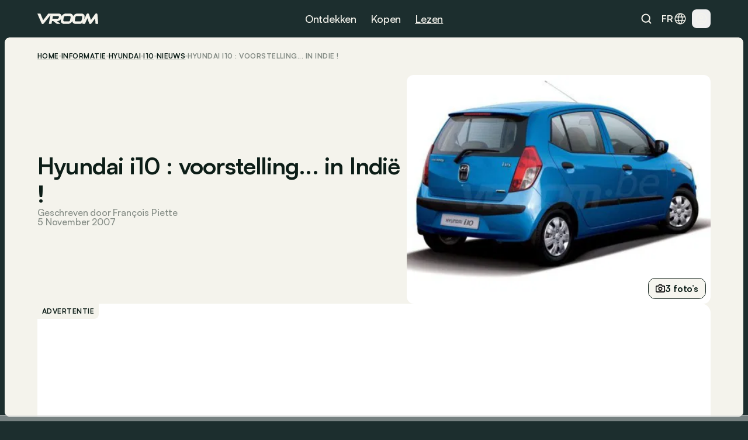

--- FILE ---
content_type: text/html
request_url: https://www.vroom.be/nl/informatie/hyundai-i10-voorstelling-in-indie
body_size: 39256
content:
<!doctype html>
<html lang="nl-BE">
	<head><script>(function(w,i,g){w[g]=w[g]||[];if(typeof w[g].push=='function')w[g].push(i)})
(window,'GTM-NMPLTGXR','google_tags_first_party');</script><script>(function(w,d,s,l){w[l]=w[l]||[];(function(){w[l].push(arguments);})('set', 'developer_id.dY2E1Nz', true);
		var f=d.getElementsByTagName(s)[0],
		j=d.createElement(s);j.async=true;j.src='/pnth/';
		f.parentNode.insertBefore(j,f);
		})(window,document,'script','dataLayer');</script>
		<meta charset="UTF-8" />
		<meta name="viewport" content="width=device-width, initial-scale=1.0" />
		<meta http-equiv="X-UA-Compatible" content="ie=edge" />

		<link rel="icon" href="../../favicon.png" />
		<!--
		<meta property="og:image" content="" />
		<meta property="og:url" content="https://www.vroom.be" />
		<meta property="og:type" content="website" />
	-->
		<meta property="og:site_name" content="Vroom" />
		<link rel="apple-touch-icon" sizes="180x180" href="/images/favicon/apple-touch-icon.png" />
		<link rel="icon" type="image/png" sizes="32x32" href="/images/favicon/favicon-32x32.png" />
		<link rel="icon" type="image/png" sizes="16x16" href="/images/favicon/favicon-16x16.png" />
		<link rel="manifest" href="/images/favicon/site.webmanifest" />
		<link rel="mask-icon" href="/images/favicon/safari-pinned-tab.svg" color="#1c2e2e" />
		<link href="https://cdn.vroomsupport.be" crossorigin />

		<meta name="msapplication-TileColor" content="#1c2e2e" />
		<meta name="theme-color" content="#1c2e2e" />

		<!-- Google Tag Manager -->
		<script>(function(w,d,s,l,i){w[l]=w[l]||[];w[l].push({'gtm.start':
				new Date().getTime(),event:'gtm.js'});var f=d.getElementsByTagName(s)[0],
			j=d.createElement(s),dl=l!='dataLayer'?'&l='+l:'';j.async=true;j.src=
			'https://www.googletagmanager.com/gtm.js?id='+i+dl;f.parentNode.insertBefore(j,f);
		})(window,document,'script','dataLayer','GTM-NMPLTGXR');</script>
		<!-- End Google Tag Manager -->

		<!-- Microsoft Clarity tracking code -->
		<script type="text/javascript">
			(function (c, l, a, r, i, t, y) {
				c[a] =
					c[a] ||
					function () {
						(c[a].q = c[a].q || []).push(arguments);
					};
				t = l.createElement(r);
				t.async = 1;
				t.src = 'https://www.clarity.ms/tag/' + i;
				y = l.getElementsByTagName(r)[0];
				y.parentNode.insertBefore(t, y);
			})(window, document, 'clarity', 'script', 'p0h2dyrwn7');
		</script>

		<script type="text/javascript" data-cookieconsent="ignore">
			window.dataLayer = window.dataLayer || [];

			function gtag() {
				dataLayer.push(arguments);
			}

			gtag('js', new Date());
			gtag('consent', 'default', {
				ad_personalization: 'denied',
				ad_storage: 'denied',
				ad_user_data: 'denied',
				analytics_storage: 'denied',
				functionality_storage: 'denied',
				personalization_storage: 'denied',
				security_storage: 'granted',
				wait_for_update: 500
			});
			gtag('set', 'ads_data_redaction', true);
			gtag('set', 'url_passthrough', false);
			gtag('config', 'GTM-NMPLTGXR');
		</script>
		
		<link href="../../_app/immutable/assets/bundle.BtgErcnv.css" rel="stylesheet"><title> Hyundai i10 : voorstelling... in Indië ! </title><!-- HEAD_svelte-yhezog_START --><link rel="canonical" href="https://www.vroom.be/nl/informatie/hyundai-i10-voorstelling-in-indie"><script async src="https://www.instagram.com/embed.js" data-svelte-h="svelte-1m5x8c5"></script><script async src="https://platform.twitter.com/widgets.js" charset="utf-8" data-svelte-h="svelte-s7rlcr"></script><meta property="article:modified_time" content="2024-05-19T15:22:56.479019Z"><meta property="article:author" content="François Piette"><meta property="article:section" content="automotive"><meta property="og:title" content="Hyundai i10 : voorstelling... in Indië !"><meta property="og:description" content=""><meta property="og:type" content="article"><meta property="og:url" content="https://www.vroom.be/nl/informatie/hyundai-i10-voorstelling-in-indie"><meta name="twitter:card" content="summary_large_image"><meta name="twitter:site" content="https://www.vroom.be"><meta name="twitter:title" content="Hyundai i10 : voorstelling... in Indië !"><meta name="twitter:description" content=""><meta property="og:image" content="
		https://cdn.vroomsupport.be/articles/None/gallery/14248/2.jpg"> <meta name="twitter:image" content="https://cdn.vroomsupport.be/articles/None/gallery/14248/2.jpg"><!-- HTML_TAG_START --><script type="application/ld+json">
			{
				"@context": "https://schema.org",
				"@type": "NewsArticle",
				"headline": "Hyundai i10 : voorstelling... in Indië !",
				"image": [
					"https://cdn.vroomsupport.be/articles/None/gallery/14248/2.jpg"
				],
				"datePublished": "null",
				"dateModified": "2024-05-19T15:22:56.479019Z",
				"articleBody": ".",
				"author": [
					{
						"@type": "Person",
						"name": "François Piette"
					}
				]
			}
		</script><!-- HTML_TAG_END --><!-- HEAD_svelte-yhezog_END --><!-- HEAD_svelte-186tzdo_START --><script type="text/javascript" data-r89="{&quot;section&quot;:&quot;media&quot;,&quot;site_language&quot;:&quot;nl&quot;,&quot;subsection&quot;:&quot;detail&quot;,&quot;body_type&quot;:&quot;City&quot;,&quot;car_category&quot;:&quot;City&quot;,&quot;model&quot;:&quot;i10&quot;,&quot;brand&quot;:&quot;Hyundai&quot;,&quot;fuel&quot;:&quot;Combustion&quot;,&quot;article_categories&quot;:&quot;News&quot;,&quot;topic&quot;:&quot;&quot;,&quot;object_id&quot;:&quot;9121&quot;}">var r89 = r89 || {
				initialize: function () {
					r89.pubInit = true;
				},
				callAds: [],
				pushAd: function (id, name, config) {
					r89.callAds.push([id, name, config]);
				},
				pushAds: function () {
					r89.pushAdsCalled = true;
				}
			};
			try {
				let r89ConfigData = {};
				r89ConfigData = JSON.parse(document.currentScript.getAttribute('data-r89'));
				r89ConfigData = { ...r89ConfigData, environment: 'prod' };
				r89.pageConfig = {
					targetingKeys: r89ConfigData
				};
			} catch (e) {}</script> <script type="text/javascript" data-cfasync="false" src="https://tags.refinery89.com/vroombe.js" onload="r89.initialize()" data-svelte-h="svelte-1odnu6h"></script> <meta name="description" content=""><meta name="title" content="Hyundai i10 : voorstelling... in Indië !"><meta property="og:title" content="Hyundai i10 : voorstelling... in Indië !"><meta property="og:description" content=""><meta name="robots" content="index, follow"><meta property="og:locale" content="nl"><!-- HEAD_svelte-186tzdo_END --><!-- HEAD_svelte-10rxr4_START --><script type="application/ld+json" data-svelte-h="svelte-1oi2stb">{
			"@context": "https://schema.org",
			"@type": "Organization",
			"name": "Vroom",
			"url": "https://www.vroom.be",
			"logo": "https://cdn.vroomsupport.be/static/images/logo-white.svg",
			"sameAs": [
				"https://www.facebook.com/www.vroom.be",
				"https://www.instagram.com/vroom.be",
				"https://x.com/vroom_be",
				"https://www.linkedin.com/company/vroom-be",
				"https://www.youtube.com/@vroombe"
			]
		}
	</script><link rel="alternate" type="application/rss+xml" title="Vroom.be" href="/nl/xml/rss"> <link rel="alternate" hreflang="fr-BE" href="https://www.vroom.be/fr/information/hyundai-i10-devoilee-en-inde"> <link rel="alternate" hreflang="fr" href="https://www.vroom.be/fr/information/hyundai-i10-devoilee-en-inde"> <link rel="alternate" hreflang="nl-BE" href="https://www.vroom.be/nl/informatie/hyundai-i10-voorstelling-in-indie"> <link rel="alternate" hreflang="nl" href="https://www.vroom.be/nl/informatie/hyundai-i10-voorstelling-in-indie"> <link rel="alternate" hreflang="x-default" href="https://www.vroom.be/nl/informatie/hyundai-i10-voorstelling-in-indie"><script defer src="https://stats.vroomsupport.be/script.js" data-website-id="c14bd477-5b88-4983-b0ac-8b7ca2bffbe7" data-svelte-h="svelte-1529j9d"></script><!-- HEAD_svelte-10rxr4_END -->
	</head>
	<body data-sveltekit-preload-data="hover">
		<div style="display: contents">      <div style="top: 63px" class="z-[102] lg:!hidden bg-racing-green fixed left-0 right-0 transition-all duration-500 overflow-hidden h-dvh mobile-nav  svelte-1my1ynz"><div style="height: calc(100dvh - 63px);" class="px-6 py-8 relative"><div class="bg-racing-green z-10 overflow-y-auto absolute w-full h-full left-0 top-0 transition-all flex flex-col gap-8 px-6 py-8 translate-x-full"><div class="flex flex-col gap-px overflow-hidden rounded-xl shrink-0"><a href="/nl/showroom" class="min-h-14 bg-white-4 px-4 w-full flex items-center justify-between text-16m text-light-beige">Showroom <img alt="Explore the showroom" class="icon-light-beige" src="/images/icons/icon-arrow-forward-ios.svg"></a> <a href="/nl/beste-autos" class="min-h-14 bg-white-4 px-4 w-full flex items-center justify-between text-16m text-light-beige">Top lijsten <img alt="Explore the showroom" class="icon-light-beige" src="/images/icons/icon-arrow-forward-ios.svg"></a></div> <div class="flex flex-col gap-4"><p class="px-4 text-light-beige text-16m">Populair</p> <div class="flex flex-col gap-px overflow-hidden rounded-xl"><a href="/nl/beste-autos/onder-20000-euro" class="h-14 bg-white-4 px-4 w-full flex items-center justify-between text-16m text-light-beige">Beste onder € 20.000 <img alt="Beste onder € 20.000" class="icon-light-beige" src="/images/icons/icon-arrow-forward-ios.svg"> </a><a href="/nl/beste-autos/kleine-autos" class="h-14 bg-white-4 px-4 w-full flex items-center justify-between text-16m text-light-beige">Beste kleine auto’s <img alt="Beste kleine auto’s" class="icon-light-beige" src="/images/icons/icon-arrow-forward-ios.svg"> </a><a href="/nl/beste-autos/hatchback-autos" class="h-14 bg-white-4 px-4 w-full flex items-center justify-between text-16m text-light-beige">Beste hatchbacks <img alt="Beste hatchbacks" class="icon-light-beige" src="/images/icons/icon-arrow-forward-ios.svg"> </a><a href="/nl/beste-autos/suvs-onder-40000-euro" class="h-14 bg-white-4 px-4 w-full flex items-center justify-between text-16m text-light-beige">Beste SUV’s onder € 40.000 <img alt="Beste SUV’s onder € 40.000" class="icon-light-beige" src="/images/icons/icon-arrow-forward-ios.svg"> </a><a href="/nl/beste-autos/breaks-onder-40000-euro" class="h-14 bg-white-4 px-4 w-full flex items-center justify-between text-16m text-light-beige">Beste breaks onder € 40.000 <img alt="Beste breaks onder € 40.000" class="icon-light-beige" src="/images/icons/icon-arrow-forward-ios.svg"> </a><a href="/nl/beste-autos/klein-elektrische" class="h-14 bg-white-4 px-4 w-full flex items-center justify-between text-16m text-light-beige">Beste kleine elektrische <img alt="Beste kleine elektrische" class="icon-light-beige" src="/images/icons/icon-arrow-forward-ios.svg"> </a><a href="/nl/beste-autos/full-hybrid-autos" class="h-14 bg-white-4 px-4 w-full flex items-center justify-between text-16m text-light-beige">Beste full hybrids <img alt="Beste full hybrids" class="icon-light-beige" src="/images/icons/icon-arrow-forward-ios.svg"> </a><a href="/nl/beste-autos/monovolume-autos" class="h-14 bg-white-4 px-4 w-full flex items-center justify-between text-16m text-light-beige">Beste monovolumes <img alt="Beste monovolumes" class="icon-light-beige" src="/images/icons/icon-arrow-forward-ios.svg"> </a><a href="/nl/beste-autos/onder-40000-euro" class="h-14 bg-white-4 px-4 w-full flex items-center justify-between text-16m text-light-beige">Beste onder € 40.000 <img alt="Beste onder € 40.000" class="icon-light-beige" src="/images/icons/icon-arrow-forward-ios.svg"> </a><a href="/nl/beste-autos/onder-60000-euros" class="h-14 bg-white-4 px-4 w-full flex items-center justify-between text-16m text-light-beige">Beste onder € 60.000 <img alt="Beste onder € 60.000" class="icon-light-beige" src="/images/icons/icon-arrow-forward-ios.svg"> </a></div></div> <div class="flex flex-col gap-4"><p class="px-4 text-light-beige text-16m">Merken</p> <div class="flex flex-col gap-px overflow-hidden rounded-xl"><a href="/nl/showroom?brand=79" class="h-14 bg-white-4 px-4 w-full flex items-center justify-between text-16m text-light-beige">Volkswagen <img alt="Explore the showroom" class="icon-light-beige" src="/images/icons/icon-arrow-forward-ios.svg"> </a><a href="/nl/showroom?brand=9" class="h-14 bg-white-4 px-4 w-full flex items-center justify-between text-16m text-light-beige">BMW <img alt="Explore the showroom" class="icon-light-beige" src="/images/icons/icon-arrow-forward-ios.svg"> </a><a href="/nl/showroom?brand=7" class="h-14 bg-white-4 px-4 w-full flex items-center justify-between text-16m text-light-beige">Audi <img alt="Explore the showroom" class="icon-light-beige" src="/images/icons/icon-arrow-forward-ios.svg"> </a><a href="/nl/showroom?brand=59" class="h-14 bg-white-4 px-4 w-full flex items-center justify-between text-16m text-light-beige">Mercedes <img alt="Explore the showroom" class="icon-light-beige" src="/images/icons/icon-arrow-forward-ios.svg"> </a><a href="/nl/showroom?brand=66" class="h-14 bg-white-4 px-4 w-full flex items-center justify-between text-16m text-light-beige">Peugeot <img alt="Explore the showroom" class="icon-light-beige" src="/images/icons/icon-arrow-forward-ios.svg"> </a><a href="/nl/showroom?brand=63" class="h-14 bg-white-4 px-4 w-full flex items-center justify-between text-16m text-light-beige">Opel <img alt="Explore the showroom" class="icon-light-beige" src="/images/icons/icon-arrow-forward-ios.svg"> </a><a href="/nl/showroom?brand=70" class="h-14 bg-white-4 px-4 w-full flex items-center justify-between text-16m text-light-beige">Renault <img alt="Explore the showroom" class="icon-light-beige" src="/images/icons/icon-arrow-forward-ios.svg"> </a><a href="/nl/showroom?brand=28" class="h-14 bg-white-4 px-4 w-full flex items-center justify-between text-16m text-light-beige">Ford <img alt="Explore the showroom" class="icon-light-beige" src="/images/icons/icon-arrow-forward-ios.svg"> </a><a href="/nl/showroom?brand=78" class="h-14 bg-white-4 px-4 w-full flex items-center justify-between text-16m text-light-beige">Toyota <img alt="Explore the showroom" class="icon-light-beige" src="/images/icons/icon-arrow-forward-ios.svg"> </a><a href="/nl/showroom?brand=23" class="h-14 bg-white-4 px-4 w-full flex items-center justify-between text-16m text-light-beige">Dacia <img alt="Explore the showroom" class="icon-light-beige" src="/images/icons/icon-arrow-forward-ios.svg"> </a><a href="/nl/showroom?brand=19" class="h-14 bg-white-4 px-4 w-full flex items-center justify-between text-16m text-light-beige">Citroën <img alt="Explore the showroom" class="icon-light-beige" src="/images/icons/icon-arrow-forward-ios.svg"> </a><a href="/nl/showroom?brand=41" class="h-14 bg-white-4 px-4 w-full flex items-center justify-between text-16m text-light-beige">Kia <img alt="Explore the showroom" class="icon-light-beige" src="/images/icons/icon-arrow-forward-ios.svg"> </a><a href="/nl/showroom?brand=80" class="h-14 bg-white-4 px-4 w-full flex items-center justify-between text-16m text-light-beige">Volvo <img alt="Explore the showroom" class="icon-light-beige" src="/images/icons/icon-arrow-forward-ios.svg"> </a><a href="/nl/showroom?brand=34" class="h-14 bg-white-4 px-4 w-full flex items-center justify-between text-16m text-light-beige">Hyundai <img alt="Explore the showroom" class="icon-light-beige" src="/images/icons/icon-arrow-forward-ios.svg"> </a><a href="/nl/showroom?brand=62" class="h-14 bg-white-4 px-4 w-full flex items-center justify-between text-16m text-light-beige">Nissan <img alt="Explore the showroom" class="icon-light-beige" src="/images/icons/icon-arrow-forward-ios.svg"> </a><a href="/nl/showroom?brand=27" class="h-14 bg-white-4 px-4 w-full flex items-center justify-between text-16m text-light-beige">Fiat <img alt="Explore the showroom" class="icon-light-beige" src="/images/icons/icon-arrow-forward-ios.svg"> </a><a href="/nl/showroom?brand=72" class="h-14 bg-white-4 px-4 w-full flex items-center justify-between text-16m text-light-beige">Škoda <img alt="Explore the showroom" class="icon-light-beige" src="/images/icons/icon-arrow-forward-ios.svg"> </a><a href="/nl/showroom?brand=57" class="h-14 bg-white-4 px-4 w-full flex items-center justify-between text-16m text-light-beige">Mazda <img alt="Explore the showroom" class="icon-light-beige" src="/images/icons/icon-arrow-forward-ios.svg"> </a><a href="/nl/showroom?brand=71" class="h-14 bg-white-4 px-4 w-full flex items-center justify-between text-16m text-light-beige">Seat <img alt="Explore the showroom" class="icon-light-beige" src="/images/icons/icon-arrow-forward-ios.svg"> </a><a href="/nl/showroom?brand=54" class="h-14 bg-white-4 px-4 w-full flex items-center justify-between text-16m text-light-beige">Mini <img alt="Explore the showroom" class="icon-light-beige" src="/images/icons/icon-arrow-forward-ios.svg"> </a></div></div></div> <div class="bg-racing-green z-10 overflow-y-auto absolute w-full h-full left-0 top-0 transition-all flex flex-col gap-8 px-6 py-8 translate-x-full"><a href="/nl/media" class="min-h-14 bg-white-4 rounded-xl px-4 w-full flex items-center justify-between text-16m text-light-beige">Alle artikels <img alt="Explore the news" class="icon-light-beige" src="/images/icons/icon-arrow-forward-ios.svg"></a> <div class="flex flex-col gap-4"><p class="px-4 text-light-beige text-16m">Types</p> <div class="flex flex-col gap-px overflow-hidden rounded-xl"><a href="/nl/media/nieuws" class="h-14 bg-white-4 px-4 w-full flex items-center justify-between text-16m text-light-beige">Nieuws <img alt="Explore the news" class="icon-light-beige" src="/images/icons/icon-arrow-forward-ios.svg"> </a><a href="/nl/media/inzichten" class="h-14 bg-white-4 px-4 w-full flex items-center justify-between text-16m text-light-beige">Advies <img alt="Explore the news" class="icon-light-beige" src="/images/icons/icon-arrow-forward-ios.svg"> </a><a href="/nl/media/tests" class="h-14 bg-white-4 px-4 w-full flex items-center justify-between text-16m text-light-beige">Tests <img alt="Explore the news" class="icon-light-beige" src="/images/icons/icon-arrow-forward-ios.svg"> </a></div></div> <div class="flex flex-col gap-4"><p class="px-4 text-light-beige text-16m">Merken</p> <div class="flex flex-col gap-px overflow-hidden rounded-xl"><a href="/nl/media/bmw" class="h-14 bg-white-4 px-4 w-full flex items-center justify-between text-16m text-light-beige">BMW <img alt="Explore the news" class="icon-light-beige" src="/images/icons/icon-arrow-forward-ios.svg"> </a><a href="/nl/media/volkswagen" class="h-14 bg-white-4 px-4 w-full flex items-center justify-between text-16m text-light-beige">Volkswagen <img alt="Explore the news" class="icon-light-beige" src="/images/icons/icon-arrow-forward-ios.svg"> </a><a href="/nl/media/mercedes" class="h-14 bg-white-4 px-4 w-full flex items-center justify-between text-16m text-light-beige">Mercedes <img alt="Explore the news" class="icon-light-beige" src="/images/icons/icon-arrow-forward-ios.svg"> </a><a href="/nl/media/renault" class="h-14 bg-white-4 px-4 w-full flex items-center justify-between text-16m text-light-beige">Renault <img alt="Explore the news" class="icon-light-beige" src="/images/icons/icon-arrow-forward-ios.svg"> </a><a href="/nl/media/audi" class="h-14 bg-white-4 px-4 w-full flex items-center justify-between text-16m text-light-beige">Audi <img alt="Explore the news" class="icon-light-beige" src="/images/icons/icon-arrow-forward-ios.svg"> </a><a href="/nl/media/dacia" class="h-14 bg-white-4 px-4 w-full flex items-center justify-between text-16m text-light-beige">Dacia <img alt="Explore the news" class="icon-light-beige" src="/images/icons/icon-arrow-forward-ios.svg"> </a><a href="/nl/media/toyota" class="h-14 bg-white-4 px-4 w-full flex items-center justify-between text-16m text-light-beige">Toyota <img alt="Explore the news" class="icon-light-beige" src="/images/icons/icon-arrow-forward-ios.svg"> </a><a href="/nl/media/peugeot" class="h-14 bg-white-4 px-4 w-full flex items-center justify-between text-16m text-light-beige">Peugeot <img alt="Explore the news" class="icon-light-beige" src="/images/icons/icon-arrow-forward-ios.svg"> </a><a href="/nl/media/kia" class="h-14 bg-white-4 px-4 w-full flex items-center justify-between text-16m text-light-beige">Kia <img alt="Explore the news" class="icon-light-beige" src="/images/icons/icon-arrow-forward-ios.svg"> </a><a href="/nl/media/volvo" class="h-14 bg-white-4 px-4 w-full flex items-center justify-between text-16m text-light-beige">Volvo <img alt="Explore the news" class="icon-light-beige" src="/images/icons/icon-arrow-forward-ios.svg"> </a><a href="/nl/media/tesla" class="h-14 bg-white-4 px-4 w-full flex items-center justify-between text-16m text-light-beige">Tesla <img alt="Explore the news" class="icon-light-beige" src="/images/icons/icon-arrow-forward-ios.svg"> </a><a href="/nl/media/mini" class="h-14 bg-white-4 px-4 w-full flex items-center justify-between text-16m text-light-beige">Mini <img alt="Explore the news" class="icon-light-beige" src="/images/icons/icon-arrow-forward-ios.svg"> </a><a href="/nl/media/ford" class="h-14 bg-white-4 px-4 w-full flex items-center justify-between text-16m text-light-beige">Ford <img alt="Explore the news" class="icon-light-beige" src="/images/icons/icon-arrow-forward-ios.svg"> </a><a href="/nl/media/citroen" class="h-14 bg-white-4 px-4 w-full flex items-center justify-between text-16m text-light-beige">Citroën <img alt="Explore the news" class="icon-light-beige" src="/images/icons/icon-arrow-forward-ios.svg"> </a><a href="/nl/media/hyundai" class="h-14 bg-white-4 px-4 w-full flex items-center justify-between text-16m text-light-beige">Hyundai <img alt="Explore the news" class="icon-light-beige" src="/images/icons/icon-arrow-forward-ios.svg"> </a><a href="/nl/media/nissan" class="h-14 bg-white-4 px-4 w-full flex items-center justify-between text-16m text-light-beige">Nissan <img alt="Explore the news" class="icon-light-beige" src="/images/icons/icon-arrow-forward-ios.svg"> </a><a href="/nl/media/fiat" class="h-14 bg-white-4 px-4 w-full flex items-center justify-between text-16m text-light-beige">Fiat <img alt="Explore the news" class="icon-light-beige" src="/images/icons/icon-arrow-forward-ios.svg"> </a><a href="/nl/media/opel" class="h-14 bg-white-4 px-4 w-full flex items-center justify-between text-16m text-light-beige">Opel <img alt="Explore the news" class="icon-light-beige" src="/images/icons/icon-arrow-forward-ios.svg"> </a><a href="/nl/media/skoda" class="h-14 bg-white-4 px-4 w-full flex items-center justify-between text-16m text-light-beige">Škoda <img alt="Explore the news" class="icon-light-beige" src="/images/icons/icon-arrow-forward-ios.svg"> </a><a href="/nl/media/byd" class="h-14 bg-white-4 px-4 w-full flex items-center justify-between text-16m text-light-beige">BYD <img alt="Explore the news" class="icon-light-beige" src="/images/icons/icon-arrow-forward-ios.svg"> </a></div></div> <div class="flex flex-col gap-4"><p class="px-4 text-light-beige text-16m">Populaire modellen</p> <div class="flex flex-col gap-px overflow-hidden rounded-xl"><a href="/nl/media/audi/a3" class="h-14 bg-white-4 px-4 w-full flex items-center justify-between text-16m text-light-beige">Audi A3 <img alt="Explore the news" class="icon-light-beige" src="/images/icons/icon-arrow-forward-ios.svg"> </a><a href="/nl/media/bmw/1-reeks" class="h-14 bg-white-4 px-4 w-full flex items-center justify-between text-16m text-light-beige">BMW 1 Reeks <img alt="Explore the news" class="icon-light-beige" src="/images/icons/icon-arrow-forward-ios.svg"> </a><a href="/nl/media/bmw/3-reeks" class="h-14 bg-white-4 px-4 w-full flex items-center justify-between text-16m text-light-beige">BMW 3 Reeks <img alt="Explore the news" class="icon-light-beige" src="/images/icons/icon-arrow-forward-ios.svg"> </a><a href="/nl/media/bmw/5-reeks" class="h-14 bg-white-4 px-4 w-full flex items-center justify-between text-16m text-light-beige">BMW 5 Reeks <img alt="Explore the news" class="icon-light-beige" src="/images/icons/icon-arrow-forward-ios.svg"> </a><a href="/nl/media/citroen/c3" class="h-14 bg-white-4 px-4 w-full flex items-center justify-between text-16m text-light-beige">Citroën C3 <img alt="Explore the news" class="icon-light-beige" src="/images/icons/icon-arrow-forward-ios.svg"> </a><a href="/nl/media/fiat/500" class="h-14 bg-white-4 px-4 w-full flex items-center justify-between text-16m text-light-beige">Fiat 500 <img alt="Explore the news" class="icon-light-beige" src="/images/icons/icon-arrow-forward-ios.svg"> </a><a href="/nl/media/ford/fiesta" class="h-14 bg-white-4 px-4 w-full flex items-center justify-between text-16m text-light-beige">Ford Fiesta <img alt="Explore the news" class="icon-light-beige" src="/images/icons/icon-arrow-forward-ios.svg"> </a><a href="/nl/media/ford/focus" class="h-14 bg-white-4 px-4 w-full flex items-center justify-between text-16m text-light-beige">Ford Focus <img alt="Explore the news" class="icon-light-beige" src="/images/icons/icon-arrow-forward-ios.svg"> </a><a href="/nl/media/mercedes/a-klasse" class="h-14 bg-white-4 px-4 w-full flex items-center justify-between text-16m text-light-beige">Mercedes A-Klasse <img alt="Explore the news" class="icon-light-beige" src="/images/icons/icon-arrow-forward-ios.svg"> </a><a href="/nl/media/mercedes/c-klasse" class="h-14 bg-white-4 px-4 w-full flex items-center justify-between text-16m text-light-beige">Mercedes C-Klasse <img alt="Explore the news" class="icon-light-beige" src="/images/icons/icon-arrow-forward-ios.svg"> </a><a href="/nl/media/mini/cooper" class="h-14 bg-white-4 px-4 w-full flex items-center justify-between text-16m text-light-beige">Mini Cooper <img alt="Explore the news" class="icon-light-beige" src="/images/icons/icon-arrow-forward-ios.svg"> </a><a href="/nl/media/opel/astra" class="h-14 bg-white-4 px-4 w-full flex items-center justify-between text-16m text-light-beige">Opel Astra <img alt="Explore the news" class="icon-light-beige" src="/images/icons/icon-arrow-forward-ios.svg"> </a><a href="/nl/media/opel/corsa" class="h-14 bg-white-4 px-4 w-full flex items-center justify-between text-16m text-light-beige">Opel Corsa <img alt="Explore the news" class="icon-light-beige" src="/images/icons/icon-arrow-forward-ios.svg"> </a><a href="/nl/media/peugeot/208" class="h-14 bg-white-4 px-4 w-full flex items-center justify-between text-16m text-light-beige">Peugeot 208 <img alt="Explore the news" class="icon-light-beige" src="/images/icons/icon-arrow-forward-ios.svg"> </a><a href="/nl/media/peugeot/308" class="h-14 bg-white-4 px-4 w-full flex items-center justify-between text-16m text-light-beige">Peugeot 308 <img alt="Explore the news" class="icon-light-beige" src="/images/icons/icon-arrow-forward-ios.svg"> </a><a href="/nl/media/renault/clio" class="h-14 bg-white-4 px-4 w-full flex items-center justify-between text-16m text-light-beige">Renault Clio <img alt="Explore the news" class="icon-light-beige" src="/images/icons/icon-arrow-forward-ios.svg"> </a><a href="/nl/media/skoda/fabia" class="h-14 bg-white-4 px-4 w-full flex items-center justify-between text-16m text-light-beige">Škoda Fabia <img alt="Explore the news" class="icon-light-beige" src="/images/icons/icon-arrow-forward-ios.svg"> </a><a href="/nl/media/toyota/yaris" class="h-14 bg-white-4 px-4 w-full flex items-center justify-between text-16m text-light-beige">Toyota Yaris <img alt="Explore the news" class="icon-light-beige" src="/images/icons/icon-arrow-forward-ios.svg"> </a><a href="/nl/media/volkswagen/golf" class="h-14 bg-white-4 px-4 w-full flex items-center justify-between text-16m text-light-beige">Volkswagen Golf <img alt="Explore the news" class="icon-light-beige" src="/images/icons/icon-arrow-forward-ios.svg"> </a><a href="/nl/media/volkswagen/polo" class="h-14 bg-white-4 px-4 w-full flex items-center justify-between text-16m text-light-beige">Volkswagen Polo <img alt="Explore the news" class="icon-light-beige" src="/images/icons/icon-arrow-forward-ios.svg"> </a></div></div> <div class="flex flex-col gap-4"><p class="px-4 text-light-beige text-16m">Onderwerp</p> <div class="flex flex-col gap-px overflow-hidden rounded-xl"><a href="/nl/media?topic=9" class="h-14 bg-white-4 px-4 w-full flex items-center justify-between text-16m text-light-beige">Top <img alt="Explore the news" class="icon-light-beige" src="/images/icons/icon-arrow-forward-ios.svg"> </a><a href="/nl/media?topic=1" class="h-14 bg-white-4 px-4 w-full flex items-center justify-between text-16m text-light-beige">Elektrisch <img alt="Explore the news" class="icon-light-beige" src="/images/icons/icon-arrow-forward-ios.svg"> </a><a href="/nl/media?topic=2" class="h-14 bg-white-4 px-4 w-full flex items-center justify-between text-16m text-light-beige">Toekomst <img alt="Explore the news" class="icon-light-beige" src="/images/icons/icon-arrow-forward-ios.svg"> </a><a href="/nl/media?topic=4" class="h-14 bg-white-4 px-4 w-full flex items-center justify-between text-16m text-light-beige">Industrie <img alt="Explore the news" class="icon-light-beige" src="/images/icons/icon-arrow-forward-ios.svg"> </a><a href="/nl/media?topic=10" class="h-14 bg-white-4 px-4 w-full flex items-center justify-between text-16m text-light-beige">Retro <img alt="Explore the news" class="icon-light-beige" src="/images/icons/icon-arrow-forward-ios.svg"> </a><a href="/nl/media?topic=6" class="h-14 bg-white-4 px-4 w-full flex items-center justify-between text-16m text-light-beige">Technologie <img alt="Explore the news" class="icon-light-beige" src="/images/icons/icon-arrow-forward-ios.svg"> </a><a href="/nl/media?topic=12" class="h-14 bg-white-4 px-4 w-full flex items-center justify-between text-16m text-light-beige">Design <img alt="Explore the news" class="icon-light-beige" src="/images/icons/icon-arrow-forward-ios.svg"> </a><a href="/nl/media?topic=5" class="h-14 bg-white-4 px-4 w-full flex items-center justify-between text-16m text-light-beige">Evenement <img alt="Explore the news" class="icon-light-beige" src="/images/icons/icon-arrow-forward-ios.svg"> </a><a href="/nl/media?topic=7" class="h-14 bg-white-4 px-4 w-full flex items-center justify-between text-16m text-light-beige">Gids <img alt="Explore the news" class="icon-light-beige" src="/images/icons/icon-arrow-forward-ios.svg"> </a><a href="/nl/media?topic=11" class="h-14 bg-white-4 px-4 w-full flex items-center justify-between text-16m text-light-beige">Motorsport <img alt="Explore the news" class="icon-light-beige" src="/images/icons/icon-arrow-forward-ios.svg"> </a><a href="/nl/media?topic=8" class="h-14 bg-white-4 px-4 w-full flex items-center justify-between text-16m text-light-beige">Veiligheid <img alt="Explore the news" class="icon-light-beige" src="/images/icons/icon-arrow-forward-ios.svg"> </a><a href="/nl/media?topic=3" class="h-14 bg-white-4 px-4 w-full flex items-center justify-between text-16m text-light-beige">Uniek <img alt="Explore the news" class="icon-light-beige" src="/images/icons/icon-arrow-forward-ios.svg"> </a></div></div></div> <div class="bg-racing-green z-10 overflow-y-auto absolute w-full h-full left-0 top-0 transition-all flex flex-col gap-8 px-6 py-8 translate-x-full"><a href="/nl/aanbod" class="min-h-14 bg-white-4 rounded-xl px-4 w-full flex items-center justify-between text-16m text-light-beige">Alle auto’s te koop <img alt="Alle auto’s te koop" class="icon-light-beige" src="/images/icons/icon-arrow-forward-ios.svg"></a> <div class="flex flex-col gap-4"><p class="px-4 text-light-beige text-16m" data-svelte-h="svelte-ccimwx">Type</p> <div class="flex flex-col gap-px overflow-hidden rounded-xl"><a href="/nl/aanbod/nieuwe-autos" class="h-14 bg-white-4 px-4 w-full flex items-center justify-between text-16m text-light-beige">Nieuw <img alt="Explore the news" class="icon-light-beige" src="/images/icons/icon-arrow-forward-ios.svg"> </a><a href="/nl/aanbod/tweedehands-autos" class="h-14 bg-white-4 px-4 w-full flex items-center justify-between text-16m text-light-beige">Tweedehands <img alt="Explore the news" class="icon-light-beige" src="/images/icons/icon-arrow-forward-ios.svg"> </a><a href="/nl/aanbod/oldtimer-autos" class="h-14 bg-white-4 px-4 w-full flex items-center justify-between text-16m text-light-beige">Oldtimer <img alt="Explore the news" class="icon-light-beige" src="/images/icons/icon-arrow-forward-ios.svg"> </a></div></div> <div class="flex flex-col gap-4"><p class="px-4 text-light-beige text-16m">Merken</p> <div class="flex flex-col gap-px overflow-hidden rounded-xl"><a href="/nl/aanbod/volkswagen" class="h-14 bg-white-4 px-4 w-full flex items-center justify-between text-16m text-light-beige">Volkswagen <img alt="Explore the marketplace" class="icon-light-beige" src="/images/icons/icon-arrow-forward-ios.svg"> </a><a href="/nl/aanbod/bmw" class="h-14 bg-white-4 px-4 w-full flex items-center justify-between text-16m text-light-beige">BMW <img alt="Explore the marketplace" class="icon-light-beige" src="/images/icons/icon-arrow-forward-ios.svg"> </a><a href="/nl/aanbod/audi" class="h-14 bg-white-4 px-4 w-full flex items-center justify-between text-16m text-light-beige">Audi <img alt="Explore the marketplace" class="icon-light-beige" src="/images/icons/icon-arrow-forward-ios.svg"> </a><a href="/nl/aanbod/mercedes" class="h-14 bg-white-4 px-4 w-full flex items-center justify-between text-16m text-light-beige">Mercedes <img alt="Explore the marketplace" class="icon-light-beige" src="/images/icons/icon-arrow-forward-ios.svg"> </a><a href="/nl/aanbod/peugeot" class="h-14 bg-white-4 px-4 w-full flex items-center justify-between text-16m text-light-beige">Peugeot <img alt="Explore the marketplace" class="icon-light-beige" src="/images/icons/icon-arrow-forward-ios.svg"> </a><a href="/nl/aanbod/opel" class="h-14 bg-white-4 px-4 w-full flex items-center justify-between text-16m text-light-beige">Opel <img alt="Explore the marketplace" class="icon-light-beige" src="/images/icons/icon-arrow-forward-ios.svg"> </a><a href="/nl/aanbod/renault" class="h-14 bg-white-4 px-4 w-full flex items-center justify-between text-16m text-light-beige">Renault <img alt="Explore the marketplace" class="icon-light-beige" src="/images/icons/icon-arrow-forward-ios.svg"> </a><a href="/nl/aanbod/ford" class="h-14 bg-white-4 px-4 w-full flex items-center justify-between text-16m text-light-beige">Ford <img alt="Explore the marketplace" class="icon-light-beige" src="/images/icons/icon-arrow-forward-ios.svg"> </a><a href="/nl/aanbod/toyota" class="h-14 bg-white-4 px-4 w-full flex items-center justify-between text-16m text-light-beige">Toyota <img alt="Explore the marketplace" class="icon-light-beige" src="/images/icons/icon-arrow-forward-ios.svg"> </a><a href="/nl/aanbod/dacia" class="h-14 bg-white-4 px-4 w-full flex items-center justify-between text-16m text-light-beige">Dacia <img alt="Explore the marketplace" class="icon-light-beige" src="/images/icons/icon-arrow-forward-ios.svg"> </a><a href="/nl/aanbod/citroen" class="h-14 bg-white-4 px-4 w-full flex items-center justify-between text-16m text-light-beige">Citroën <img alt="Explore the marketplace" class="icon-light-beige" src="/images/icons/icon-arrow-forward-ios.svg"> </a><a href="/nl/aanbod/kia" class="h-14 bg-white-4 px-4 w-full flex items-center justify-between text-16m text-light-beige">Kia <img alt="Explore the marketplace" class="icon-light-beige" src="/images/icons/icon-arrow-forward-ios.svg"> </a><a href="/nl/aanbod/volvo" class="h-14 bg-white-4 px-4 w-full flex items-center justify-between text-16m text-light-beige">Volvo <img alt="Explore the marketplace" class="icon-light-beige" src="/images/icons/icon-arrow-forward-ios.svg"> </a><a href="/nl/aanbod/hyundai" class="h-14 bg-white-4 px-4 w-full flex items-center justify-between text-16m text-light-beige">Hyundai <img alt="Explore the marketplace" class="icon-light-beige" src="/images/icons/icon-arrow-forward-ios.svg"> </a><a href="/nl/aanbod/nissan" class="h-14 bg-white-4 px-4 w-full flex items-center justify-between text-16m text-light-beige">Nissan <img alt="Explore the marketplace" class="icon-light-beige" src="/images/icons/icon-arrow-forward-ios.svg"> </a><a href="/nl/aanbod/fiat" class="h-14 bg-white-4 px-4 w-full flex items-center justify-between text-16m text-light-beige">Fiat <img alt="Explore the marketplace" class="icon-light-beige" src="/images/icons/icon-arrow-forward-ios.svg"> </a><a href="/nl/aanbod/skoda" class="h-14 bg-white-4 px-4 w-full flex items-center justify-between text-16m text-light-beige">Škoda <img alt="Explore the marketplace" class="icon-light-beige" src="/images/icons/icon-arrow-forward-ios.svg"> </a><a href="/nl/aanbod/mazda" class="h-14 bg-white-4 px-4 w-full flex items-center justify-between text-16m text-light-beige">Mazda <img alt="Explore the marketplace" class="icon-light-beige" src="/images/icons/icon-arrow-forward-ios.svg"> </a><a href="/nl/aanbod/seat" class="h-14 bg-white-4 px-4 w-full flex items-center justify-between text-16m text-light-beige">Seat <img alt="Explore the marketplace" class="icon-light-beige" src="/images/icons/icon-arrow-forward-ios.svg"> </a><a href="/nl/aanbod/mini" class="h-14 bg-white-4 px-4 w-full flex items-center justify-between text-16m text-light-beige">Mini <img alt="Explore the marketplace" class="icon-light-beige" src="/images/icons/icon-arrow-forward-ios.svg"> </a></div></div> <div class="flex flex-col gap-4"><p class="px-4 text-light-beige text-16m">Populaire modellen</p> <div class="flex flex-col gap-px overflow-hidden rounded-xl"><a href="/nl/aanbod/audi/a3" class="h-14 bg-white-4 px-4 w-full flex items-center justify-between text-16m text-light-beige">Audi A3 <img alt="Explore the marketplace" class="icon-light-beige" src="/images/icons/icon-arrow-forward-ios.svg"> </a><a href="/nl/aanbod/bmw/1-reeks" class="h-14 bg-white-4 px-4 w-full flex items-center justify-between text-16m text-light-beige">BMW 1 Reeks <img alt="Explore the marketplace" class="icon-light-beige" src="/images/icons/icon-arrow-forward-ios.svg"> </a><a href="/nl/aanbod/bmw/3-reeks" class="h-14 bg-white-4 px-4 w-full flex items-center justify-between text-16m text-light-beige">BMW 3 Reeks <img alt="Explore the marketplace" class="icon-light-beige" src="/images/icons/icon-arrow-forward-ios.svg"> </a><a href="/nl/aanbod/bmw/5-reeks" class="h-14 bg-white-4 px-4 w-full flex items-center justify-between text-16m text-light-beige">BMW 5 Reeks <img alt="Explore the marketplace" class="icon-light-beige" src="/images/icons/icon-arrow-forward-ios.svg"> </a><a href="/nl/aanbod/citroen/c3" class="h-14 bg-white-4 px-4 w-full flex items-center justify-between text-16m text-light-beige">Citroën C3 <img alt="Explore the marketplace" class="icon-light-beige" src="/images/icons/icon-arrow-forward-ios.svg"> </a><a href="/nl/aanbod/fiat/500" class="h-14 bg-white-4 px-4 w-full flex items-center justify-between text-16m text-light-beige">Fiat 500 <img alt="Explore the marketplace" class="icon-light-beige" src="/images/icons/icon-arrow-forward-ios.svg"> </a><a href="/nl/aanbod/ford/fiesta" class="h-14 bg-white-4 px-4 w-full flex items-center justify-between text-16m text-light-beige">Ford Fiesta <img alt="Explore the marketplace" class="icon-light-beige" src="/images/icons/icon-arrow-forward-ios.svg"> </a><a href="/nl/aanbod/ford/focus" class="h-14 bg-white-4 px-4 w-full flex items-center justify-between text-16m text-light-beige">Ford Focus <img alt="Explore the marketplace" class="icon-light-beige" src="/images/icons/icon-arrow-forward-ios.svg"> </a><a href="/nl/aanbod/mercedes/a-klasse" class="h-14 bg-white-4 px-4 w-full flex items-center justify-between text-16m text-light-beige">Mercedes A-Klasse <img alt="Explore the marketplace" class="icon-light-beige" src="/images/icons/icon-arrow-forward-ios.svg"> </a><a href="/nl/aanbod/mercedes/c-klasse" class="h-14 bg-white-4 px-4 w-full flex items-center justify-between text-16m text-light-beige">Mercedes C-Klasse <img alt="Explore the marketplace" class="icon-light-beige" src="/images/icons/icon-arrow-forward-ios.svg"> </a><a href="/nl/aanbod/mini/cooper" class="h-14 bg-white-4 px-4 w-full flex items-center justify-between text-16m text-light-beige">Mini Cooper <img alt="Explore the marketplace" class="icon-light-beige" src="/images/icons/icon-arrow-forward-ios.svg"> </a><a href="/nl/aanbod/opel/astra" class="h-14 bg-white-4 px-4 w-full flex items-center justify-between text-16m text-light-beige">Opel Astra <img alt="Explore the marketplace" class="icon-light-beige" src="/images/icons/icon-arrow-forward-ios.svg"> </a><a href="/nl/aanbod/opel/corsa" class="h-14 bg-white-4 px-4 w-full flex items-center justify-between text-16m text-light-beige">Opel Corsa <img alt="Explore the marketplace" class="icon-light-beige" src="/images/icons/icon-arrow-forward-ios.svg"> </a><a href="/nl/aanbod/peugeot/208" class="h-14 bg-white-4 px-4 w-full flex items-center justify-between text-16m text-light-beige">Peugeot 208 <img alt="Explore the marketplace" class="icon-light-beige" src="/images/icons/icon-arrow-forward-ios.svg"> </a><a href="/nl/aanbod/peugeot/308" class="h-14 bg-white-4 px-4 w-full flex items-center justify-between text-16m text-light-beige">Peugeot 308 <img alt="Explore the marketplace" class="icon-light-beige" src="/images/icons/icon-arrow-forward-ios.svg"> </a><a href="/nl/aanbod/renault/clio" class="h-14 bg-white-4 px-4 w-full flex items-center justify-between text-16m text-light-beige">Renault Clio <img alt="Explore the marketplace" class="icon-light-beige" src="/images/icons/icon-arrow-forward-ios.svg"> </a><a href="/nl/aanbod/skoda/fabia" class="h-14 bg-white-4 px-4 w-full flex items-center justify-between text-16m text-light-beige">Škoda Fabia <img alt="Explore the marketplace" class="icon-light-beige" src="/images/icons/icon-arrow-forward-ios.svg"> </a><a href="/nl/aanbod/toyota/yaris" class="h-14 bg-white-4 px-4 w-full flex items-center justify-between text-16m text-light-beige">Toyota Yaris <img alt="Explore the marketplace" class="icon-light-beige" src="/images/icons/icon-arrow-forward-ios.svg"> </a><a href="/nl/aanbod/volkswagen/golf" class="h-14 bg-white-4 px-4 w-full flex items-center justify-between text-16m text-light-beige">Volkswagen Golf <img alt="Explore the marketplace" class="icon-light-beige" src="/images/icons/icon-arrow-forward-ios.svg"> </a><a href="/nl/aanbod/volkswagen/polo" class="h-14 bg-white-4 px-4 w-full flex items-center justify-between text-16m text-light-beige">Volkswagen Polo <img alt="Explore the marketplace" class="icon-light-beige" src="/images/icons/icon-arrow-forward-ios.svg"> </a></div></div></div> <div class="bg-racing-green z-10 overflow-y-auto absolute w-full h-full left-0 top-0 transition-all flex flex-col gap-8 translate-x-full"><form action="/" method="post" class="flex flex-col h-full"><div class="bg-racing-green px-6 py-8 flex flex-col gap-8 flex-grow sm:max-h-[456px] overflow-y-auto"><button class="gsi-material-button !min-h-12"><div class="gsi-material-button-state"></div> <div class="gsi-material-button-content-wrapper"><div class="gsi-material-button-icon" data-svelte-h="svelte-1rlliy9"><svg version="1.1" xmlns="http://www.w3.org/2000/svg" viewBox="0 0 48 48" xmlns:xlink="http://www.w3.org/1999/xlink" style="display: block;"><path fill="#EA4335" d="M24 9.5c3.54 0 6.71 1.22 9.21 3.6l6.85-6.85C35.9 2.38 30.47 0 24 0 14.62 0 6.51 5.38 2.56 13.22l7.98 6.19C12.43 13.72 17.74 9.5 24 9.5z"></path><path fill="#4285F4" d="M46.98 24.55c0-1.57-.15-3.09-.38-4.55H24v9.02h12.94c-.58 2.96-2.26 5.48-4.78 7.18l7.73 6c4.51-4.18 7.09-10.36 7.09-17.65z"></path><path fill="#FBBC05" d="M10.53 28.59c-.48-1.45-.76-2.99-.76-4.59s.27-3.14.76-4.59l-7.98-6.19C.92 16.46 0 20.12 0 24c0 3.88.92 7.54 2.56 10.78l7.97-6.19z"></path><path fill="#34A853" d="M24 48c6.48 0 11.93-2.13 15.89-5.81l-7.73-6c-2.15 1.45-4.92 2.3-8.16 2.3-6.26 0-11.57-4.22-13.47-9.91l-7.98 6.19C6.51 42.62 14.62 48 24 48z"></path><path fill="none" d="M0 0h48v48H0z"></path></svg></div> <span class="gsi-material-button-contents">Inloggen met Google</span> <span style="display: none;">Inloggen met Google</span></div></button> <div class="flex items-center justify-center gap-2"><hr class="h-px bg-light-beige-24"> <p class="text-sm text-light-beige font-medium leading-[14px]">all.loginPopup.or</p> <hr class="h-px bg-light-beige-24"></div> <div class="flex flex-col gap-6 h-full"><div class="flex flex-col gap-4"><div class=" w-full"><input type="email"  name="email" placeholder="all.formFields.email" class="text-light-beige bg-white-4 border-white-4   hover:border-beige-48 border bg-clip-padding transition-all rounded-2xl w-full sm:h-16 h-14 px-6 outline-none" value=""> </div> <div><div class="flex gap-2 items-center sm:h-16 h-14 px-6 bg-white-4 border-white-4 rounded-2xl   hover:border-beige-48 border border-solid bg-clip-padding transition-all"><input class="flex-grow !text-light-beige !p-0 outline-none bg-transparent" type="password"  name="password" placeholder="all.formFields.password" value=""> <button type="button"><svg xmlns="http://www.w3.org/2000/svg" width="20" height="20" viewBox="0 0 24 24" fill="none"><g clip-path="url(#clip0_4408_56318)"><path d="M1 12C1 12 5 4 12 4C19 4 23 12 23 12C23 12 19 20 12 20C5 20 1 12 1 12Z" stroke="#F4F3EC" stroke-opacity="0.8" stroke-width="2.5" stroke-linecap="round" stroke-linejoin="round"></path><path d="M12 15C13.6569 15 15 13.6569 15 12C15 10.3431 13.6569 9 12 9C10.3431 9 9 10.3431 9 12C9 13.6569 10.3431 15 12 15Z" stroke="#F4F3EC" stroke-opacity="0.8" stroke-width="2.5" stroke-linecap="round" stroke-linejoin="round"></path></g><defs><clipPath id="clip0_4408_56318"><rect width="24" height="24" fill="white"></rect></clipPath></defs></svg></button></div> </div></div> <div class="flex flex-col gap-8 justify-between h-full flex-grow"><button type="button" class="sm:p-0 pl-6 text-light-beige text-14m text-left">all.login.forgotPassword</button> <label class="flex items-center gap-2 cursor-pointer"><input type="checkbox" class="!border-light-beige checked:!border-venom-green before:!bg-venom-green"> <p class="text-light-beige text-14m">all.login.rememberMe</p></label></div></div> <div><button name="submit" type="submit" class="rounded-2xl px-4 py-2 h-12 text-center transition-all hover:bg-venom-green-80 bg-venom-green w-full text-racing-green font-bold leading-none tracking-[-0.16px]">all.login.action</button></div></div> <div class="bg-racing-green flex justify-center items-center gap-2 min-h-20 h-20 px-6 border-t border-light-beige-24 border-solid"><p class="font-medium text-light-beige">all.loginPopup.newToVroom</p> <button type="button" class="font-medium text-venom-green">all.register.action</button></div></form></div> <div class="bg-racing-green z-10 overflow-y-auto absolute w-full h-full left-0 top-0 transition-all flex flex-col gap-8 translate-x-full"><div class="p-6 flex flex-col sm:gap-6 gap-8 flex-grow overflow-y-auto"><div class="grid sm:grid-cols-2 grid-cols-1 sm:gap-4 gap-3"><div class="bg-white-4 rounded-2xl flex sm:flex-col justify-end sm:items-center sm:pb-6 p-6 sm:gap-3 gap-6"><div class="flex flex-grow flex-col sm:gap-4 gap-1 sm:items-center justify-center sm:px-6"><p class="sm:text-center text-16b text-light-beige">all.newsletterPopup.daily.title</p> <p class="sm:text-center text-multi-14r text-light-beige">all.newsletterPopup.daily.description</p></div> <input type="checkbox" name="daily" class="switch-dark default shrink-0 bg-clip-content relative !border-2 !w-11 !rounded-full !h-7 olympus-switch svelte-13g560s"></div> <div class="bg-white-4 rounded-2xl flex sm:flex-col justify-end sm:items-center sm:pb-6 p-6 sm:gap-3 gap-6 sm:h-[200px]"><div class="flex flex-grow flex-col sm:gap-4 gap-1 sm:items-center justify-center sm:px-6"><p class="sm:text-center text-16b text-light-beige">all.newsletterPopup.weekly.title</p> <p class="sm:text-center text-multi-14r text-light-beige">all.newsletterPopup.weekly.description</p></div> <input type="checkbox" name="weekly" class="switch-dark default shrink-0 bg-clip-content relative !border-2 !w-11 !rounded-full !h-7 olympus-switch svelte-13g560s"></div></div> <hr class="w-full h-px bg-light-beige-24"> <div class="grid sm:grid-cols-2 grid-cols-1 gap-4"><div class="col-span-2 sm:col-span-1 w-full"><input type="text"  name="first_name" placeholder="all.formFields.firstName" class="text-light-beige bg-white-4 border-white-4   hover:border-beige-48 border bg-clip-padding transition-all rounded-2xl w-full sm:h-16 h-14 px-6 outline-none" value=""> </div> <div class="col-span-2 sm:col-span-1 w-full"><input type="text"  name="last_name" placeholder="all.formFields.lastName" class="text-light-beige bg-white-4 border-white-4   hover:border-beige-48 border bg-clip-padding transition-all rounded-2xl w-full sm:h-16 h-14 px-6 outline-none" value=""> </div> <div class="col-span-2 w-full"><input type="email"  name="email" placeholder="all.formFields.email" class="text-light-beige bg-white-4 border-white-4   hover:border-beige-48 border bg-clip-padding transition-all rounded-2xl w-full sm:h-16 h-14 px-6 outline-none" value=""> </div></div> <div class="sm:hidden"><label class="sm:hidden flex gap-2 text-light-beige cursor-pointer flex-grow"><input type="radio" class="!mt-1 !translate-y-0 !border-light-beige border-solid min-w-4 w-4 h-4"> <p class="text-multi-16m">Door verder te gaan, ga ik akkoord met de  <a class="underline" target="_blank" href="/nl/gebruiksvoorwaarden">Gebruiksvoorwaarden</a> all.register.termsSeparator <a class="underline" target="_blank" href="/nl/privacybeleid">Privacybeleid</a>.</p></label></div></div> <div class="p-6 flex items-center gap-4 border-t border-solid border-light-beige-24 shrink-0"><label class="flex-grow max-w-[50%] hidden sm:flex gap-2 text-light-beige cursor-pointer"><input value="false" type="radio" class="!mt-1 !translate-y-0 !border-light-beige border-solid min-w-4 w-4 h-4 flex-grow"> <p class="text-multi-16m">Door verder te gaan, ga ik akkoord met de  <a class="underline" target="_blank" href="/nl/gebruiksvoorwaarden">Gebruiksvoorwaarden</a> all.register.termsSeparator <a class="underline" target="_blank" href="/nl/privacybeleid">Privacybeleid</a>.</p></label> <button type="submit" class="flex-grow transition-all hover:bg-venom-green-80 bg-venom-green text-center py-2 px-4 h-12 rounded-2xl font-bold">all.newsletterCta.action.subscribe</button></div></div> <div class="bg-racing-green z-10 overflow-y-auto absolute w-full h-full left-0 top-0 transition-all flex flex-col gap-8 translate-x-full"><form class="flex flex-col h-full"><div class="bg-racing-green px-6 py-8 flex flex-col gap-8 flex-grow sm:max-h-fit overflow-y-auto"><div class="flex flex-col gap-6 h-full"><div class="flex flex-col gap-4"><div class=" w-full"><input type="email"  name="email" placeholder="all.formFields.email" class="text-light-beige bg-white-4 border-white-4   hover:border-beige-48 border bg-clip-padding transition-all rounded-2xl w-full sm:h-16 h-14 px-6 outline-none" value=""> </div> <div><div class="flex gap-2 items-center sm:h-16 h-14 px-6 bg-white-4 border-white-4 rounded-2xl   hover:border-beige-48 border border-solid bg-clip-padding transition-all"><input class="flex-grow !text-light-beige !p-0 outline-none bg-transparent" type="password"  name="password" placeholder="all.formFields.password" value=""> <button type="button"><svg xmlns="http://www.w3.org/2000/svg" width="20" height="20" viewBox="0 0 24 24" fill="none"><g clip-path="url(#clip0_4408_56318)"><path d="M1 12C1 12 5 4 12 4C19 4 23 12 23 12C23 12 19 20 12 20C5 20 1 12 1 12Z" stroke="#F4F3EC" stroke-opacity="0.8" stroke-width="2.5" stroke-linecap="round" stroke-linejoin="round"></path><path d="M12 15C13.6569 15 15 13.6569 15 12C15 10.3431 13.6569 9 12 9C10.3431 9 9 10.3431 9 12C9 13.6569 10.3431 15 12 15Z" stroke="#F4F3EC" stroke-opacity="0.8" stroke-width="2.5" stroke-linecap="round" stroke-linejoin="round"></path></g><defs><clipPath id="clip0_4408_56318"><rect width="24" height="24" fill="white"></rect></clipPath></defs></svg></button></div> </div> <div><div class="flex gap-2 items-center sm:h-16 h-14 px-6 bg-white-4 border-white-4 rounded-2xl   hover:border-beige-48 border border-solid bg-clip-padding transition-all"><input class="flex-grow !text-light-beige !p-0 outline-none bg-transparent" type="password"  name="confirmPassword" placeholder="all.formFields.passwordConfirm" value=""> <button type="button"><svg xmlns="http://www.w3.org/2000/svg" width="20" height="20" viewBox="0 0 24 24" fill="none"><g clip-path="url(#clip0_4408_56318)"><path d="M1 12C1 12 5 4 12 4C19 4 23 12 23 12C23 12 19 20 12 20C5 20 1 12 1 12Z" stroke="#F4F3EC" stroke-opacity="0.8" stroke-width="2.5" stroke-linecap="round" stroke-linejoin="round"></path><path d="M12 15C13.6569 15 15 13.6569 15 12C15 10.3431 13.6569 9 12 9C10.3431 9 9 10.3431 9 12C9 13.6569 10.3431 15 12 15Z" stroke="#F4F3EC" stroke-opacity="0.8" stroke-width="2.5" stroke-linecap="round" stroke-linejoin="round"></path></g><defs><clipPath id="clip0_4408_56318"><rect width="24" height="24" fill="white"></rect></clipPath></defs></svg></button></div> </div> <div class="flex gap-4"><div class=" w-full"><input type="text"  name="firstName" placeholder="all.formFields.firstName" class="text-light-beige bg-white-4 border-white-4   hover:border-beige-48 border bg-clip-padding transition-all rounded-2xl w-full sm:h-16 h-14 px-6 outline-none" value=""> </div> <div class=" w-full"><input type="text"  name="lastName" placeholder="all.formFields.lastName" class="text-light-beige bg-white-4 border-white-4   hover:border-beige-48 border bg-clip-padding transition-all rounded-2xl w-full sm:h-16 h-14 px-6 outline-none" value=""> </div></div></div> <div class="flex-grow flex items-end"><label class="flex items-start gap-2 cursor-pointer"><input required type="checkbox" class="!border-light-beige checked:!border-venom-green before:!bg-venom-green shrink-0 !mt-1"> <p class="text-light-beige">Door verder te gaan, ga ik akkoord met de  <a class="underline" target="_blank" href="/nl/gebruiksvoorwaarden">Gebruiksvoorwaarden</a> all.register.termsSeparator <a class="underline" target="_blank" href="/nl/privacybeleid">Privacybeleid</a>.</p></label></div> <div data-svelte-h="svelte-n5w9vb"><button type="submit" class="rounded-2xl px-4 py-2 h-12 text-center transition-all hover:bg-venom-green-80 bg-venom-green w-full text-racing-green font-bold leading-none tracking-[-0.16px]">Register</button></div></div></div> <div class="bg-racing-green flex justify-center items-center gap-2 min-h-20 h-20 px-6 border-t border-light-beige-24 border-solid"><p class="font-medium text-light-beige">all.register.alreadyHaveAccount</p> <button type="button" class="font-medium text-venom-green">all.register.loginLink</button></div></form></div> <div class="flex justify-between flex-col gap-4 h-full"><div class="flex flex-col gap-4"><button class="h-14 rounded-xl bg-white-4 px-4 w-full flex items-center justify-between text-light-beige text-16m"><div class="flex items-center gap-2"><img alt="Profile" class="icon-light-beige" src="/images/icons/icon-account-circle.svg"> Inloggen</div> <img alt="Explore the news" class="icon-light-beige" src="/images/icons/icon-arrow-forward-ios.svg"></button> <div class="rounded-xl flex flex-col gap-px overflow-hidden"><button class="h-14 bg-white-4 px-4 w-full flex items-center justify-between text-16m text-light-beige">Ontdekken <img alt="Explore the news" class="icon-light-beige" src="/images/icons/icon-arrow-forward-ios.svg"></button><button class="h-14 bg-white-4 px-4 w-full flex items-center justify-between text-16m text-light-beige">Kopen <img alt="Explore the news" class="icon-light-beige" src="/images/icons/icon-arrow-forward-ios.svg"></button><button class="h-14 bg-white-4 px-4 w-full flex items-center justify-between text-16m text-light-beige">Lezen <img alt="Explore the news" class="icon-light-beige" src="/images/icons/icon-arrow-forward-ios.svg"></button></div> <button class="h-14 rounded-xl bg-white-4 px-4 w-full flex items-center justify-between text-16m text-light-beige">Nieuwsbrief <img alt="Explore the news" class="icon-light-beige" src="/images/icons/icon-arrow-forward-ios.svg"></button></div> <div class="flex flex-col gap-4"><div class="rounded-xl overflow-hidden"><a href="/cdn-cgi/l/email-protection#8afeefebe7cafcf8e5e5e7a4e8ef" class="h-14 bg-white-4 px-4 w-full flex items-center justify-between text-16m text-light-beige">Contacteer ons <img class="icon-light-beige w-4 h-4" alt="Contacteer ons" src="/images/icons/icon-arrow-up-right.svg"></a></div> <div class="flex gap-px rounded-xl overflow-hidden"><a data-sveltekit-reload href="/fr/information/hyundai-i10-devoilee-en-inde" class="h-14 bg-white-4 px-4 w-full flex items-center justify-start gap-2 text-16m text-light-beige"><img alt="Frans" class="w-6 h-6 icon-light-beige" src="/images/icons/icon-language.svg"> Frans</a> <a data-sveltekit-reload href="https://www.vroom.be/nl/informatie/hyundai-i10-voorstelling-in-indie" class="h-14 bg-white-4 px-4 w-full flex items-center justify-start gap-2 text-16m text-light-beige"><img alt="Nederlands" class="w-6 h-6 icon-light-beige" src="/images/icons/icon-language.svg"> Nederlands</a></div></div></div></div></div>  <div id="navbar" style="top: 0;" class="sticky w-full z-50"><div class="bg-racing-green flex flex-col"><div class="push-up-wrapper"><button class="close-pushup flex items-center justify-center" data-svelte-h="svelte-23oigj"><img src="/images/icons/icon-close.svg" loading="lazy" alt="close"></button> <ins class="r89-ad" data-adunit="mobile-billboard-top-pushup"></ins></div> <nav class="bg-racing-green max-w-[1600px] w-full h-16 py-2 flex items-center justify-between z-10 relative olympus-nav mx-auto svelte-1my1ynz"> <a data-sveltekit-reload class="" href="/nl"><img src="https://cdn.vroomsupport.be/static/images/logo-white.svg" class="logo" alt="Vroom logo"></a> <ul class="absolute top-0 left-1/2 -translate-x-1/2 hidden lg:flex items-center h-full gap-3"> <li><a class="transition-all h-8 px-3 flex items-center hover:bg-white-4 rounded-8 text-light-beige text-18m decoration-light-beige underline-offset-10 decoration-2 " href="/nl/showroom">Ontdekken</a> </li> <li><a class="transition-all h-8 px-3 flex items-center hover:bg-white-4 rounded-8 text-light-beige text-18m decoration-light-beige underline-offset-10 decoration-2 " href="/nl/aanbod">Kopen</a> </li> <li><a class="transition-all h-8 px-3 flex items-center hover:bg-white-4 rounded-8 text-light-beige text-18m decoration-light-beige underline-offset-10 decoration-2  underline " href="/nl/media">Lezen</a> </li></ul> <div class="flex gap-3 lg:gap-2"><button class="text-light-beige font-bold flex items-center gap-2 px-2 hover:bg-white-4 md:bg-transparent bg-white-4 rounded-8 transition-all h-8" data-svelte-h="svelte-11vq1p8"><img src="/images/icons/search.svg" class="icon-light-beige w-5 h-5" alt="search"> </button> <div class="hidden lg:flex gap-3 lg:gap-2"><a data-sveltekit-reload class="text-light-beige font-bold uppercase flex items-center gap-1.5 px-2 hover:bg-white-4 rounded-8 transition-all h-8" href="/fr/information/hyundai-i10-devoilee-en-inde">fr <img alt="Change lang" class="icon-light-beige w-6 h-6" src="/images/icons/icon-language.svg"></a> <button class="hover:bg-white-4 rounded-8 transition-all h-8 w-8 flex items-center justify-center" data-svelte-h="svelte-gt4tx1"><img alt="Login" class="icon-light-beige" src="/images/icons/icon-account-circle.svg"></button></div> <button class="lg:hidden rounded-8 md:bg-transparent bg-white-4 transition-all "><svg class="" xmlns="http://www.w3.org/2000/svg" width="32" height="32" viewBox="0 0 32 32" fill="none"><line class=" origin-center transition-all" stroke="#F4F3EC" x1="7" x2="25" y1="12" y2="12" stroke-width="2.5"></line><line class=" origin-center transition-all" stroke="#F4F3EC" x1="7" x2="25" y1="20" y2="20" stroke-width="2.5"></line></svg></button></div></nav> <div style="height: 0px;" class="absolute lg:flex hidden justify-center transition-all duration-500 bg-racing-green w-full top-full -mt-2 left-0 right-0"><div class="animatedContainer  max-w-[1600px] mx-auto gap-16 pt-6 pb-16 absolute svelte-1my1ynz"><div class="flex flex-col gap-4"><p class="text-14m text-light-beige-48 pb-1.5">Type</p> <a style="animation-delay: 50ms;" class="animatedItem  leading-6 font-medium text-2xl text-light-beige hover:text-light-beige-48 transition-all svelte-1my1ynz" href="/nl/showroom">Showroom</a><a style="animation-delay: 100ms;" class="animatedItem  leading-6 font-medium text-2xl text-light-beige hover:text-light-beige-48 transition-all svelte-1my1ynz" href="/nl/beste-autos">Top lijsten</a></div> <div class="flex gap-12"><div class="flex flex-col gap-5"><p class="text-14m text-light-beige-48 pb-1.5">Merken</p> <div class="grid grid-cols-2 gap-y-4 gap-x-6 svelte-1my1ynz"><a style="animation-delay: 25ms;" class="animatedItem  text-14m text-light-beige hover:text-light-beige-48 transition-all svelte-1my1ynz" href="/nl/showroom?brand=%5B9%5D">BMW</a><a style="animation-delay: 50ms;" class="animatedItem  text-14m text-light-beige hover:text-light-beige-48 transition-all svelte-1my1ynz" href="/nl/showroom?brand=%5B79%5D">Volkswagen</a><a style="animation-delay: 75ms;" class="animatedItem  text-14m text-light-beige hover:text-light-beige-48 transition-all svelte-1my1ynz" href="/nl/showroom?brand=%5B59%5D">Mercedes</a><a style="animation-delay: 100ms;" class="animatedItem  text-14m text-light-beige hover:text-light-beige-48 transition-all svelte-1my1ynz" href="/nl/showroom?brand=%5B70%5D">Renault</a><a style="animation-delay: 125ms;" class="animatedItem  text-14m text-light-beige hover:text-light-beige-48 transition-all svelte-1my1ynz" href="/nl/showroom?brand=%5B7%5D">Audi</a><a style="animation-delay: 150ms;" class="animatedItem  text-14m text-light-beige hover:text-light-beige-48 transition-all svelte-1my1ynz" href="/nl/showroom?brand=%5B23%5D">Dacia</a><a style="animation-delay: 175ms;" class="animatedItem  text-14m text-light-beige hover:text-light-beige-48 transition-all svelte-1my1ynz" href="/nl/showroom?brand=%5B78%5D">Toyota</a><a style="animation-delay: 200ms;" class="animatedItem  text-14m text-light-beige hover:text-light-beige-48 transition-all svelte-1my1ynz" href="/nl/showroom?brand=%5B66%5D">Peugeot</a><a style="animation-delay: 225ms;" class="animatedItem  text-14m text-light-beige hover:text-light-beige-48 transition-all svelte-1my1ynz" href="/nl/showroom?brand=%5B41%5D">Kia</a><a style="animation-delay: 250ms;" class="animatedItem  text-14m text-light-beige hover:text-light-beige-48 transition-all svelte-1my1ynz" href="/nl/showroom?brand=%5B80%5D">Volvo</a><a style="animation-delay: 275ms;" class="animatedItem  text-14m text-light-beige hover:text-light-beige-48 transition-all svelte-1my1ynz" href="/nl/showroom?brand=%5B77%5D">Tesla</a><a style="animation-delay: 300ms;" class="animatedItem  text-14m text-light-beige hover:text-light-beige-48 transition-all svelte-1my1ynz" href="/nl/showroom?brand=%5B54%5D">Mini</a> <a href="/nl/showroom" style="animation-delay: 325ms;" class="animatedItem  overflow-hidden svelte-1my1ynz"><p class="flex gap-1 items-center text-14m text-light-beige-48">Bekijk alles <img alt="Bekijk alles" src="/images/icons/chevron_forward_beige48.svg"></p> </a></div> </div><div class="flex flex-col gap-5"><p class="text-14m text-light-beige-48 pb-1.5">Top lijsten</p> <div class="flex flex-col gap-4 svelte-1my1ynz"><a style="animation-delay: 50ms;" class="animatedItem  text-14m text-light-beige hover:text-light-beige-48 transition-all svelte-1my1ynz" href="/nl/beste-autos/onder-20000-euro">Beste onder € 20.000</a><a style="animation-delay: 75ms;" class="animatedItem  text-14m text-light-beige hover:text-light-beige-48 transition-all svelte-1my1ynz" href="/nl/beste-autos/kleine-autos">Beste kleine auto’s</a><a style="animation-delay: 100ms;" class="animatedItem  text-14m text-light-beige hover:text-light-beige-48 transition-all svelte-1my1ynz" href="/nl/beste-autos/hatchback-autos">Beste hatchbacks</a><a style="animation-delay: 125ms;" class="animatedItem  text-14m text-light-beige hover:text-light-beige-48 transition-all svelte-1my1ynz" href="/nl/beste-autos/suvs-onder-40000-euro">Beste SUV’s onder € 40.000</a><a style="animation-delay: 150ms;" class="animatedItem  text-14m text-light-beige hover:text-light-beige-48 transition-all svelte-1my1ynz" href="/nl/beste-autos/breaks-onder-40000-euro">Beste breaks onder € 40.000</a><a style="animation-delay: 175ms;" class="animatedItem  text-14m text-light-beige hover:text-light-beige-48 transition-all svelte-1my1ynz" href="/nl/beste-autos/klein-elektrische">Beste kleine elektrische</a> <a href="/nl/beste-autos" style="animation-delay: 200ms;" class="animatedItem  overflow-hidden svelte-1my1ynz"><p class="flex gap-1 items-center text-14m text-light-beige-48">Bekijk alles <img alt="Bekijk alles" src="/images/icons/chevron_forward_beige48.svg"></p> </a></div> </div></div> </div><div class="animatedContainer  max-w-[1600px] mx-auto gap-16 pt-6 pb-16 absolute svelte-1my1ynz"><div class="flex flex-col gap-4"><p class="text-14m text-light-beige-48 pb-1.5">Type</p> <a style="animation-delay: 50ms;" class="animatedItem  leading-6 font-medium text-2xl text-light-beige hover:text-light-beige-48 transition-all svelte-1my1ynz" href="/nl/media">Alle artikels</a><a style="animation-delay: 100ms;" class="animatedItem  leading-6 font-medium text-2xl text-light-beige hover:text-light-beige-48 transition-all svelte-1my1ynz" href="/nl/media/nieuws">Nieuws</a><a style="animation-delay: 150ms;" class="animatedItem  leading-6 font-medium text-2xl text-light-beige hover:text-light-beige-48 transition-all svelte-1my1ynz" href="/nl/media/tests">Tests</a><a style="animation-delay: 200ms;" class="animatedItem  leading-6 font-medium text-2xl text-light-beige hover:text-light-beige-48 transition-all svelte-1my1ynz" href="/nl/media/inzichten">Advies</a></div> <div class="flex gap-12"><div class="flex flex-col gap-5"><p class="text-14m text-light-beige-48 pb-1.5">Merken</p> <div class="grid grid-cols-2 gap-y-4 gap-x-6 svelte-1my1ynz"><a style="animation-delay: 25ms;" class="animatedItem  text-14m text-light-beige hover:text-light-beige-48 transition-all svelte-1my1ynz" href="/nl/media/bmw">BMW</a><a style="animation-delay: 50ms;" class="animatedItem  text-14m text-light-beige hover:text-light-beige-48 transition-all svelte-1my1ynz" href="/nl/media/volkswagen">Volkswagen</a><a style="animation-delay: 75ms;" class="animatedItem  text-14m text-light-beige hover:text-light-beige-48 transition-all svelte-1my1ynz" href="/nl/media/mercedes">Mercedes</a><a style="animation-delay: 100ms;" class="animatedItem  text-14m text-light-beige hover:text-light-beige-48 transition-all svelte-1my1ynz" href="/nl/media/renault">Renault</a><a style="animation-delay: 125ms;" class="animatedItem  text-14m text-light-beige hover:text-light-beige-48 transition-all svelte-1my1ynz" href="/nl/media/audi">Audi</a><a style="animation-delay: 150ms;" class="animatedItem  text-14m text-light-beige hover:text-light-beige-48 transition-all svelte-1my1ynz" href="/nl/media/dacia">Dacia</a><a style="animation-delay: 175ms;" class="animatedItem  text-14m text-light-beige hover:text-light-beige-48 transition-all svelte-1my1ynz" href="/nl/media/toyota">Toyota</a><a style="animation-delay: 200ms;" class="animatedItem  text-14m text-light-beige hover:text-light-beige-48 transition-all svelte-1my1ynz" href="/nl/media/peugeot">Peugeot</a><a style="animation-delay: 225ms;" class="animatedItem  text-14m text-light-beige hover:text-light-beige-48 transition-all svelte-1my1ynz" href="/nl/media/kia">Kia</a><a style="animation-delay: 250ms;" class="animatedItem  text-14m text-light-beige hover:text-light-beige-48 transition-all svelte-1my1ynz" href="/nl/media/volvo">Volvo</a><a style="animation-delay: 275ms;" class="animatedItem  text-14m text-light-beige hover:text-light-beige-48 transition-all svelte-1my1ynz" href="/nl/media/tesla">Tesla</a><a style="animation-delay: 300ms;" class="animatedItem  text-14m text-light-beige hover:text-light-beige-48 transition-all svelte-1my1ynz" href="/nl/media/mini">Mini</a> <a href="/nl/media" style="animation-delay: 325ms;" class="animatedItem  overflow-hidden svelte-1my1ynz"><p class="flex gap-1 items-center text-14m text-light-beige-48">Bekijk alles <img alt="Bekijk alles" src="/images/icons/chevron_forward_beige48.svg"></p> </a></div> </div><div class="flex flex-col gap-5"><p class="text-14m text-light-beige-48 pb-1.5">Onderwerpen</p> <div class="flex flex-col gap-4 svelte-1my1ynz"><a style="animation-delay: 50ms;" class="animatedItem  text-14m text-light-beige hover:text-light-beige-48 transition-all svelte-1my1ynz" href="/nl/media?topic=9">Top</a><a style="animation-delay: 75ms;" class="animatedItem  text-14m text-light-beige hover:text-light-beige-48 transition-all svelte-1my1ynz" href="/nl/media?topic=1">Elektrisch</a><a style="animation-delay: 100ms;" class="animatedItem  text-14m text-light-beige hover:text-light-beige-48 transition-all svelte-1my1ynz" href="/nl/media?topic=10">Retro</a><a style="animation-delay: 125ms;" class="animatedItem  text-14m text-light-beige hover:text-light-beige-48 transition-all svelte-1my1ynz" href="/nl/media?topic=7">Gids</a><a style="animation-delay: 150ms;" class="animatedItem  text-14m text-light-beige hover:text-light-beige-48 transition-all svelte-1my1ynz" href="/nl/media?topic=4">Industrie</a><a style="animation-delay: 175ms;" class="animatedItem  text-14m text-light-beige hover:text-light-beige-48 transition-all svelte-1my1ynz" href="/nl/media?topic=5">Evenement</a> <a href="/nl/media" style="animation-delay: 200ms;" class="animatedItem  overflow-hidden svelte-1my1ynz"><p class="flex gap-1 items-center text-14m text-light-beige-48">Bekijk alles <img alt="Bekijk alles" src="/images/icons/chevron_forward_beige48.svg"></p> </a></div> </div></div> </div><div class="animatedContainer  max-w-[1600px] mx-auto gap-16 pt-6 pb-16 absolute svelte-1my1ynz"><div class="flex flex-col gap-4"><p class="text-14m text-light-beige-48 pb-1.5">Type</p> <a style="animation-delay: 50ms;" class="animatedItem  leading-6 font-medium text-2xl text-light-beige hover:text-light-beige-48 transition-all svelte-1my1ynz" href="/nl/aanbod">Alle auto’s</a><a style="animation-delay: 100ms;" class="animatedItem  leading-6 font-medium text-2xl text-light-beige hover:text-light-beige-48 transition-all svelte-1my1ynz" href="/nl/aanbod/tweedehands-autos">Tweedehands</a><a style="animation-delay: 150ms;" class="animatedItem  leading-6 font-medium text-2xl text-light-beige hover:text-light-beige-48 transition-all svelte-1my1ynz" href="/nl/aanbod/nieuwe-autos">Nieuw</a><a style="animation-delay: 200ms;" class="animatedItem  leading-6 font-medium text-2xl text-light-beige hover:text-light-beige-48 transition-all svelte-1my1ynz" href="/nl/aanbod/oldtimer-autos">Oldtimers</a></div> <div class="flex gap-12"><div class="flex flex-col gap-5"><p class="text-14m text-light-beige-48 pb-1.5">Merken</p> <div class="grid grid-cols-2 gap-y-4 gap-x-6 svelte-1my1ynz"><a style="animation-delay: 25ms;" class="animatedItem  text-14m text-light-beige hover:text-light-beige-48 transition-all svelte-1my1ynz" href="/nl/aanbod/volkswagen">Volkswagen</a><a style="animation-delay: 50ms;" class="animatedItem  text-14m text-light-beige hover:text-light-beige-48 transition-all svelte-1my1ynz" href="/nl/aanbod/bmw">BMW</a><a style="animation-delay: 75ms;" class="animatedItem  text-14m text-light-beige hover:text-light-beige-48 transition-all svelte-1my1ynz" href="/nl/aanbod/audi">Audi</a><a style="animation-delay: 100ms;" class="animatedItem  text-14m text-light-beige hover:text-light-beige-48 transition-all svelte-1my1ynz" href="/nl/aanbod/mercedes">Mercedes</a><a style="animation-delay: 125ms;" class="animatedItem  text-14m text-light-beige hover:text-light-beige-48 transition-all svelte-1my1ynz" href="/nl/aanbod/peugeot">Peugeot</a><a style="animation-delay: 150ms;" class="animatedItem  text-14m text-light-beige hover:text-light-beige-48 transition-all svelte-1my1ynz" href="/nl/aanbod/opel">Opel</a><a style="animation-delay: 175ms;" class="animatedItem  text-14m text-light-beige hover:text-light-beige-48 transition-all svelte-1my1ynz" href="/nl/aanbod/renault">Renault</a><a style="animation-delay: 200ms;" class="animatedItem  text-14m text-light-beige hover:text-light-beige-48 transition-all svelte-1my1ynz" href="/nl/aanbod/ford">Ford</a><a style="animation-delay: 225ms;" class="animatedItem  text-14m text-light-beige hover:text-light-beige-48 transition-all svelte-1my1ynz" href="/nl/aanbod/toyota">Toyota</a><a style="animation-delay: 250ms;" class="animatedItem  text-14m text-light-beige hover:text-light-beige-48 transition-all svelte-1my1ynz" href="/nl/aanbod/dacia">Dacia</a><a style="animation-delay: 275ms;" class="animatedItem  text-14m text-light-beige hover:text-light-beige-48 transition-all svelte-1my1ynz" href="/nl/aanbod/citroen">Citroën</a><a style="animation-delay: 300ms;" class="animatedItem  text-14m text-light-beige hover:text-light-beige-48 transition-all svelte-1my1ynz" href="/nl/aanbod/kia">Kia</a> <a href="/nl/aanbod" style="animation-delay: 325ms;" class="animatedItem  overflow-hidden svelte-1my1ynz"><p class="flex gap-1 items-center text-14m text-light-beige-48">Bekijk alles <img alt="Bekijk alles" src="/images/icons/chevron_forward_beige48.svg"></p> </a></div> </div><div class="flex flex-col gap-5"><p class="text-14m text-light-beige-48 pb-1.5">Prijs</p> <div class="flex flex-col gap-4 svelte-1my1ynz"><a style="animation-delay: 50ms;" class="animatedItem  text-14m text-light-beige hover:text-light-beige-48 transition-all svelte-1my1ynz" href="/nl/aanbod?budget_max=10000">Onder € 10 000</a><a style="animation-delay: 75ms;" class="animatedItem  text-14m text-light-beige hover:text-light-beige-48 transition-all svelte-1my1ynz" href="/nl/aanbod?budget_max=15000">Onder € 15 000</a><a style="animation-delay: 100ms;" class="animatedItem  text-14m text-light-beige hover:text-light-beige-48 transition-all svelte-1my1ynz" href="/nl/aanbod?budget_max=20000">Onder € 20 000</a><a style="animation-delay: 125ms;" class="animatedItem  text-14m text-light-beige hover:text-light-beige-48 transition-all svelte-1my1ynz" href="/nl/aanbod?budget_max=30000">Onder € 30 000</a><a style="animation-delay: 150ms;" class="animatedItem  text-14m text-light-beige hover:text-light-beige-48 transition-all svelte-1my1ynz" href="/nl/aanbod?budget_max=40000">Onder € 40 000</a><a style="animation-delay: 175ms;" class="animatedItem  text-14m text-light-beige hover:text-light-beige-48 transition-all svelte-1my1ynz" href="/nl/aanbod?budget_max=50000">Onder € 50 000</a> <a href="/nl/aanbod" style="animation-delay: 200ms;" class="animatedItem  overflow-hidden svelte-1my1ynz"><p class="flex gap-1 items-center text-14m text-light-beige-48">Bekijk alles <img alt="Bekijk alles" src="/images/icons/chevron_forward_beige48.svg"></p> </a></div> </div><div class="flex flex-col gap-5"><p class="text-14m text-light-beige-48 pb-1.5">Carrosserie</p> <div class="flex flex-col gap-4 svelte-1my1ynz"><a style="animation-delay: 75ms;" class="animatedItem  text-14m text-light-beige hover:text-light-beige-48 transition-all svelte-1my1ynz" href="/nl/aanbod?body=2">Stadswagen</a><a style="animation-delay: 100ms;" class="animatedItem  text-14m text-light-beige hover:text-light-beige-48 transition-all svelte-1my1ynz" href="/nl/aanbod?body=5">Hatchback</a><a style="animation-delay: 125ms;" class="animatedItem  text-14m text-light-beige hover:text-light-beige-48 transition-all svelte-1my1ynz" href="/nl/aanbod?body=8">Berline</a><a style="animation-delay: 150ms;" class="animatedItem  text-14m text-light-beige hover:text-light-beige-48 transition-all svelte-1my1ynz" href="/nl/aanbod?body=9">SUV</a><a style="animation-delay: 175ms;" class="animatedItem  text-14m text-light-beige hover:text-light-beige-48 transition-all svelte-1my1ynz" href="/nl/aanbod?body=4">Break</a><a style="animation-delay: 200ms;" class="animatedItem  text-14m text-light-beige hover:text-light-beige-48 transition-all svelte-1my1ynz" href="/nl/aanbod?body=6">Minivan</a> <a href="/nl/aanbod" style="animation-delay: 225ms;" class="animatedItem  overflow-hidden svelte-1my1ynz"><p class="flex gap-1 items-center text-14m text-light-beige-48">Bekijk alles <img alt="Bekijk alles" src="/images/icons/chevron_forward_beige48.svg"></p> </a></div> </div><div class="flex flex-col gap-5"><p class="text-14m text-light-beige-48 pb-1.5">Motortype</p> <div class="flex flex-col gap-4 svelte-1my1ynz"><a style="animation-delay: 100ms;" class="animatedItem  text-14m text-light-beige hover:text-light-beige-48 transition-all svelte-1my1ynz" href="/nl/aanbod?fuel_type=3">Benzine</a><a style="animation-delay: 125ms;" class="animatedItem  text-14m text-light-beige hover:text-light-beige-48 transition-all svelte-1my1ynz" href="/nl/aanbod?fuel_type=1">Diesel</a><a style="animation-delay: 150ms;" class="animatedItem  text-14m text-light-beige hover:text-light-beige-48 transition-all svelte-1my1ynz" href="/nl/aanbod?fuel_type=12%2C4%2C5">Hybride</a><a style="animation-delay: 175ms;" class="animatedItem  text-14m text-light-beige hover:text-light-beige-48 transition-all svelte-1my1ynz" href="/nl/aanbod?fuel_type=5">Hybride-benzine</a><a style="animation-delay: 200ms;" class="animatedItem  text-14m text-light-beige hover:text-light-beige-48 transition-all svelte-1my1ynz" href="/nl/aanbod?fuel_type=4">Hybride-diesel</a><a style="animation-delay: 225ms;" class="animatedItem  text-14m text-light-beige hover:text-light-beige-48 transition-all svelte-1my1ynz" href="/nl/aanbod?fuel_type=2">Elektrisch</a> <a href="/nl/aanbod" style="animation-delay: 250ms;" class="animatedItem  overflow-hidden svelte-1my1ynz"><p class="flex gap-1 items-center text-14m text-light-beige-48">Bekijk alles <img alt="Bekijk alles" src="/images/icons/chevron_forward_beige48.svg"></p> </a></div> </div></div> </div> <div class="absolute flex justify-between -scale-y-100 w-full h-fit top-full" data-svelte-h="svelte-17pc8pp"><svg xmlns="http://www.w3.org/2000/svg" width="16" height="8" viewBox="0 0 16 8" fill="none"><path fill-rule="evenodd" clip-rule="evenodd" d="M16 8C11.5817 8 8 4.41828 8 0H0V8H16Z" fill="#1C2E2E"></path></svg> <svg width="16" height="8" viewBox="0 0 16 8" fill="none" xmlns="http://www.w3.org/2000/svg"><path fill-rule="evenodd" clip-rule="evenodd" d="M0 8C4.41828 8 8 4.41828 8 0H16V8H0Z" fill="#1C2E2E"></path></svg></div></div></div> <div class="relative z-10 flex justify-between -scale-y-100 w-full" data-svelte-h="svelte-144d19"><svg xmlns="http://www.w3.org/2000/svg" width="16" height="8" viewBox="0 0 16 8" fill="none"><path fill-rule="evenodd" clip-rule="evenodd" d="M16 8C11.5817 8 8 4.41828 8 0H0V8H16Z" fill="#1C2E2E"></path></svg> <svg width="16" height="8" viewBox="0 0 16 8" fill="none" xmlns="http://www.w3.org/2000/svg"><path fill-rule="evenodd" clip-rule="evenodd" d="M0 8C4.41828 8 8 4.41828 8 0H16V8H0Z" fill="#1C2E2E"></path></svg></div></div> <div class=" opacity-0 pointer-events-none hidden lg:block duration-500 transition-all fixed rounded-8 top-0 left-2 right-2 bottom-2 bg-light-beige-36 backdrop-blur-[2px] z-20"></div> <div id="app" class="body pb-2 px-2 w-full -mt-2 xs:min-h-dvh">  <div>  <div><div class="flex justify-between items-center fixed z-10 left-6 right-6 pt-[18px] md:hidden"><div class="relative overflow-hidden rounded-8 shadow-200"><button class="flex items-center rounded-8 h-8 border border-black-green px-3 border-solid font-bold text-sm bg-light-beige-72 z-20" data-svelte-h="svelte-o0xhuk"><img alt="Back" class="icon-vroom-racing-green w-4 h-4" src="/images/icons/icon-arrow-left2.svg"></button> <div class="backdrop-blur-[2px] w-full h-full absolute top-0 z-[-1]"></div></div> </div> <div class="w-full transition-all pb-6 px-4 md:px-6 md:pb-8 lg:px-6 lg:pb-12 xl:px-14 xl:pb-16 bg-light-beige rounded-8 "><div class=" max-w-[1600px] mx-auto"><div><div class="hidden md:flex items-center gap-2 h-16"><a class="uppercase text-12b underline decoration-black-green-12 hover:decoration-racing-green transition-all underline-offset-4 decoration-2" href="/nl">home</a> <div class="w-1 h-1 rounded-full bg-black-green-12 shrink-0"></div><a class="uppercase text-12b underline decoration-black-green-12 hover:decoration-racing-green transition-all underline-offset-4 decoration-2" href="/nl/media">informatie</a> <div class="w-1 h-1 rounded-full bg-black-green-12 shrink-0"></div><a class="uppercase text-12b underline decoration-black-green-12 hover:decoration-racing-green transition-all underline-offset-4 decoration-2" href="/nl/media/hyundai">Hyundai</a> <div class="w-1 h-1 rounded-full bg-black-green-12 shrink-0"></div><a class="uppercase text-12b underline decoration-black-green-12 hover:decoration-racing-green transition-all underline-offset-4 decoration-2" href="/nl/media/hyundai/i10">i10</a> <div class="w-1 h-1 rounded-full bg-black-green-12 shrink-0"></div><a class="uppercase text-12b underline decoration-black-green-12 hover:decoration-racing-green transition-all underline-offset-4 decoration-2" href="/nl/media/nieuws">nieuws</a> <div class="w-1 h-1 rounded-full bg-black-green-12 shrink-0"></div><p class="uppercase text-12b truncate text-black-green-48">Hyundai i10 : voorstelling... in Indië ! </p> </div> <div class="aspect-video -mx-4 md:mx-auto lg:!hidden"><div aria-roledescription="carousel" id="carouselsfnux8b" class="md:rounded-2xl overflow-hidden aspect-[3/2] svelte-120dq3p" data-carousel-container><div class=" svelte-120dq3p" data-carousel-slider data-carousel-with-grab-cursor="true" data-dragging="false" data-drag-free="false" data-axis-xs="x" data-axis-sm="x" data-axis-md="x" data-axis-lg="x" data-axis-xl="x" id="carouselsfnux8b-slides" style="--gap: 8px; --overflow-xs: visible auto; --overflow-sm: visible auto; --overflow-md: visible auto; --overflow-lg: visible auto; --overflow-xl: visible auto; --layout-xs: 100%; --layout-sm: 100%; --layout-md: 100%; --layout-lg: 100%; --layout-xl: 100%; --partial-delta-xs: 0px; --partial-delta-sm: 0px; --partial-delta-md: 0px; --partial-delta-lg: 0px; --partial-delta-xl: 0px; transform: scaleY(0%);"> <div id="carouselsfnux8b-slide-1" aria-label="Slide 1 of 3 " aria-roledescription="slide" role="tabpanel" class="svelte-120dq3p is-active-slide" data-carousel-slide="0"><div slot="slide" class="h-full transition-all flex justify-center items-center"><img class="flex-1 transition-opacity duration-500 h-full m-auto object-cover" src="https://cdn.vroomsupport.be/articles/None/gallery/14248/1.jpg"></div> </div><div id="carouselsfnux8b-slide-2" aria-label="Slide 2 of 3 " aria-roledescription="slide" role="tabpanel" class="svelte-120dq3p" data-carousel-slide="1"><div slot="slide" class="h-full transition-all flex justify-center items-center"><img class="flex-1 transition-opacity duration-500 h-full m-auto object-cover" src="https://cdn.vroomsupport.be/articles/None/gallery/14248/2.jpg"></div> </div><div id="carouselsfnux8b-slide-3" aria-label="Slide 3 of 3 " aria-roledescription="slide" role="tabpanel" class="svelte-120dq3p" data-carousel-slide="2"> </div></div>  <div slot="dots" class="absolute h-8 flex items-center justify-center border border-black-green border-solid rounded-8 text-center right-3 px-3 font-bold text-sm bottom-3 bg-beige-80 tracking-[1px]">1/3</div>   </div> </div></div> <div class="flex flex-col gap-6 md:gap-8 mt-6 md:mt-8 lg:mt-0"><div class="flex items-center justify-between gap-8 min-h-[250px]"><div class="flex flex-col gap-4 md:gap-6 lg:gap-8 max-w-[880px]"> <div class="flex flex-col gap-2"><h1 class="text-multi-32b xl:text-multi-40b">Hyundai i10 : voorstelling... in Indië !</h1> <p class="text-multi-16m"></p></div> <p class="text-16m text-black-green-48">Geschreven door François Piette</p> <p class="text-16m text-black-green-48">5 November 2007</p></div> <div class="relative shrink-0 max-w-[456px] xl:max-w-[520px] xxl:max-w-[600px] hidden lg:block w-full">  <div class="relative cursor-pointer grid grid-cols-2 gap-2 rounded-xl overflow-hidden article-layout-0"><picture class=""><source media="(max-width: undefined)" srcset="undefined"><source media="(max-width: undefined)" srcset="undefined"><source media="(max-width: undefined)" srcset="undefined"><source media="(max-width: undefined)" srcset="undefined"> <img src="https://cdn.vroomsupport.be/articles/None/gallery/14248/2.jpg" class="object-cover h-full w-full aspect-[16/9]"></picture> <button class="absolute right-2 bottom-2 bg-light-beige-80 px-3 flex items-center gap-2 rounded-xl border border-solid border-black-green h-9 text-16b"><img src="/images/icons/camera.svg" alt="All photos"> 3 foto’s</button></div>  </div></div> <div class="hidden lg:block overflow-hidden"><div class="py-12 px-4 bg-white rounded-2xl relative w-full min-h-[346px]"><span class="uppercase font-bold leading-[18px] tracking-[0.48px] text-xs px-2 py-1 rounded-br-8 absolute top-0 left-0 bg-light-beige">Advertentie</span> </div></div>  <div class="py-12 bg-white rounded-2xl relative w-full h-full overflow-hidden min-h-[346px] block m-auto lg:!hidden"><div class="font-bold leading-[18px] tracking-[0.48px] text-xs px-2 py-1 rounded-br-8 absolute top-0 left-0 bg-light-beige uppercase">Advertentie</div> </div></div> <div id="article" class="flex justify-between gap-16 mt-6 md:mt-8 lg:mt-12 xl:mt-8 xxl:mt-12"><div class="flex flex-col gap-8"><div class="olympus-article-body flex flex-col gap-8 md:gap-12 xl:gap-16"> <div class="full-content"><!-- HTML_TAG_START -->En in New Dehli om precies te zijn. Een originele plek om de nieuwe Hyundai i10 voor te stellen, maar niet helemaal onschuldig want deze nieuwe Hyundai zal in Indië gebouwd worden. De i10 moet de Atos vervangen en maakt deel uit, net zoals de i30, van de vernieuwing van het gamma. Met zijn lengte van 3.565 m zal hij beschikbaar zijn met een viercilinder van 1.1 liter met 66 pk en 99 Nm koppel.

Om te beginnen zal hij enkel in deze versie en met vijf deuren beschikbaar zijn. Deze kleine i10 zou vanaf begin 2008 bij de Hyundai dealers moeten staan.<!-- HTML_TAG_END --> </div>  </div> <div class="py-4 border-t border-solid border-racing-green flex flex-col md:flex-row gap-8 items-start justify-between"><div class="flex flex-col gap-8"><div class="flex items-center gap-4"><img class="w-[60px] h-[60px]" src="https://cdn.vroomsupport.be/authors/François.png" alt="François
							Piette"> <p class="text-16b h-3">François Piette</p></div> <div class="flex flex-col gap-6"><p class="text-16b h-3">Foto’s: Manufacturer</p> <a target="_blank" href="http://www.hyundai.be" class="text-16b h-3">Bron: Hyundai</a></div></div></div></div> <div class="w-[400px] shrink-0 hidden min-[1150px]:block min-h-full"><div class="flex flex-col gap-8 items-start h-full"><div class="w-full max-h-[50%] h-full"><div style="top: 160px;" class="sticky flex flex-col gap-8"><div class="w-full rounded-2xl overflow-hidden flex flex-col gap-px shadow-300"><div class="bg-white-80 px-8 py-6 flex items-center justify-center relative"> <p class="text-multi-24b">Hyundai i10</p> </div> <div class="bg-white-80 px-8 py-6 flex flex-col gap-6"><p class="text-multi-16m">Nieuw of tweedehands kopen, aan u de keuze. Vergelijk een ruim kwalitatief aanbod stockwagens!</p> <div class="flex flex-col gap-2"> <a href="/nl/aanbod/hyundai/i10?vehicle_status=1" class="group flex justify-between h-7"><p class="text-multi-18m">Nieuwe stockwagens</p> <div class="flex items-center gap-3"><p class="text-multi-18b">15 800 €</p> <div class="w-5 h-5 bg-black-green-4 rounded-sm flex items-center justify-center"><img alt="Nieuwe stockwagens" class="w-4 h-4 icon-black-green opacity-[0.48] group-hover:opacity-100 transition-all" src="/images/icons/arrow/up-right.svg"></div></div></a>  <hr class="border-light-beige">  <div class="flex justify-between h-7"><p class="text-multi-18m">Tweedehandswagens</p> <p class="text-multi-18b" data-svelte-h="svelte-q3urer">-</p></div> </div></div> <div class="bg-white-80 px-8 py-6"> <a href="/nl/aanbod/hyundai/i10"  class="text-16b flex items-center justify-center transition-all box-border border border-solid border-racing-green bg-venom-green hover:bg-venom-green-80 text-racing-green h-12 px-6 py-2 rounded-2xl w-full">Bekijk het aanbod</a></div></div> <div class="py-12 bg-white rounded-2xl relative w-full h-full overflow-hidden min-h-[346px] block m-auto "><div class="font-bold leading-[18px] tracking-[0.48px] text-xs px-2 py-1 rounded-br-8 absolute top-0 left-0 bg-light-beige uppercase">Advertentie</div> </div></div></div> <div class="w-full h-full"><div style="top: 160px;" class="sticky flex flex-col gap-8"><p class="text-24b">Populairst</p> <div class="flex flex-col gap-6"><article class="cursor-pointer flex gap-px transition-all rounded-xl overflow-hidden outline-none hover:outline outline-offset-0 hover:outline-2 hover:outline-black-green w-full"><a href="/nl/informatie/bmw-ix3-volvo-ex60-vergelijking-premium-elektrische-suv" class="flex flex-row gap-px rounded-xl overflow-hidden w-full"><div class="relative aspect-[3/2] w-[176px] shrink-0"> <picture><source media="(max-width: 830px)" srcset="https://cdn.vroomsupport.be/media/5b4e4935-fb83-11f0-bc16-728a22404781.webp_small.webp?width=600"><source media="(max-width: 1024px)" srcset="https://cdn.vroomsupport.be/media/5b4e4935-fb83-11f0-bc16-728a22404781.webp_medium.webp?width=800"><source media="(max-width: 1200px)" srcset="https://cdn.vroomsupport.be/media/5b4e4935-fb83-11f0-bc16-728a22404781.webp_small.webp?width=600"><source media="(max-width: 1600px)" srcset="https://cdn.vroomsupport.be/media/5b4e4935-fb83-11f0-bc16-728a22404781.webp_medium.webp?width=800"> <img draggable="true" class="w-full h-full object-cover aspect-[3_/_2] " src="https://cdn.vroomsupport.be/media/5b4e4935-fb83-11f0-bc16-728a22404781.webp" alt=""></picture></div> <div class="flex flex-col gap-px w-full"><div class="bg-white h-full pt-2 pr-6 pb-4 pl-3"><h2 class="text-sm font-bold line-clamp-3 tracking-[-0.14px] leading-5">Volvo EX60 vs BMW iX3 (2026): clash der premium elektrische SUV’s</h2></div> <div class="bg-white h-8 px-4 flex items-center"><p class="text-12m text-black-green-48">27 jan 2026</p></div></div></a></article><article class="cursor-pointer flex gap-px transition-all rounded-xl overflow-hidden outline-none hover:outline outline-offset-0 hover:outline-2 hover:outline-black-green w-full"><a href="/nl/informatie/top-10-elektrische-auto-belgie-europa-2025" class="flex flex-row gap-px rounded-xl overflow-hidden w-full"><div class="relative aspect-[3/2] w-[176px] shrink-0"> <picture><source media="(max-width: 830px)" srcset="https://cdn.vroomsupport.be/media/4090a8cd-fc2b-11f0-adf3-b6e5fe1c5dcb.webp_small.webp?width=600"><source media="(max-width: 1024px)" srcset="https://cdn.vroomsupport.be/media/4090a8cd-fc2b-11f0-adf3-b6e5fe1c5dcb.webp_medium.webp?width=800"><source media="(max-width: 1200px)" srcset="https://cdn.vroomsupport.be/media/4090a8cd-fc2b-11f0-adf3-b6e5fe1c5dcb.webp_small.webp?width=600"><source media="(max-width: 1600px)" srcset="https://cdn.vroomsupport.be/media/4090a8cd-fc2b-11f0-adf3-b6e5fe1c5dcb.webp_medium.webp?width=800"> <img draggable="true" class="w-full h-full object-cover aspect-[3_/_2] " src="https://cdn.vroomsupport.be/media/4090a8cd-fc2b-11f0-adf3-b6e5fe1c5dcb.webp" alt=""></picture></div> <div class="flex flex-col gap-px w-full"><div class="bg-white h-full pt-2 pr-6 pb-4 pl-3"><h2 class="text-sm font-bold line-clamp-3 tracking-[-0.14px] leading-5">Top 10 elektrische auto’s in België en Europa (2025)</h2></div> <div class="bg-white h-8 px-4 flex items-center"><p class="text-12m text-black-green-48">28 jan 2026</p></div></div></a></article><article class="cursor-pointer flex gap-px transition-all rounded-xl overflow-hidden outline-none hover:outline outline-offset-0 hover:outline-2 hover:outline-black-green w-full"><a href="/nl/informatie/renault-duster-india-2026" class="flex flex-row gap-px rounded-xl overflow-hidden w-full"><div class="relative aspect-[3/2] w-[176px] shrink-0"> <picture><source media="(max-width: 830px)" srcset="https://cdn.vroomsupport.be/media/2246420e-fb71-11f0-adf3-b6e5fe1c5dcb.webp_small.webp?width=600"><source media="(max-width: 1024px)" srcset="https://cdn.vroomsupport.be/media/2246420e-fb71-11f0-adf3-b6e5fe1c5dcb.webp_medium.webp?width=800"><source media="(max-width: 1200px)" srcset="https://cdn.vroomsupport.be/media/2246420e-fb71-11f0-adf3-b6e5fe1c5dcb.webp_small.webp?width=600"><source media="(max-width: 1600px)" srcset="https://cdn.vroomsupport.be/media/2246420e-fb71-11f0-adf3-b6e5fe1c5dcb.webp_medium.webp?width=800"> <img draggable="true" class="w-full h-full object-cover aspect-[3_/_2] " src="https://cdn.vroomsupport.be/media/2246420e-fb71-11f0-adf3-b6e5fe1c5dcb.webp" alt=""></picture></div> <div class="flex flex-col gap-px w-full"><div class="bg-white h-full pt-2 pr-6 pb-4 pl-3"><h2 class="text-sm font-bold line-clamp-3 tracking-[-0.14px] leading-5">Deze Duster is niet wat je denkt</h2></div> <div class="bg-white h-8 px-4 flex items-center"><p class="text-12m text-black-green-48">27 jan 2026</p></div></div></a></article><article class="cursor-pointer flex gap-px transition-all rounded-xl overflow-hidden outline-none hover:outline outline-offset-0 hover:outline-2 hover:outline-black-green w-full"><a href="/nl/informatie/bmw-ix1-ix2-autonomie-verbeteringen-2026" class="flex flex-row gap-px rounded-xl overflow-hidden w-full"><div class="relative aspect-[3/2] w-[176px] shrink-0"> <picture><source media="(max-width: 830px)" srcset="https://cdn.vroomsupport.be/media/7810c908-fc48-11f0-adf3-b6e5fe1c5dcb.webp_small.webp?width=600"><source media="(max-width: 1024px)" srcset="https://cdn.vroomsupport.be/media/7810c908-fc48-11f0-adf3-b6e5fe1c5dcb.webp_medium.webp?width=800"><source media="(max-width: 1200px)" srcset="https://cdn.vroomsupport.be/media/7810c908-fc48-11f0-adf3-b6e5fe1c5dcb.webp_small.webp?width=600"><source media="(max-width: 1600px)" srcset="https://cdn.vroomsupport.be/media/7810c908-fc48-11f0-adf3-b6e5fe1c5dcb.webp_medium.webp?width=800"> <img draggable="true" class="w-full h-full object-cover aspect-[3_/_2] " src="https://cdn.vroomsupport.be/media/7810c908-fc48-11f0-adf3-b6e5fe1c5dcb.webp" alt=""></picture></div> <div class="flex flex-col gap-px w-full"><div class="bg-white h-full pt-2 pr-6 pb-4 pl-3"><h2 class="text-sm font-bold line-clamp-3 tracking-[-0.14px] leading-5">BMW: meer rijbereik voor de iX1 en iX2, maar niet alleen dat…</h2></div> <div class="bg-white h-8 px-4 flex items-center"><p class="text-12m text-black-green-48">28 jan 2026</p></div></div></a></article><article class="cursor-pointer flex gap-px transition-all rounded-xl overflow-hidden outline-none hover:outline outline-offset-0 hover:outline-2 hover:outline-black-green w-full"><a href="/nl/informatie/mercedes-s-klasse-2026-facelift-5-sterren" class="flex flex-row gap-px rounded-xl overflow-hidden w-full"><div class="relative aspect-[3/2] w-[176px] shrink-0"> <picture><source media="(max-width: 830px)" srcset="https://cdn.vroomsupport.be/media/e322ed93-fd32-11f0-adf3-b6e5fe1c5dcb.webp_small.webp?width=600"><source media="(max-width: 1024px)" srcset="https://cdn.vroomsupport.be/media/e322ed93-fd32-11f0-adf3-b6e5fe1c5dcb.webp_medium.webp?width=800"><source media="(max-width: 1200px)" srcset="https://cdn.vroomsupport.be/media/e322ed93-fd32-11f0-adf3-b6e5fe1c5dcb.webp_small.webp?width=600"><source media="(max-width: 1600px)" srcset="https://cdn.vroomsupport.be/media/e322ed93-fd32-11f0-adf3-b6e5fe1c5dcb.webp_medium.webp?width=800"> <img draggable="true" class="w-full h-full object-cover aspect-[3_/_2] " src="https://cdn.vroomsupport.be/media/e322ed93-fd32-11f0-adf3-b6e5fe1c5dcb.webp" alt=""></picture></div> <div class="flex flex-col gap-px w-full"><div class="bg-white h-full pt-2 pr-6 pb-4 pl-3"><h2 class="text-sm font-bold line-clamp-3 tracking-[-0.14px] leading-5">Mercedes S-Klasse (2026): 5-sterrenfacelift</h2></div> <div class="bg-white h-8 px-4 flex items-center"><p class="text-12m text-black-green-48">29 jan 2026</p></div></div></a></article><article class="cursor-pointer flex gap-px transition-all rounded-xl overflow-hidden outline-none hover:outline outline-offset-0 hover:outline-2 hover:outline-black-green w-full"><a href="/nl/informatie/mercedes-glb-elektrisch-2026-prijs-suv-7-zitplaatsen" class="flex flex-row gap-px rounded-xl overflow-hidden w-full"><div class="relative aspect-[3/2] w-[176px] shrink-0"> <picture><source media="(max-width: 830px)" srcset="https://cdn.vroomsupport.be/media/3b37e5fa-fc61-11f0-adf3-b6e5fe1c5dcb.webp_small.webp?width=600"><source media="(max-width: 1024px)" srcset="https://cdn.vroomsupport.be/media/3b37e5fa-fc61-11f0-adf3-b6e5fe1c5dcb.webp_medium.webp?width=800"><source media="(max-width: 1200px)" srcset="https://cdn.vroomsupport.be/media/3b37e5fa-fc61-11f0-adf3-b6e5fe1c5dcb.webp_small.webp?width=600"><source media="(max-width: 1600px)" srcset="https://cdn.vroomsupport.be/media/3b37e5fa-fc61-11f0-adf3-b6e5fe1c5dcb.webp_medium.webp?width=800"> <img draggable="true" class="w-full h-full object-cover aspect-[3_/_2] " src="https://cdn.vroomsupport.be/media/3b37e5fa-fc61-11f0-adf3-b6e5fe1c5dcb.webp" alt=""></picture></div> <div class="flex flex-col gap-px w-full"><div class="bg-white h-full pt-2 pr-6 pb-4 pl-3"><h2 class="text-sm font-bold line-clamp-3 tracking-[-0.14px] leading-5">Elektrische Mercedes GLB (2026): de beste premium SUV met 5 of 7 zitplaatsen?</h2></div> <div class="bg-white h-8 px-4 flex items-center"><p class="text-12m text-black-green-48">28 jan 2026</p></div></div></a></article></div> <div class="py-12 bg-white rounded-2xl relative w-full h-full overflow-hidden min-h-[346px] block m-auto "><div class="font-bold leading-[18px] tracking-[0.48px] text-xs px-2 py-1 rounded-br-8 absolute top-0 left-0 bg-light-beige uppercase">Advertentie</div> </div></div></div></div></div></div> <div class="mt-6 md:mt-8 lg:mt-12 xl:mt-8 xxl:mt-12 overflow-hidden"><div class="py-12 px-4 bg-white rounded-2xl relative w-full min-h-[346px]"><span class="uppercase font-bold leading-[18px] tracking-[0.48px] text-xs px-2 py-1 rounded-br-8 absolute top-0 left-0 bg-light-beige">Advertentie</span> </div></div></div></div></div> <div class="w-full transition-all py-6 px-4 md:px-6 md:py-8 lg:px-6 lg:py-12 xl:px-14 xl:py-16  bg-racing-green rounded-8 overflow-hidden"><div class="flex flex-col gap-16 max-w-[1600px] mx-auto"><div class="flex flex-col gap-6"><h3 class="text-multi-32b text-white">Koop een Hyundai i10 of vergelijkbare auto</h3> <div class="flex justify-between items-center w-full pb-4 border-b border-racing-green border-solid relative !pb-0 pt-2"><div class="flex items-center gap-3 overflow-x-auto"><button slot="buttons" class="transition-all duration-300 hidden sm:block bg-light-beige border-white border border-solid text-16b rounded-2xl px-4 h-10 whitespace-nowrap">Alle </button><button slot="buttons" class="transition-all duration-300  bg-white-4 text-white  border-white-4 border border-solid text-16b rounded-2xl px-4 h-10 whitespace-nowrap">Zelfde carrosserie </button><button slot="buttons" class="transition-all duration-300  bg-white-4 text-white  border-white-4 border border-solid text-16b rounded-2xl px-4 h-10 whitespace-nowrap">Zelfde motorisatie </button></div> <div class="shrink-0 flex -ml-3"><div class="w-3 h-full bg-gradient-to-r from-transparent from-[10%] via-transparen via-[10%] to-racing-green shrink-0"></div> <div class="w-3 h-full bg-racing-green shrink-0"></div> <div class="flex items-center" slot="action"> <a href="/nl/aanbod/hyundai/i10"  class="text-16b flex gap-2 items-center transition-all box-border bg-light-beige hover:bg-light-beige-80 text-racing-green h-10 px-4 rounded-2xl w-fit">Alle <img src="/images/icons/arrow/right.svg" alt="See all" class="icon-racing-green"></a> </div></div></div>  <div class="flex flex-col gap-6">  <div class="relative"> <div class="flex gap-8 overflow-auto md:overflow-visible will-change-transform select-none cursor-grab overscroll-x-contain transition-transform duration-700 ease-in-out  cursor-grab" style="touch-action: pan-y;"><div class="w-[280px] md:w-[320px] h-full shrink-0" data-slide><div slot="items" class="w-full">   <article data-testid="listing-card" class=" max-w-[440px] marketplace-listing-card min-w-[285px] rounded-xl overflow-hidden transition-all group w-full outline-none md:hover:outline outline-offset-0 md:hover:outline-2 false md:hover:outline-light-beige border-2 group relative cursor-pointer svelte-19qat39"><div class="flex flex-col gap-px"><div class="false bg-white-4 text-light-beige flex text-multi-20b gap-4 py-3 px-4 justify-between leading-7 svelte-19qat39" role="button" tabindex="0"><div class="flex flex-col max-w-[50%]"><a href="/nl/tweedehands-autos/hyundai-i10-hyundai-i10-1-0-advanced-benzine-1176898128">Hyundai</a> <p class="truncate svelte-19qat39">i10</p></div> <div class="flex flex-col items-end justify-between shrink-0"><p class="svelte-19qat39">9 599 €</p> <div class="flex gap-1 items-center"> </div></div></div> <div class="flex max-h-[352px] aspect-[4/3]"><div class="animate-pulse bg-black-green-36 h-full w-full"></div></div> <div class="grid grid-cols-3 font-bold text-sm gap-px"><div class="marketplace-spec-box false bg-white-4 text-light-beige flex items-center justify-center gap-[6px] h-12 marketplace-spec-box svelte-19qat39"> <p class="truncate svelte-19qat39">2019</p> </div><div class="marketplace-spec-box false bg-white-4 text-light-beige flex items-center justify-center gap-[6px] h-12 marketplace-spec-box svelte-19qat39"> <p class="truncate svelte-19qat39">30 101 km</p> </div><div class="marketplace-spec-box false bg-white-4 text-light-beige flex items-center justify-center gap-[6px] h-12 marketplace-spec-box svelte-19qat39"> <p class="truncate svelte-19qat39">Benzine</p> </div><div class="marketplace-spec-box false bg-white-4 text-light-beige flex items-center justify-center gap-[6px] h-12 marketplace-spec-box svelte-19qat39"> <p class="truncate svelte-19qat39">67  pk</p> </div><div class="marketplace-spec-box false bg-white-4 text-light-beige flex items-center justify-center gap-[6px] h-12 marketplace-spec-box svelte-19qat39"> <p class="truncate svelte-19qat39">Manueel</p> </div><div class="marketplace-spec-box false bg-white-4 text-light-beige flex items-center justify-center gap-[6px] h-12 marketplace-spec-box svelte-19qat39"> <p class="truncate svelte-19qat39">107  g/km</p> </div></div> <div class="flex flex-col gap-px"><div class="flex items-center gap-1.5 false bg-white-4 text-light-beige h-12 px-4 svelte-19qat39"><img class="false icon-light-beige w-4 h-4 svelte-19qat39" src="/images/icons/icon-location-on.svg" alt="date"> <p class="text-14b truncate leading-6 svelte-19qat39">Autohero</p> <div class="w-1 h-1 rounded-full shrink-0 bg-black-green-12"></div><p class="text-14b truncate leading-6 svelte-19qat39">Thuislevering</p>  </div><div class="flex items-center gap-1.5 false bg-white-4 text-light-beige h-12 px-4 svelte-19qat39"><img class="false icon-light-beige w-4 h-4 svelte-19qat39" src="/images/icons/icon-check-square.svg" alt="date"> <p class="text-14b truncate leading-6 svelte-19qat39">Car-Pass</p>  </div></div></div>  </article> </div> </div><div class="w-[280px] md:w-[320px] h-full shrink-0" data-slide><div slot="items" class="w-full">   <article data-testid="listing-card" class=" max-w-[440px] marketplace-listing-card min-w-[285px] rounded-xl overflow-hidden transition-all group w-full outline-none md:hover:outline outline-offset-0 md:hover:outline-2 false md:hover:outline-light-beige border-2 group relative cursor-pointer svelte-19qat39"><div class="flex flex-col gap-px"><div class="false bg-white-4 text-light-beige flex text-multi-20b gap-4 py-3 px-4 justify-between leading-7 svelte-19qat39" role="button" tabindex="0"><div class="flex flex-col max-w-[50%]"><a href="/nl/tweedehands-autos/hyundai-i10-hyundai-i10-1-0-mpi-67-pk-advanced-camera-verw-zetels-benzine-5575337954">Hyundai</a> <p class="truncate svelte-19qat39">i10</p></div> <div class="flex flex-col items-end justify-between shrink-0"><p class="svelte-19qat39">11 495 €</p> <div class="flex gap-1 items-center"> </div></div></div> <div class="flex max-h-[352px] aspect-[4/3]"><div class="animate-pulse bg-black-green-36 h-full w-full"></div></div> <div class="grid grid-cols-3 font-bold text-sm gap-px"><div class="marketplace-spec-box false bg-white-4 text-light-beige flex items-center justify-center gap-[6px] h-12 marketplace-spec-box svelte-19qat39"> <p class="truncate svelte-19qat39">2021</p> </div><div class="marketplace-spec-box false bg-white-4 text-light-beige flex items-center justify-center gap-[6px] h-12 marketplace-spec-box svelte-19qat39"> <p class="truncate svelte-19qat39">80 051 km</p> </div><div class="marketplace-spec-box false bg-white-4 text-light-beige flex items-center justify-center gap-[6px] h-12 marketplace-spec-box svelte-19qat39"> <p class="truncate svelte-19qat39">Benzine</p> </div><div class="marketplace-spec-box false bg-white-4 text-light-beige flex items-center justify-center gap-[6px] h-12 marketplace-spec-box svelte-19qat39"> <p class="truncate svelte-19qat39">67  pk</p> </div><div class="marketplace-spec-box false bg-white-4 text-light-beige flex items-center justify-center gap-[6px] h-12 marketplace-spec-box svelte-19qat39"> <p class="truncate svelte-19qat39">Manueel</p> </div><div class="marketplace-spec-box false bg-white-4 text-light-beige flex items-center justify-center gap-[6px] h-12 marketplace-spec-box svelte-19qat39"> <p class="truncate svelte-19qat39">95  g/km</p> </div></div> <div class="flex flex-col gap-px"><div class="flex items-center gap-1.5 false bg-white-4 text-light-beige h-12 px-4 svelte-19qat39"><img class="false icon-light-beige w-4 h-4 svelte-19qat39" src="/images/icons/icon-location-on.svg" alt="date"> <p class="text-14b truncate leading-6 svelte-19qat39">DAB Groep</p> <div class="w-1 h-1 rounded-full shrink-0 bg-black-green-12"></div><p class="text-14b truncate leading-6 svelte-19qat39">Dendermonde</p>  </div><div class="flex items-center gap-1.5 false bg-white-4 text-light-beige h-12 px-4 svelte-19qat39"><img class="false icon-light-beige w-4 h-4 svelte-19qat39" src="/images/icons/icon-check-square.svg" alt="date"> <p class="text-14b truncate leading-6 svelte-19qat39">Car-Pass</p>  </div></div></div>  </article> </div> </div><div class="w-[280px] md:w-[320px] h-full shrink-0" data-slide><div slot="items" class="w-full">   <article data-testid="listing-card" class=" max-w-[440px] marketplace-listing-card min-w-[285px] rounded-xl overflow-hidden transition-all group w-full outline-none md:hover:outline outline-offset-0 md:hover:outline-2 false md:hover:outline-light-beige border-2 group relative cursor-pointer svelte-19qat39"><div class="flex flex-col gap-px"><div class="false bg-white-4 text-light-beige flex text-multi-20b gap-4 py-3 px-4 justify-between leading-7 svelte-19qat39" role="button" tabindex="0"><div class="flex flex-col max-w-[50%]"><a href="/nl/tweedehands-autos/hyundai-i10-hyundai-i10-1-0-basis-benzine-7816258977">Hyundai</a> <p class="truncate svelte-19qat39">i10</p></div> <div class="flex flex-col items-end justify-between shrink-0"><p class="svelte-19qat39">10 299 €</p> <div class="flex gap-1 items-center"><div class="flex items-center justify-center gap-1 h-5 px-[8px] false bg-venom-green !text-racing-green !font-[700px] rounded-8 text-xs svelte-19qat39"><img alt="Nieuw" class="false icon-racing-green svelte-19qat39" src="/images/icons/icon-clock-new.svg"> <span class="font-bold tracking-[0.48px] uppercase">Nieuw</span></div>  </div></div></div> <div class="flex max-h-[352px] aspect-[4/3]"><div class="animate-pulse bg-black-green-36 h-full w-full"></div></div> <div class="grid grid-cols-3 font-bold text-sm gap-px"><div class="marketplace-spec-box false bg-white-4 text-light-beige flex items-center justify-center gap-[6px] h-12 marketplace-spec-box svelte-19qat39"> <p class="truncate svelte-19qat39">2017</p> </div><div class="marketplace-spec-box false bg-white-4 text-light-beige flex items-center justify-center gap-[6px] h-12 marketplace-spec-box svelte-19qat39"> <p class="truncate svelte-19qat39">17 668 km</p> </div><div class="marketplace-spec-box false bg-white-4 text-light-beige flex items-center justify-center gap-[6px] h-12 marketplace-spec-box svelte-19qat39"> <p class="truncate svelte-19qat39">Benzine</p> </div><div class="marketplace-spec-box false bg-white-4 text-light-beige flex items-center justify-center gap-[6px] h-12 marketplace-spec-box svelte-19qat39"> <p class="truncate svelte-19qat39">67  pk</p> </div><div class="marketplace-spec-box false bg-white-4 text-light-beige flex items-center justify-center gap-[6px] h-12 marketplace-spec-box svelte-19qat39"> <p class="truncate svelte-19qat39">Manueel</p> </div><div class="marketplace-spec-box false bg-white-4 text-light-beige flex items-center justify-center gap-[6px] h-12 marketplace-spec-box svelte-19qat39"> <p class="truncate svelte-19qat39">108  g/km</p> </div></div> <div class="flex flex-col gap-px"><div class="flex items-center gap-1.5 false bg-white-4 text-light-beige h-12 px-4 svelte-19qat39"><img class="false icon-light-beige w-4 h-4 svelte-19qat39" src="/images/icons/icon-location-on.svg" alt="date"> <p class="text-14b truncate leading-6 svelte-19qat39">Autohero</p> <div class="w-1 h-1 rounded-full shrink-0 bg-black-green-12"></div><p class="text-14b truncate leading-6 svelte-19qat39">Thuislevering</p>  </div><div class="flex items-center gap-1.5 false bg-white-4 text-light-beige h-12 px-4 svelte-19qat39"><img class="false icon-light-beige w-4 h-4 svelte-19qat39" src="/images/icons/icon-check-square.svg" alt="date"> <p class="text-14b truncate leading-6 svelte-19qat39">Car-Pass</p>  </div></div></div>  </article> </div> </div><div class="w-[280px] md:w-[320px] h-full shrink-0" data-slide><div slot="items" class="w-full">   <article data-testid="listing-card" class=" max-w-[440px] marketplace-listing-card min-w-[285px] rounded-xl overflow-hidden transition-all group w-full outline-none md:hover:outline outline-offset-0 md:hover:outline-2 false md:hover:outline-light-beige border-2 group relative cursor-pointer svelte-19qat39"><div class="flex flex-col gap-px"><div class="false bg-white-4 text-light-beige flex text-multi-20b gap-4 py-3 px-4 justify-between leading-7 svelte-19qat39" role="button" tabindex="0"><div class="flex flex-col max-w-[50%]"><a href="/nl/tweedehands-autos/hyundai-i10-hyundai-i10-1-0-classic-benzine-451082306">Hyundai</a> <p class="truncate svelte-19qat39">i10</p></div> <div class="flex flex-col items-end justify-between shrink-0"><p class="svelte-19qat39">11 599 €</p> <div class="flex gap-1 items-center"> </div></div></div> <div class="flex max-h-[352px] aspect-[4/3]"><div class="animate-pulse bg-black-green-36 h-full w-full"></div></div> <div class="grid grid-cols-3 font-bold text-sm gap-px"><div class="marketplace-spec-box false bg-white-4 text-light-beige flex items-center justify-center gap-[6px] h-12 marketplace-spec-box svelte-19qat39"> <p class="truncate svelte-19qat39">2019</p> </div><div class="marketplace-spec-box false bg-white-4 text-light-beige flex items-center justify-center gap-[6px] h-12 marketplace-spec-box svelte-19qat39"> <p class="truncate svelte-19qat39">37 950 km</p> </div><div class="marketplace-spec-box false bg-white-4 text-light-beige flex items-center justify-center gap-[6px] h-12 marketplace-spec-box svelte-19qat39"> <p class="truncate svelte-19qat39">Benzine</p> </div><div class="marketplace-spec-box false bg-white-4 text-light-beige flex items-center justify-center gap-[6px] h-12 marketplace-spec-box svelte-19qat39"> <p class="truncate svelte-19qat39">67  pk</p> </div><div class="marketplace-spec-box false bg-white-4 text-light-beige flex items-center justify-center gap-[6px] h-12 marketplace-spec-box svelte-19qat39"> <p class="truncate svelte-19qat39">Automaat</p> </div><div class="marketplace-spec-box false bg-white-4 text-light-beige flex items-center justify-center gap-[6px] h-12 marketplace-spec-box svelte-19qat39"> <p class="truncate svelte-19qat39">144  g/km</p> </div></div> <div class="flex flex-col gap-px"><div class="flex items-center gap-1.5 false bg-white-4 text-light-beige h-12 px-4 svelte-19qat39"><img class="false icon-light-beige w-4 h-4 svelte-19qat39" src="/images/icons/icon-location-on.svg" alt="date"> <p class="text-14b truncate leading-6 svelte-19qat39">Autohero</p> <div class="w-1 h-1 rounded-full shrink-0 bg-black-green-12"></div><p class="text-14b truncate leading-6 svelte-19qat39">Thuislevering</p>  </div><div class="flex items-center gap-1.5 false bg-white-4 text-light-beige h-12 px-4 svelte-19qat39"><img class="false icon-light-beige w-4 h-4 svelte-19qat39" src="/images/icons/icon-check-square.svg" alt="date"> <p class="text-14b truncate leading-6 svelte-19qat39">Car-Pass</p>  </div></div></div>  </article> </div> </div><div class="w-[280px] md:w-[320px] h-full shrink-0" data-slide><div slot="items" class="w-full">   <article data-testid="listing-card" class=" max-w-[440px] marketplace-listing-card min-w-[285px] rounded-xl overflow-hidden transition-all group w-full outline-none md:hover:outline outline-offset-0 md:hover:outline-2 false md:hover:outline-light-beige border-2 group relative cursor-pointer svelte-19qat39"><div class="flex flex-col gap-px"><div class="false bg-white-4 text-light-beige flex text-multi-20b gap-4 py-3 px-4 justify-between leading-7 svelte-19qat39" role="button" tabindex="0"><div class="flex flex-col max-w-[50%]"><a href="/nl/tweedehands-autos/hyundai-i10-hyundai-i10-twist-aut-benzine-5436041112">Hyundai</a> <p class="truncate svelte-19qat39">i10</p></div> <div class="flex flex-col items-end justify-between shrink-0"><p class="svelte-19qat39">11 650 €</p> <div class="flex gap-1 items-center"> </div></div></div> <div class="flex max-h-[352px] aspect-[4/3]"><div class="animate-pulse bg-black-green-36 h-full w-full"></div></div> <div class="grid grid-cols-3 font-bold text-sm gap-px"><div class="marketplace-spec-box false bg-white-4 text-light-beige flex items-center justify-center gap-[6px] h-12 marketplace-spec-box svelte-19qat39"> <p class="truncate svelte-19qat39">2020</p> </div><div class="marketplace-spec-box false bg-white-4 text-light-beige flex items-center justify-center gap-[6px] h-12 marketplace-spec-box svelte-19qat39"> <p class="truncate svelte-19qat39">45 976 km</p> </div><div class="marketplace-spec-box false bg-white-4 text-light-beige flex items-center justify-center gap-[6px] h-12 marketplace-spec-box svelte-19qat39"> <p class="truncate svelte-19qat39">Benzine</p> </div><div class="marketplace-spec-box false bg-white-4 text-light-beige flex items-center justify-center gap-[6px] h-12 marketplace-spec-box svelte-19qat39"> <p class="truncate svelte-19qat39">67  pk</p> </div><div class="marketplace-spec-box false bg-white-4 text-light-beige flex items-center justify-center gap-[6px] h-12 marketplace-spec-box svelte-19qat39"> <p class="truncate svelte-19qat39">Automaat</p> </div><div class="marketplace-spec-box false bg-white-4 text-light-beige flex items-center justify-center gap-[6px] h-12 marketplace-spec-box svelte-19qat39"> <p class="truncate svelte-19qat39">119  g/km</p> </div></div> <div class="flex flex-col gap-px"><div class="flex items-center gap-1.5 false bg-white-4 text-light-beige h-12 px-4 svelte-19qat39"><img class="false icon-light-beige w-4 h-4 svelte-19qat39" src="/images/icons/icon-location-on.svg" alt="date"> <p class="text-14b truncate leading-6 svelte-19qat39">MON </p> <div class="w-1 h-1 rounded-full shrink-0 bg-black-green-12"></div><p class="text-14b truncate leading-6 svelte-19qat39">Putte</p>  </div><div class="flex items-center gap-1.5 false bg-white-4 text-light-beige h-12 px-4 svelte-19qat39"><img class="false icon-light-beige w-4 h-4 svelte-19qat39" src="/images/icons/icon-check-square.svg" alt="date"> <p class="text-14b truncate leading-6 svelte-19qat39">Car-Pass</p>  </div></div></div>  </article> </div> </div><div class="w-[280px] md:w-[320px] h-full shrink-0" data-slide><div slot="items" class="w-full">   <article data-testid="listing-card" class=" max-w-[440px] marketplace-listing-card min-w-[285px] rounded-xl overflow-hidden transition-all group w-full outline-none md:hover:outline outline-offset-0 md:hover:outline-2 false md:hover:outline-light-beige border-2 group relative cursor-pointer svelte-19qat39"><div class="flex flex-col gap-px"><div class="false bg-white-4 text-light-beige flex text-multi-20b gap-4 py-3 px-4 justify-between leading-7 svelte-19qat39" role="button" tabindex="0"><div class="flex flex-col max-w-[50%]"><a href="/nl/tweedehands-autos/hyundai-i10-hyundai-i10-1-0-benzine-met-slechts-36-000km-van-1e-eigenaar-benzine-5789950746">Hyundai</a> <p class="truncate svelte-19qat39">i10</p></div> <div class="flex flex-col items-end justify-between shrink-0"><p class="svelte-19qat39">10 490 €</p> <div class="flex gap-1 items-center"> </div></div></div> <div class="flex max-h-[352px] aspect-[4/3]"><div class="animate-pulse bg-black-green-36 h-full w-full"></div></div> <div class="grid grid-cols-3 font-bold text-sm gap-px"><div class="marketplace-spec-box false bg-white-4 text-light-beige flex items-center justify-center gap-[6px] h-12 marketplace-spec-box svelte-19qat39"> <p class="truncate svelte-19qat39">2019</p> </div><div class="marketplace-spec-box false bg-white-4 text-light-beige flex items-center justify-center gap-[6px] h-12 marketplace-spec-box svelte-19qat39"> <p class="truncate svelte-19qat39">36 313 km</p> </div><div class="marketplace-spec-box false bg-white-4 text-light-beige flex items-center justify-center gap-[6px] h-12 marketplace-spec-box svelte-19qat39"> <p class="truncate svelte-19qat39">Benzine</p> </div><div class="marketplace-spec-box false bg-white-4 text-light-beige flex items-center justify-center gap-[6px] h-12 marketplace-spec-box svelte-19qat39"> <p class="truncate svelte-19qat39">66  pk</p> </div><div class="marketplace-spec-box false bg-white-4 text-light-beige flex items-center justify-center gap-[6px] h-12 marketplace-spec-box svelte-19qat39"> <p class="truncate svelte-19qat39">Manueel</p> </div><div class="marketplace-spec-box false bg-white-4 text-light-beige flex items-center justify-center gap-[6px] h-12 marketplace-spec-box svelte-19qat39"> <p class="truncate svelte-19qat39">117  g/km</p> </div></div> <div class="flex flex-col gap-px"><div class="flex items-center gap-1.5 false bg-white-4 text-light-beige h-12 px-4 svelte-19qat39"><img class="false icon-light-beige w-4 h-4 svelte-19qat39" src="/images/icons/icon-location-on.svg" alt="date"> <p class="text-14b truncate leading-6 svelte-19qat39">Geurts Car Center  </p> <div class="w-1 h-1 rounded-full shrink-0 bg-black-green-12"></div><p class="text-14b truncate leading-6 svelte-19qat39">Genk / Bosdel</p>  </div><div class="flex items-center gap-1.5 false bg-white-4 text-light-beige h-12 px-4 svelte-19qat39"><img class="false icon-light-beige w-4 h-4 svelte-19qat39" src="/images/icons/icon-check-square.svg" alt="date"> <p class="text-14b truncate leading-6 svelte-19qat39">Car-Pass</p>  </div></div></div>  </article> </div> </div><div class="w-[280px] md:w-[320px] h-full shrink-0" data-slide><div slot="items" class="w-full">   <article data-testid="listing-card" class=" max-w-[440px] marketplace-listing-card min-w-[285px] rounded-xl overflow-hidden transition-all group w-full outline-none md:hover:outline outline-offset-0 md:hover:outline-2 false md:hover:outline-light-beige border-2 group relative cursor-pointer svelte-19qat39"><div class="flex flex-col gap-px"><div class="false bg-white-4 text-light-beige flex text-multi-20b gap-4 py-3 px-4 justify-between leading-7 svelte-19qat39" role="button" tabindex="0"><div class="flex flex-col max-w-[50%]"><a href="/nl/tweedehands-autos/hyundai-i10-hyundai-i10-1-0-navigatie-camera-airco-nieuwstaat-benzine-grijs-3398966918">Hyundai</a> <p class="truncate svelte-19qat39">i10</p></div> <div class="flex flex-col items-end justify-between shrink-0"><p class="svelte-19qat39">14 990 €</p> <div class="flex gap-1 items-center"> </div></div></div> <div class="flex max-h-[352px] aspect-[4/3]"><div class="animate-pulse bg-black-green-36 h-full w-full"></div></div> <div class="grid grid-cols-3 font-bold text-sm gap-px"><div class="marketplace-spec-box false bg-white-4 text-light-beige flex items-center justify-center gap-[6px] h-12 marketplace-spec-box svelte-19qat39"> <p class="truncate svelte-19qat39">2023</p> </div><div class="marketplace-spec-box false bg-white-4 text-light-beige flex items-center justify-center gap-[6px] h-12 marketplace-spec-box svelte-19qat39"> <p class="truncate svelte-19qat39">14 522 km</p> </div><div class="marketplace-spec-box false bg-white-4 text-light-beige flex items-center justify-center gap-[6px] h-12 marketplace-spec-box svelte-19qat39"> <p class="truncate svelte-19qat39">Benzine</p> </div><div class="marketplace-spec-box false bg-white-4 text-light-beige flex items-center justify-center gap-[6px] h-12 marketplace-spec-box svelte-19qat39"> <p class="truncate svelte-19qat39">67  pk</p> </div><div class="marketplace-spec-box false bg-white-4 text-light-beige flex items-center justify-center gap-[6px] h-12 marketplace-spec-box svelte-19qat39"> <p class="truncate svelte-19qat39">Manueel</p> </div><div class="marketplace-spec-box false bg-white-4 text-light-beige flex items-center justify-center gap-[6px] h-12 marketplace-spec-box svelte-19qat39"> <p class="truncate svelte-19qat39">Tweedehands</p> </div></div> <div class="flex flex-col gap-px"><div class="flex items-center gap-1.5 false bg-white-4 text-light-beige h-12 px-4 svelte-19qat39"><img class="false icon-light-beige w-4 h-4 svelte-19qat39" src="/images/icons/icon-location-on.svg" alt="date"> <p class="text-14b truncate leading-6 svelte-19qat39">Leplae Automotive </p> <div class="w-1 h-1 rounded-full shrink-0 bg-black-green-12"></div><p class="text-14b truncate leading-6 svelte-19qat39">Oostende</p>  </div><div class="flex items-center gap-1.5 false bg-white-4 text-light-beige h-12 px-4 svelte-19qat39"><img class="false icon-light-beige w-4 h-4 svelte-19qat39" src="/images/icons/icon-check-square.svg" alt="date"> <p class="text-14b truncate leading-6 svelte-19qat39">Car-Pass</p> <div class="w-1 h-1 rounded-full shrink-0 bg-black-green-12"></div><p class="text-14b truncate leading-6 svelte-19qat39">Spoticar</p>  </div></div></div>  </article> </div> </div><div class="w-[280px] md:w-[320px] h-full shrink-0" data-slide><div slot="items" class="w-full">   <article data-testid="listing-card" class=" max-w-[440px] marketplace-listing-card min-w-[285px] rounded-xl overflow-hidden transition-all group w-full outline-none md:hover:outline outline-offset-0 md:hover:outline-2 false md:hover:outline-light-beige border-2 group relative cursor-pointer svelte-19qat39"><div class="flex flex-col gap-px"><div class="false bg-white-4 text-light-beige flex text-multi-20b gap-4 py-3 px-4 justify-between leading-7 svelte-19qat39" role="button" tabindex="0"><div class="flex flex-col max-w-[50%]"><a href="/nl/tweedehands-autos/hyundai-i10-techno-gps-camera-clim-cruise-control-hyundai-i10-n-v-t-6639297371">Hyundai</a> <p class="truncate svelte-19qat39">i10</p></div> <div class="flex flex-col items-end justify-between shrink-0"><p class="svelte-19qat39">13 990 €</p> <div class="flex gap-1 items-center"> </div></div></div> <div class="flex max-h-[352px] aspect-[4/3]"><div class="animate-pulse bg-black-green-36 h-full w-full"></div></div> <div class="grid grid-cols-3 font-bold text-sm gap-px"><div class="marketplace-spec-box false bg-white-4 text-light-beige flex items-center justify-center gap-[6px] h-12 marketplace-spec-box svelte-19qat39"> <p class="truncate svelte-19qat39">2023</p> </div><div class="marketplace-spec-box false bg-white-4 text-light-beige flex items-center justify-center gap-[6px] h-12 marketplace-spec-box svelte-19qat39"> <p class="truncate svelte-19qat39">21 696 km</p> </div><div class="marketplace-spec-box false bg-white-4 text-light-beige flex items-center justify-center gap-[6px] h-12 marketplace-spec-box svelte-19qat39"> <p class="truncate svelte-19qat39">Benzine</p> </div><div class="marketplace-spec-box false bg-white-4 text-light-beige flex items-center justify-center gap-[6px] h-12 marketplace-spec-box svelte-19qat39"> <p class="truncate svelte-19qat39">67  pk</p> </div><div class="marketplace-spec-box false bg-white-4 text-light-beige flex items-center justify-center gap-[6px] h-12 marketplace-spec-box svelte-19qat39"> <p class="truncate svelte-19qat39">Manueel</p> </div><div class="marketplace-spec-box false bg-white-4 text-light-beige flex items-center justify-center gap-[6px] h-12 marketplace-spec-box svelte-19qat39"> <p class="truncate svelte-19qat39">104  g/km</p> </div></div> <div class="flex flex-col gap-px"><div class="flex items-center gap-1.5 false bg-white-4 text-light-beige h-12 px-4 svelte-19qat39"><img class="false icon-light-beige w-4 h-4 svelte-19qat39" src="/images/icons/icon-location-on.svg" alt="date"> <p class="text-14b truncate leading-6 svelte-19qat39">A&amp;M Diest Audi</p> <div class="w-1 h-1 rounded-full shrink-0 bg-black-green-12"></div><p class="text-14b truncate leading-6 svelte-19qat39">Diest</p>  </div><div class="flex items-center gap-1.5 false bg-white-4 text-light-beige h-12 px-4 svelte-19qat39"><img class="false icon-light-beige w-4 h-4 svelte-19qat39" src="/images/icons/icon-check-square.svg" alt="date"> <p class="text-14b truncate leading-6 svelte-19qat39">Car-Pass</p> <div class="w-1 h-1 rounded-full shrink-0 bg-black-green-12"></div><p class="text-14b truncate leading-6 svelte-19qat39">My Way</p>  </div></div></div>  </article> </div> </div></div>  </div> <div class="h-9 hidden md:flex items-center"><div class="relative w-full h-1 bg-white-4 border-white-4 border-2 border-solid rounded-full box-content bg-clip-content"><div class="h-full  !opacity-0 md:transition-all absolute rounded-full w-8 cursor-pointer left-0 max-w-full bg-light-beige"></div></div></div></div></div> <hr class="border-white-12"> <div id="related" class="flex flex-col gap-6"><h3 class="text-multi-32b text-white">Gerelateerde artikels</h3> <div class="flex justify-between items-center w-full pb-4 border-b border-racing-green border-solid relative !pb-0 pt-2"><div class="flex items-center gap-3 overflow-x-auto"><button slot="buttons" class="transition-all duration-300 hidden sm:block bg-white border-white border border-solid text-16b rounded-2xl px-4 h-10 whitespace-nowrap">Alle</button><button slot="buttons" class="transition-all duration-300  bg-white-4 text-white  border-white-4 border border-solid text-16b rounded-2xl px-4 h-10 whitespace-nowrap">Hyundai</button><button slot="buttons" class="transition-all duration-300  bg-white-4 text-white  border-white-4 border border-solid text-16b rounded-2xl px-4 h-10 whitespace-nowrap">Nieuws</button></div> <div class="shrink-0 flex -ml-3"><div class="w-3 h-full bg-gradient-to-r from-transparent from-[10%] via-transparen via-[10%] to-racing-green shrink-0"></div> <div class="w-3 h-full bg-racing-green shrink-0"></div> <div class="flex items-center" slot="action"> <a href="/nl/media"  class="text-16b flex gap-2 items-center transition-all box-border border border-solid border-racing-green bg-venom-green hover:bg-venom-green-80 text-racing-green h-10 px-4 rounded-2xl w-fit">Alle <img src="/images/icons/arrow/right.svg" alt="See all" class="icon-racing-green"></a></div></div></div> <div class="flex flex-col gap-6">  <div class="relative"> <div class="flex gap-8 overflow-auto md:overflow-visible will-change-transform select-none cursor-grab overscroll-x-contain transition-transform duration-700 ease-in-out  cursor-grab" style="touch-action: pan-y;"><div class="w-[280px] md:w-[320px] h-full shrink-0" data-slide><div slot="items" class="h-full"><article class="cursor-pointer min-w-[300px] max-w-[420px] flex flex-col gap-px transition-all rounded-2xl overflow-hidden outline-none hover:outline outline-offset-0 hover:outline-2 false hover:outline-light-beige h-full"><a draggable="false" href="/nl/informatie/mercedes-amg-glc-53-6-cilinder" class="flex flex-col gap-px flex-grow"><div class="relative"> <picture><source media="(max-width: 830px)" srcset="https://cdn.vroomsupport.be/media/ef4198a1-fde1-11f0-af30-ae866fc96206.webp_small.webp?width=600"><source media="(max-width: 1024px)" srcset="https://cdn.vroomsupport.be/media/ef4198a1-fde1-11f0-af30-ae866fc96206.webp_medium.webp?width=800"><source media="(max-width: 1200px)" srcset="https://cdn.vroomsupport.be/media/ef4198a1-fde1-11f0-af30-ae866fc96206.webp_small.webp?width=600"><source media="(max-width: 1600px)" srcset="https://cdn.vroomsupport.be/media/ef4198a1-fde1-11f0-af30-ae866fc96206.webp_medium.webp?width=800"> <img draggable="false" class="w-full h-full object-cover aspect-[3_/_2] " src="https://cdn.vroomsupport.be/media/ef4198a1-fde1-11f0-af30-ae866fc96206.webp" alt=""></picture></div> <div class="false  bg-white-4 pt-3 xl:pt-4 pr-6 xl:px-6 pb-4 xl:pb-6 pl-4 flex flex-col justify-between gap-2 h-full"><div class="flex flex-col gap-[6px] h-full justify-between text-light-beige"><h2 class="line-clamp-3 text-multi-20b xl:text-multi-24b xl:h-[108px] h-[84px]">Komt er een Mercedes-AMG GLC 53 met zescilinder als vervanger voor de 63?</h2> <p class="line-clamp-2 text-multi-14r xl:text-multi-16r">Hoewel Mercedes-AMG al heeft aangegeven dat een V8 niet op de planning staat, toch niet voor de GLC, is een 53-variant met een zescilinder-in-lijn zeker niet uitgesloten!</p></div></div></a> <div class="false  bg-white-4 h-12 px-4 xl:px-6 flex items-center gap-2"><p class=" text-12m false  text-light-beige-80">30 jan 2026 </p> <div class="w-[3px] h-[3px] false  bg-light-beige-80 shrink-0 rounded-full"></div><a draggable="false" href="/nl/media/mercedes" class="text-12m false  text-light-beige-80">Mercedes</a> <div class="w-[3px] h-[3px] false  bg-light-beige-80 shrink-0 rounded-full"></div><a draggable="false" href="/nl/media/mercedes/glc" class="text-12m false  text-light-beige-80">GLC</a> </div></article></div> </div><div class="w-[280px] md:w-[320px] h-full shrink-0" data-slide><div slot="items" class="h-full"><article class="cursor-pointer min-w-[300px] max-w-[420px] flex flex-col gap-px transition-all rounded-2xl overflow-hidden outline-none hover:outline outline-offset-0 hover:outline-2 false hover:outline-light-beige h-full"><a draggable="false" href="/nl/informatie/mg4-urban-goedkopere-versie" class="flex flex-col gap-px flex-grow"><div class="relative"> <picture><source media="(max-width: 830px)" srcset="https://cdn.vroomsupport.be/media/82d0654e-fdcf-11f0-adf3-b6e5fe1c5dcb.webp_small.webp?width=600"><source media="(max-width: 1024px)" srcset="https://cdn.vroomsupport.be/media/82d0654e-fdcf-11f0-adf3-b6e5fe1c5dcb.webp_medium.webp?width=800"><source media="(max-width: 1200px)" srcset="https://cdn.vroomsupport.be/media/82d0654e-fdcf-11f0-adf3-b6e5fe1c5dcb.webp_small.webp?width=600"><source media="(max-width: 1600px)" srcset="https://cdn.vroomsupport.be/media/82d0654e-fdcf-11f0-adf3-b6e5fe1c5dcb.webp_medium.webp?width=800"> <img draggable="false" class="w-full h-full object-cover aspect-[3_/_2] " src="https://cdn.vroomsupport.be/media/82d0654e-fdcf-11f0-adf3-b6e5fe1c5dcb.webp" alt=""></picture></div> <div class="false  bg-white-4 pt-3 xl:pt-4 pr-6 xl:px-6 pb-4 xl:pb-6 pl-4 flex flex-col justify-between gap-2 h-full"><div class="flex flex-col gap-[6px] h-full justify-between text-light-beige"><h2 class="line-clamp-3 text-multi-20b xl:text-multi-24b xl:h-[108px] h-[84px]">MG4: binnenkort een (nog) betaalbaardere Urban-variant?</h2> <p class="line-clamp-2 text-multi-14r xl:text-multi-16r">Hij is al officieel voorgesteld in het Verenigd Koninkrijk, maar nu is het afwachten of deze nieuwe elektrische MG4 Urban ook het Kanaal oversteekt richting Europa en België…</p></div></div></a> <div class="false  bg-white-4 h-12 px-4 xl:px-6 flex items-center gap-2"><p class=" text-12m false  text-light-beige-80">30 jan 2026 </p> <div class="w-[3px] h-[3px] false  bg-light-beige-80 shrink-0 rounded-full"></div><a draggable="false" href="/nl/media/mg" class="text-12m false  text-light-beige-80">MG</a> <div class="w-[3px] h-[3px] false  bg-light-beige-80 shrink-0 rounded-full"></div><a draggable="false" href="/nl/media/mg/mg4" class="text-12m false  text-light-beige-80">MG4</a> </div></article></div> </div><div class="w-[280px] md:w-[320px] h-full shrink-0" data-slide><div slot="items" class="h-full"><article class="cursor-pointer min-w-[300px] max-w-[420px] flex flex-col gap-px transition-all rounded-2xl overflow-hidden outline-none hover:outline outline-offset-0 hover:outline-2 false hover:outline-light-beige h-full"><a draggable="false" href="/nl/informatie/bentley-continental-gt-gtc-s-coupe-cabrio-2026" class="flex flex-col gap-px flex-grow"><div class="relative"> <picture><source media="(max-width: 830px)" srcset="https://cdn.vroomsupport.be/media/82e254c5-fdc5-11f0-adf3-b6e5fe1c5dcb.webp_small.webp?width=600"><source media="(max-width: 1024px)" srcset="https://cdn.vroomsupport.be/media/82e254c5-fdc5-11f0-adf3-b6e5fe1c5dcb.webp_medium.webp?width=800"><source media="(max-width: 1200px)" srcset="https://cdn.vroomsupport.be/media/82e254c5-fdc5-11f0-adf3-b6e5fe1c5dcb.webp_small.webp?width=600"><source media="(max-width: 1600px)" srcset="https://cdn.vroomsupport.be/media/82e254c5-fdc5-11f0-adf3-b6e5fe1c5dcb.webp_medium.webp?width=800"> <img draggable="false" class="w-full h-full object-cover aspect-[3_/_2] " src="https://cdn.vroomsupport.be/media/82e254c5-fdc5-11f0-adf3-b6e5fe1c5dcb.webp" alt=""></picture></div> <div class="false  bg-white-4 pt-3 xl:pt-4 pr-6 xl:px-6 pb-4 xl:pb-6 pl-4 flex flex-col justify-between gap-2 h-full"><div class="flex flex-col gap-[6px] h-full justify-between text-light-beige"><h2 class="line-clamp-3 text-multi-20b xl:text-multi-24b xl:h-[108px] h-[84px]">Bentley Continental GT: nieuwe “S”-versie voor 2026</h2> <p class="line-clamp-2 text-multi-14r xl:text-multi-16r">Deze nieuwe “S”-versie is beschikbaar als coupé en cabriolet, en combineert de V8 PHEV van 500 kW (680 pk) en 930 Nm van de Continental GT met het dynamischere chassis van de Speed.</p></div></div></a> <div class="false  bg-white-4 h-12 px-4 xl:px-6 flex items-center gap-2"><p class=" text-12m false  text-light-beige-80">30 jan 2026 </p> <div class="w-[3px] h-[3px] false  bg-light-beige-80 shrink-0 rounded-full"></div><a draggable="false" href="/nl/media/bentley" class="text-12m false  text-light-beige-80">Bentley</a> <div class="w-[3px] h-[3px] false  bg-light-beige-80 shrink-0 rounded-full"></div><a draggable="false" href="/nl/media/bentley/continental-gt" class="text-12m false  text-light-beige-80">Continental GT</a> </div></article></div> </div><div class="w-[280px] md:w-[320px] h-full shrink-0" data-slide><div slot="items" class="h-full"><article class="cursor-pointer min-w-[300px] max-w-[420px] flex flex-col gap-px transition-all rounded-2xl overflow-hidden outline-none hover:outline outline-offset-0 hover:outline-2 false hover:outline-light-beige h-full"><a draggable="false" href="/nl/informatie/volkswagen-t-roc-2025-sterktes-verbruik" class="flex flex-col gap-px flex-grow"><div class="relative"> <picture><source media="(max-width: 830px)" srcset="https://cdn.vroomsupport.be/media/6c010240-fdb9-11f0-af30-ae866fc96206.webp_small.webp?width=600"><source media="(max-width: 1024px)" srcset="https://cdn.vroomsupport.be/media/6c010240-fdb9-11f0-af30-ae866fc96206.webp_medium.webp?width=800"><source media="(max-width: 1200px)" srcset="https://cdn.vroomsupport.be/media/6c010240-fdb9-11f0-af30-ae866fc96206.webp_small.webp?width=600"><source media="(max-width: 1600px)" srcset="https://cdn.vroomsupport.be/media/6c010240-fdb9-11f0-af30-ae866fc96206.webp_medium.webp?width=800"> <img draggable="false" class="w-full h-full object-cover aspect-[3_/_2] " src="https://cdn.vroomsupport.be/media/6c010240-fdb9-11f0-af30-ae866fc96206.webp" alt=""></picture></div> <div class="false  bg-white-4 pt-3 xl:pt-4 pr-6 xl:px-6 pb-4 xl:pb-6 pl-4 flex flex-col justify-between gap-2 h-full"><div class="flex flex-col gap-[6px] h-full justify-between text-light-beige"><h2 class="line-clamp-3 text-multi-20b xl:text-multi-24b xl:h-[108px] h-[84px]">Volkswagen T-Roc: onze 5 favoriete details</h2> <p class="line-clamp-2 text-multi-14r xl:text-multi-16r">De T-Roc is een van de belangrijkste modellen in het gamma van Volkswagen. Toen de Duitse constructeur besloot om zijn compacte SUV na acht jaar te vernieuwen, werd dan ook niets aan het toeval overgelaten. Deze vijf details tonen dat perfect aan.</p></div></div></a> <div class="false  bg-white-4 h-12 px-4 xl:px-6 flex items-center gap-2"><p class=" text-12m false  text-light-beige-80">30 jan 2026 </p> <div class="w-[3px] h-[3px] false  bg-light-beige-80 shrink-0 rounded-full"></div><a draggable="false" href="/nl/media/volkswagen" class="text-12m false  text-light-beige-80">Volkswagen</a> <div class="w-[3px] h-[3px] false  bg-light-beige-80 shrink-0 rounded-full"></div><a draggable="false" href="/nl/media/volkswagen/t-roc" class="text-12m false  text-light-beige-80">T-Roc</a> </div></article></div> </div><div class="w-[280px] md:w-[320px] h-full shrink-0" data-slide><div slot="items" class="h-full"><article class="cursor-pointer min-w-[300px] max-w-[420px] flex flex-col gap-px transition-all rounded-2xl overflow-hidden outline-none hover:outline outline-offset-0 hover:outline-2 false hover:outline-light-beige h-full"><a draggable="false" href="/nl/informatie/skoda-kamiq-2026-prijs-configuratie-saloncondities" class="flex flex-col gap-px flex-grow"><div class="relative"> <picture><source media="(max-width: 830px)" srcset="https://cdn.vroomsupport.be/media/7865841c-fd5c-11f0-adf3-b6e5fe1c5dcb.webp_small.webp?width=600"><source media="(max-width: 1024px)" srcset="https://cdn.vroomsupport.be/media/7865841c-fd5c-11f0-adf3-b6e5fe1c5dcb.webp_medium.webp?width=800"><source media="(max-width: 1200px)" srcset="https://cdn.vroomsupport.be/media/7865841c-fd5c-11f0-adf3-b6e5fe1c5dcb.webp_small.webp?width=600"><source media="(max-width: 1600px)" srcset="https://cdn.vroomsupport.be/media/7865841c-fd5c-11f0-adf3-b6e5fe1c5dcb.webp_medium.webp?width=800"> <img draggable="false" class="w-full h-full object-cover aspect-[3_/_2] " src="https://cdn.vroomsupport.be/media/7865841c-fd5c-11f0-adf3-b6e5fe1c5dcb.webp" alt=""></picture></div> <div class="false  bg-white-4 pt-3 xl:pt-4 pr-6 xl:px-6 pb-4 xl:pb-6 pl-4 flex flex-col justify-between gap-2 h-full"><div class="flex flex-col gap-[6px] h-full justify-between text-light-beige"><h2 class="line-clamp-3 text-multi-20b xl:text-multi-24b xl:h-[108px] h-[84px]">Zoveel kost de ideale Skoda Kamiq (2026)</h2> <p class="line-clamp-2 text-multi-14r xl:text-multi-16r">Een compacte SUV hoeft niet veel geld te kosten. Er zijn zelfs versies van de Skoda Kamiq te vinden voor minder dan 20.000 euro! Maar hoeveel zouden wij uitgeven aan ons ideale exemplaar?</p></div></div></a> <div class="false  bg-white-4 h-12 px-4 xl:px-6 flex items-center gap-2"><p class=" text-12m false  text-light-beige-80">30 jan 2026 </p> <div class="w-[3px] h-[3px] false  bg-light-beige-80 shrink-0 rounded-full"></div><a draggable="false" href="/nl/media/skoda" class="text-12m false  text-light-beige-80">Škoda</a> <div class="w-[3px] h-[3px] false  bg-light-beige-80 shrink-0 rounded-full"></div><a draggable="false" href="/nl/media/skoda/kamiq" class="text-12m false  text-light-beige-80">Kamiq</a> </div></article></div> </div><div class="w-[280px] md:w-[320px] h-full shrink-0" data-slide><div slot="items" class="h-full"><article class="cursor-pointer min-w-[300px] max-w-[420px] flex flex-col gap-px transition-all rounded-2xl overflow-hidden outline-none hover:outline outline-offset-0 hover:outline-2 false hover:outline-light-beige h-full"><a draggable="false" href="/nl/informatie/tesla-model-y-standard-2026-test-prijs-configuratie-review" class="flex flex-col gap-px flex-grow"><div class="relative"> <div class="absolute top-4 left-4 rounded-xl bg-beige px-3 py-2 text-black-green"><p class="text-16b">0.0 <span class="text-12b" data-svelte-h="svelte-jzm8es">/ 10</span></p></div> <picture><source media="(max-width: 830px)" srcset="https://cdn.vroomsupport.be/media/d098a7ab-fdb8-11f0-adf3-b6e5fe1c5dcb.webp_small.webp?width=600"><source media="(max-width: 1024px)" srcset="https://cdn.vroomsupport.be/media/d098a7ab-fdb8-11f0-adf3-b6e5fe1c5dcb.webp_medium.webp?width=800"><source media="(max-width: 1200px)" srcset="https://cdn.vroomsupport.be/media/d098a7ab-fdb8-11f0-adf3-b6e5fe1c5dcb.webp_small.webp?width=600"><source media="(max-width: 1600px)" srcset="https://cdn.vroomsupport.be/media/d098a7ab-fdb8-11f0-adf3-b6e5fe1c5dcb.webp_medium.webp?width=800"> <img draggable="false" class="w-full h-full object-cover aspect-[3_/_2] " src="https://cdn.vroomsupport.be/media/d098a7ab-fdb8-11f0-adf3-b6e5fe1c5dcb.webp" alt=""></picture></div> <div class="false  bg-white-4 pt-3 xl:pt-4 pr-6 xl:px-6 pb-4 xl:pb-6 pl-4 flex flex-col justify-between gap-2 h-full"><div class="flex flex-col gap-[6px] h-full justify-between text-light-beige"><h2 class="line-clamp-3 text-multi-20b xl:text-multi-24b xl:h-[108px] h-[84px]">Test: Tesla Model Y Standard (2026), elektrische SUV aan bodemprijs?</h2> <p class="line-clamp-2 text-multi-14r xl:text-multi-16r">Moet je toegevingen doen als je kiest voor de nieuwe Standard-variant van Tesla’s populaire elektrische SUV Model Y in vergelijking met de Premium- en Performance-versies?</p></div></div></a> <div class="false  bg-white-4 h-12 px-4 xl:px-6 flex items-center gap-2"><p class=" text-12m false  text-light-beige-80">30 jan 2026 </p> <div class="w-[3px] h-[3px] false  bg-light-beige-80 shrink-0 rounded-full"></div><a draggable="false" href="/nl/media/tesla" class="text-12m false  text-light-beige-80">Tesla</a> <div class="w-[3px] h-[3px] false  bg-light-beige-80 shrink-0 rounded-full"></div><a draggable="false" href="/nl/media/tesla/model-y" class="text-12m false  text-light-beige-80">Model Y</a> </div></article></div> </div><div class="w-[280px] md:w-[320px] h-full shrink-0" data-slide><div slot="items" class="h-full"><article class="cursor-pointer min-w-[300px] max-w-[420px] flex flex-col gap-px transition-all rounded-2xl overflow-hidden outline-none hover:outline outline-offset-0 hover:outline-2 false hover:outline-light-beige h-full"><a draggable="false" href="/nl/informatie/mercedes-s-klasse-2026-facelift-5-sterren" class="flex flex-col gap-px flex-grow"><div class="relative"> <picture><source media="(max-width: 830px)" srcset="https://cdn.vroomsupport.be/media/e322ed93-fd32-11f0-adf3-b6e5fe1c5dcb.webp_small.webp?width=600"><source media="(max-width: 1024px)" srcset="https://cdn.vroomsupport.be/media/e322ed93-fd32-11f0-adf3-b6e5fe1c5dcb.webp_medium.webp?width=800"><source media="(max-width: 1200px)" srcset="https://cdn.vroomsupport.be/media/e322ed93-fd32-11f0-adf3-b6e5fe1c5dcb.webp_small.webp?width=600"><source media="(max-width: 1600px)" srcset="https://cdn.vroomsupport.be/media/e322ed93-fd32-11f0-adf3-b6e5fe1c5dcb.webp_medium.webp?width=800"> <img draggable="false" class="w-full h-full object-cover aspect-[3_/_2] " src="https://cdn.vroomsupport.be/media/e322ed93-fd32-11f0-adf3-b6e5fe1c5dcb.webp" alt=""></picture></div> <div class="false  bg-white-4 pt-3 xl:pt-4 pr-6 xl:px-6 pb-4 xl:pb-6 pl-4 flex flex-col justify-between gap-2 h-full"><div class="flex flex-col gap-[6px] h-full justify-between text-light-beige"><h2 class="line-clamp-3 text-multi-20b xl:text-multi-24b xl:h-[108px] h-[84px]">Mercedes S-Klasse (2026): 5-sterrenfacelift</h2> <p class="line-clamp-2 text-multi-14r xl:text-multi-16r">Mercedes heeft niet gelogen: bij de facelift van de S-Klasse is vrijwel alles vernieuwd, ook al zijn sommige verbeteringen ingrijpender dan andere.</p></div></div></a> <div class="false  bg-white-4 h-12 px-4 xl:px-6 flex items-center gap-2"><p class=" text-12m false  text-light-beige-80">29 jan 2026 </p> <div class="w-[3px] h-[3px] false  bg-light-beige-80 shrink-0 rounded-full"></div><a draggable="false" href="/nl/media/mercedes" class="text-12m false  text-light-beige-80">Mercedes</a> <div class="w-[3px] h-[3px] false  bg-light-beige-80 shrink-0 rounded-full"></div><a draggable="false" href="/nl/media/mercedes/s-klasse" class="text-12m false  text-light-beige-80">S-Klasse</a> </div></article></div> </div><div class="w-[280px] md:w-[320px] h-full shrink-0" data-slide><div slot="items" class="h-full"><article class="cursor-pointer min-w-[300px] max-w-[420px] flex flex-col gap-px transition-all rounded-2xl overflow-hidden outline-none hover:outline outline-offset-0 hover:outline-2 false hover:outline-light-beige h-full"><a draggable="false" href="/nl/informatie/michael-mauer-porsche-design-top-5" class="flex flex-col gap-px flex-grow"><div class="relative"> <picture><source media="(max-width: 830px)" srcset="https://cdn.vroomsupport.be/media/e5a04e88-fd24-11f0-af30-ae866fc96206.webp_small.webp?width=600"><source media="(max-width: 1024px)" srcset="https://cdn.vroomsupport.be/media/e5a04e88-fd24-11f0-af30-ae866fc96206.webp_medium.webp?width=800"><source media="(max-width: 1200px)" srcset="https://cdn.vroomsupport.be/media/e5a04e88-fd24-11f0-af30-ae866fc96206.webp_small.webp?width=600"><source media="(max-width: 1600px)" srcset="https://cdn.vroomsupport.be/media/e5a04e88-fd24-11f0-af30-ae866fc96206.webp_medium.webp?width=800"> <img draggable="false" class="w-full h-full object-cover aspect-[3_/_2] " src="https://cdn.vroomsupport.be/media/e5a04e88-fd24-11f0-af30-ae866fc96206.webp" alt=""></picture></div> <div class="false  bg-white-4 pt-3 xl:pt-4 pr-6 xl:px-6 pb-4 xl:pb-6 pl-4 flex flex-col justify-between gap-2 h-full"><div class="flex flex-col gap-[6px] h-full justify-between text-light-beige"><h2 class="line-clamp-3 text-multi-20b xl:text-multi-24b xl:h-[108px] h-[84px]">Na 21 jaar weg als designchef bij Porsche: de 5 beste creaties van Michael Mauer</h2> <p class="line-clamp-2 text-multi-14r xl:text-multi-16r">Porsche krijgt na 21 jaar een nieuwe hoofddesigner. Michael Mauer, die al sinds 2004 aan de grootste tekentafel stond van het Duitse merk, wordt namelijk opgevolgd door Tobias Sühlmann. Maar wat waren zijn 5 beste creaties in Zuffenhausen?</p></div></div></a> <div class="false  bg-white-4 h-12 px-4 xl:px-6 flex items-center gap-2"><p class=" text-12m false  text-light-beige-80">29 jan 2026 </p> <div class="w-[3px] h-[3px] false  bg-light-beige-80 shrink-0 rounded-full"></div><a draggable="false" href="/nl/media/porsche" class="text-12m false  text-light-beige-80">Porsche</a> <div class="w-[3px] h-[3px] false  bg-light-beige-80 shrink-0 rounded-full"></div><a draggable="false" href="/nl/media?topic=9" class="text-12m false  text-light-beige-80">Top</a> </div></article></div> </div><div class="w-[280px] md:w-[320px] h-full shrink-0" data-slide><div slot="items" class="h-full"><article class="cursor-pointer min-w-[300px] max-w-[420px] flex flex-col gap-px transition-all rounded-2xl overflow-hidden outline-none hover:outline outline-offset-0 hover:outline-2 false hover:outline-light-beige h-full"><a draggable="false" href="/nl/informatie/tesla-model-s-x-uit-productie-2026-optimus-cybercab" class="flex flex-col gap-px flex-grow"><div class="relative"> <picture><source media="(max-width: 830px)" srcset="https://cdn.vroomsupport.be/media/872fd6de-fd0c-11f0-adf3-b6e5fe1c5dcb.webp_small.webp?width=600"><source media="(max-width: 1024px)" srcset="https://cdn.vroomsupport.be/media/872fd6de-fd0c-11f0-adf3-b6e5fe1c5dcb.webp_medium.webp?width=800"><source media="(max-width: 1200px)" srcset="https://cdn.vroomsupport.be/media/872fd6de-fd0c-11f0-adf3-b6e5fe1c5dcb.webp_small.webp?width=600"><source media="(max-width: 1600px)" srcset="https://cdn.vroomsupport.be/media/872fd6de-fd0c-11f0-adf3-b6e5fe1c5dcb.webp_medium.webp?width=800"> <img draggable="false" class="w-full h-full object-cover aspect-[3_/_2] " src="https://cdn.vroomsupport.be/media/872fd6de-fd0c-11f0-adf3-b6e5fe1c5dcb.webp" alt=""></picture></div> <div class="false  bg-white-4 pt-3 xl:pt-4 pr-6 xl:px-6 pb-4 xl:pb-6 pl-4 flex flex-col justify-between gap-2 h-full"><div class="flex flex-col gap-[6px] h-full justify-between text-light-beige"><h2 class="line-clamp-3 text-multi-20b xl:text-multi-24b xl:h-[108px] h-[84px]">Tesla Model S en X: het einde is in zicht</h2> <p class="line-clamp-2 text-multi-14r xl:text-multi-16r">Tesla heeft aangekondigd dat de productie van de Model S en X, waarmee het bedrijf groot geworden is, vanaf de lente stilaan afgebouwd zal worden. Maar wat komt er in de plaats?</p></div></div></a> <div class="false  bg-white-4 h-12 px-4 xl:px-6 flex items-center gap-2"><p class=" text-12m false  text-light-beige-80">29 jan 2026 </p> <div class="w-[3px] h-[3px] false  bg-light-beige-80 shrink-0 rounded-full"></div><a draggable="false" href="/nl/media/tesla" class="text-12m false  text-light-beige-80">Tesla</a> <div class="w-[3px] h-[3px] false  bg-light-beige-80 shrink-0 rounded-full"></div><a draggable="false" href="/nl/media/tesla/model-s" class="text-12m false  text-light-beige-80">Model S</a> </div></article></div> </div><div class="w-[280px] md:w-[320px] h-full shrink-0" data-slide><div slot="items" class="h-full"><article class="cursor-pointer min-w-[300px] max-w-[420px] flex flex-col gap-px transition-all rounded-2xl overflow-hidden outline-none hover:outline outline-offset-0 hover:outline-2 false hover:outline-light-beige h-full"><a draggable="false" href="/nl/informatie/mini-countryman-500-km-autonomie-2026-prijs" class="flex flex-col gap-px flex-grow"><div class="relative"> <picture><source media="(max-width: 830px)" srcset="https://cdn.vroomsupport.be/media/bfd2a074-fd03-11f0-adf3-b6e5fe1c5dcb.webp_small.webp?width=600"><source media="(max-width: 1024px)" srcset="https://cdn.vroomsupport.be/media/bfd2a074-fd03-11f0-adf3-b6e5fe1c5dcb.webp_medium.webp?width=800"><source media="(max-width: 1200px)" srcset="https://cdn.vroomsupport.be/media/bfd2a074-fd03-11f0-adf3-b6e5fe1c5dcb.webp_small.webp?width=600"><source media="(max-width: 1600px)" srcset="https://cdn.vroomsupport.be/media/bfd2a074-fd03-11f0-adf3-b6e5fe1c5dcb.webp_medium.webp?width=800"> <img draggable="false" class="w-full h-full object-cover aspect-[3_/_2] " src="https://cdn.vroomsupport.be/media/bfd2a074-fd03-11f0-adf3-b6e5fe1c5dcb.webp" alt=""></picture></div> <div class="false  bg-white-4 pt-3 xl:pt-4 pr-6 xl:px-6 pb-4 xl:pb-6 pl-4 flex flex-col justify-between gap-2 h-full"><div class="flex flex-col gap-[6px] h-full justify-between text-light-beige"><h2 class="line-clamp-3 text-multi-20b xl:text-multi-24b xl:h-[108px] h-[84px]">Mini Countryman E: meer dan 500 km rijbereik vanaf maart 2026</h2> <p class="line-clamp-2 text-multi-14r xl:text-multi-16r">De elektrische Mini Countryman profiteert binnenkort van kleine technische verbeteringen, waardoor hij een maximale actieradius van net geen 500 km kan voorleggen.</p></div></div></a> <div class="false  bg-white-4 h-12 px-4 xl:px-6 flex items-center gap-2"><p class=" text-12m false  text-light-beige-80">29 jan 2026 </p> <div class="w-[3px] h-[3px] false  bg-light-beige-80 shrink-0 rounded-full"></div><a draggable="false" href="/nl/media/mini" class="text-12m false  text-light-beige-80">Mini</a> <div class="w-[3px] h-[3px] false  bg-light-beige-80 shrink-0 rounded-full"></div><a draggable="false" href="/nl/media/mini/countryman" class="text-12m false  text-light-beige-80">Countryman</a> </div></article></div> </div><div class="w-[280px] md:w-[320px] h-full shrink-0" data-slide><div slot="items" class="h-full"><article class="cursor-pointer min-w-[300px] max-w-[420px] flex flex-col gap-px transition-all rounded-2xl overflow-hidden outline-none hover:outline outline-offset-0 hover:outline-2 false hover:outline-light-beige h-full"><a draggable="false" href="/nl/informatie/ford-explorer-capri-lfp-batterij-2026-prijs" class="flex flex-col gap-px flex-grow"><div class="relative"> <picture><source media="(max-width: 830px)" srcset="https://cdn.vroomsupport.be/media/c03540de-fcf8-11f0-af30-ae866fc96206.webp_small.webp?width=600"><source media="(max-width: 1024px)" srcset="https://cdn.vroomsupport.be/media/c03540de-fcf8-11f0-af30-ae866fc96206.webp_medium.webp?width=800"><source media="(max-width: 1200px)" srcset="https://cdn.vroomsupport.be/media/c03540de-fcf8-11f0-af30-ae866fc96206.webp_small.webp?width=600"><source media="(max-width: 1600px)" srcset="https://cdn.vroomsupport.be/media/c03540de-fcf8-11f0-af30-ae866fc96206.webp_medium.webp?width=800"> <img draggable="false" class="w-full h-full object-cover aspect-[3_/_2] " src="https://cdn.vroomsupport.be/media/c03540de-fcf8-11f0-af30-ae866fc96206.webp" alt=""></picture></div> <div class="false  bg-white-4 pt-3 xl:pt-4 pr-6 xl:px-6 pb-4 xl:pb-6 pl-4 flex flex-col justify-between gap-2 h-full"><div class="flex flex-col gap-[6px] h-full justify-between text-light-beige"><h2 class="line-clamp-3 text-multi-20b xl:text-multi-24b xl:h-[108px] h-[84px]">Ford Explorer en Capri: meer rijbereik en vermogen voor de “Standard”-versies</h2> <p class="line-clamp-2 text-multi-14r xl:text-multi-16r">Dankzij een nieuwe LFP-batterij en een geoptimaliseerde elektrische aandrijving winnen de Ford Explorer en Capri “Standard Range” niet alleen aan vermogen… maar ook tot meer dan 70 km extra rijbereik!</p></div></div></a> <div class="false  bg-white-4 h-12 px-4 xl:px-6 flex items-center gap-2"><p class=" text-12m false  text-light-beige-80">29 jan 2026 </p> <div class="w-[3px] h-[3px] false  bg-light-beige-80 shrink-0 rounded-full"></div><a draggable="false" href="/nl/media/ford" class="text-12m false  text-light-beige-80">Ford</a> <div class="w-[3px] h-[3px] false  bg-light-beige-80 shrink-0 rounded-full"></div><a draggable="false" href="/nl/media/ford/explorer" class="text-12m false  text-light-beige-80">Explorer</a> </div></article></div> </div><div class="w-[280px] md:w-[320px] h-full shrink-0" data-slide><div slot="items" class="h-full"><article class="cursor-pointer min-w-[300px] max-w-[420px] flex flex-col gap-px transition-all rounded-2xl overflow-hidden outline-none hover:outline outline-offset-0 hover:outline-2 false hover:outline-light-beige h-full"><a draggable="false" href="/nl/informatie/mercedes-glb-elektrisch-2026-prijs-suv-7-zitplaatsen" class="flex flex-col gap-px flex-grow"><div class="relative"> <picture><source media="(max-width: 830px)" srcset="https://cdn.vroomsupport.be/media/3b37e5fa-fc61-11f0-adf3-b6e5fe1c5dcb.webp_small.webp?width=600"><source media="(max-width: 1024px)" srcset="https://cdn.vroomsupport.be/media/3b37e5fa-fc61-11f0-adf3-b6e5fe1c5dcb.webp_medium.webp?width=800"><source media="(max-width: 1200px)" srcset="https://cdn.vroomsupport.be/media/3b37e5fa-fc61-11f0-adf3-b6e5fe1c5dcb.webp_small.webp?width=600"><source media="(max-width: 1600px)" srcset="https://cdn.vroomsupport.be/media/3b37e5fa-fc61-11f0-adf3-b6e5fe1c5dcb.webp_medium.webp?width=800"> <img draggable="false" class="w-full h-full object-cover aspect-[3_/_2] " src="https://cdn.vroomsupport.be/media/3b37e5fa-fc61-11f0-adf3-b6e5fe1c5dcb.webp" alt=""></picture></div> <div class="false  bg-white-4 pt-3 xl:pt-4 pr-6 xl:px-6 pb-4 xl:pb-6 pl-4 flex flex-col justify-between gap-2 h-full"><div class="flex flex-col gap-[6px] h-full justify-between text-light-beige"><h2 class="line-clamp-3 text-multi-20b xl:text-multi-24b xl:h-[108px] h-[84px]">Elektrische Mercedes GLB (2026): de beste premium SUV met 5 of 7 zitplaatsen?</h2> <p class="line-clamp-2 text-multi-14r xl:text-multi-16r">Met zijn nieuwe elektrische GLB slaat Mercedes hard toe in het segment van de compacte premium SUV’s: tot zeven zitplaatsen, een rijbereik van meer dan 600 km en ultrasnel laden dankzij een 800 V-architectuur. Kortom, deze nieuwe GLB vinkt alle vakjes aan om te schitteren in dagelijks gebruik... én op lange afstanden.</p></div></div></a> <div class="false  bg-white-4 h-12 px-4 xl:px-6 flex items-center gap-2"><p class=" text-12m false  text-light-beige-80">28 jan 2026 </p> <div class="w-[3px] h-[3px] false  bg-light-beige-80 shrink-0 rounded-full"></div><a draggable="false" href="/nl/media/mercedes" class="text-12m false  text-light-beige-80">Mercedes</a> <div class="w-[3px] h-[3px] false  bg-light-beige-80 shrink-0 rounded-full"></div><a draggable="false" href="/nl/media/mercedes/glb" class="text-12m false  text-light-beige-80">GLB</a> </div></article></div> </div></div>  </div> <div class="h-9 hidden md:flex items-center"><div class="relative w-full h-1 bg-white-4 border-white-4 border-2 border-solid rounded-full box-content bg-clip-content"><div class="h-full  !opacity-0 md:transition-all absolute rounded-full w-8 cursor-pointer left-0 max-w-full bg-light-beige"></div></div></div></div></div> <div class="flex flex-col md:flex-row gap-4 md:gap-8"> <button type="button"  class="flex items-center justify-center gap-3 text-16b transition-all box-border bg-light-beige hover:bg-light-beige-80 text-racing-green h-12 px-6 py-2 rounded-2xl w-full"><img class="icon-racing-green" src="/images/icons/icon-arrow-left2.svg" alt="Back"> Alle artikels</button>  <button type="button"  class="flex items-center justify-center gap-3 text-16b transition-all box-border bg-light-beige hover:bg-light-beige-80 text-racing-green h-12 px-6 py-2 rounded-2xl w-full">Omhoog <img class="icon-racing-green" src="/images/icons/arrow-up.svg" alt="Top"></button></div></div></div></div></div> <div class="fixed z-10 w-full bottom-0" data-svelte-h="svelte-1lolonv"><div class="flex justify-between"><svg xmlns="http://www.w3.org/2000/svg" width="16" height="8" viewBox="0 0 16 8" fill="none"><path fill-rule="evenodd" clip-rule="evenodd" d="M16 8C11.5817 8 8 4.41828 8 0H0V8H16Z" fill="#1C2E2E"></path></svg> <svg width="16" height="8" viewBox="0 0 16 8" fill="none" xmlns="http://www.w3.org/2000/svg"><path fill-rule="evenodd" clip-rule="evenodd" d="M0 8C4.41828 8 8 4.41828 8 0H16V8H0Z" fill="#1C2E2E"></path></svg></div> <div class="bg-racing-green h-2"></div></div>    <footer class="p-2 w-full max-w-[1712px]"><div class="flex flex-col items-center justify-center px-4 pt-8 pb-6 md:py-8 md:px-6 xl:px-14 xl:pt-12 xl:pb-16 gap-12 xl:gap-16"><div class="w-full flex flex-col gap-6 md:gap-12 xl:gap-16"><h2 class="text-multi-24b md:text-multi-32b xl:text-multi-48b text-light-beige text-center">Ontdek meer</h2> <div class="grid grid-cols-2 md:grid-cols-6 lg:grid-cols-5 gap-4"><a href="/nl/showroom" class="bg-light-beige hover:opacity-90 transition-all rounded-xl overflow-hidden p-4 h-[104px] flex items-end justify-between gap-2  md:col-span-2 lg:col-span-1"><p class="text-16b">Alle auto’s</p> <div class="rounded-full bg-racing-green w-6 h-6 shrink-0 flex items-center justify-center"><img class="icon-light-beige w-4 h-4" alt="allCars" src="/images/icons/arrow/right.svg"></div> </a><a href="/nl/beste-autos" class="bg-light-beige hover:opacity-90 transition-all rounded-xl overflow-hidden p-4 h-[104px] flex items-end justify-between gap-2  md:col-span-2 lg:col-span-1"><p class="text-16b">Beste auto’s</p> <div class="rounded-full bg-racing-green w-6 h-6 shrink-0 flex items-center justify-center"><img class="icon-light-beige w-4 h-4" alt="bestCars" src="/images/icons/arrow/right.svg"></div> </a><a href="/nl/aanbod" class="bg-light-beige hover:opacity-90 transition-all rounded-xl overflow-hidden p-4 h-[104px] flex items-end justify-between gap-2  md:col-span-2 lg:col-span-1"><p class="text-16b">Aanbod</p> <div class="rounded-full bg-racing-green w-6 h-6 shrink-0 flex items-center justify-center"><img class="icon-light-beige w-4 h-4" alt="availableOffers" src="/images/icons/arrow/right.svg"></div> </a><a href="/nl/media/nieuws" class="bg-light-beige hover:opacity-90 transition-all rounded-xl overflow-hidden p-4 h-[104px] flex items-end justify-between gap-2   md:col-span-3 lg:col-span-1"><p class="text-16b">Recentste nieuws</p> <div class="rounded-full bg-racing-green w-6 h-6 shrink-0 flex items-center justify-center"><img class="icon-light-beige w-4 h-4" alt="latestNews" src="/images/icons/arrow/right.svg"></div> </a><a href="/nl/media/tests" class="bg-light-beige hover:opacity-90 transition-all rounded-xl overflow-hidden p-4 h-[104px] flex items-end justify-between gap-2  col-span-2  md:col-span-3 lg:col-span-1"><p class="text-16b">Recentste reviews</p> <div class="rounded-full bg-racing-green w-6 h-6 shrink-0 flex items-center justify-center"><img class="icon-light-beige w-4 h-4" alt="latestReviews" src="/images/icons/arrow/right.svg"></div> </a></div></div> <div class="rounded-2xl bg-white-4 w-full grid lg:grid-cols-2 lg:gap-6"><div class="p-6 xl:p-12"><h2 class="text-multi-18b md:text-multi-24b text-light-beige text-center lg:text-start">Blijf op de hoogte van het laatste nieuws.</h2></div> <div class="px-4 pt-6 pb-8 lg:pl-0 xl:pt-12 xl:pr-12 xl:pb-16"><div class="flex flex-col gap-8"><div class="grid grid-cols-2 gap-4"><input name="firstName" type="text" class="w-full px-6 bg-white-4 h-12 rounded-2xl outline-none text-light-beige" placeholder="Voornaam" value=""> <input name="lastName" type="text" class="w-full px-6 bg-white-4 h-12 rounded-2xl outline-none text-light-beige" placeholder="Achternaam" value=""> <input name="email" type="email" class="w-full px-6 bg-white-4 h-12 rounded-2xl outline-none text-light-beige col-span-2" placeholder="E-mail" value=""></div>  <button type="button"  class="text-16b transition-all box-border border border-solid border-racing-green bg-venom-green hover:bg-venom-green-80 text-racing-green h-12 px-6 py-2 rounded-2xl w-full">Schrijf u in</button></div></div></div> <div class="grid grid-cols-2 gap-y-12 gap-x-4 w-full md:grid-cols-4 lg:grid-cols-6 xl:mt-8"><div class="flex flex-col gap-8 text-16m lg:text-18m"><p class="text-light-beige-80">Ontdekken</p> <ul class="text-light-beige flex flex-col gap-6"><li class="underline decoration-2 underline-offset-4 decoration-light-beige-48 hover:decoration-light-beige transition-all"><a href="/nl/showroom">Alle auto’s</a> </li><li class="underline decoration-2 underline-offset-4 decoration-light-beige-48 hover:decoration-light-beige transition-all"><a href="/nl/beste-autos">Beste auto’s</a> </li></ul> </div><div class="flex flex-col gap-8 text-16m lg:text-18m"><p class="text-light-beige-80">Kopen</p> <ul class="text-light-beige flex flex-col gap-6"><li class="underline decoration-2 underline-offset-4 decoration-light-beige-48 hover:decoration-light-beige transition-all"><a href="/nl/aanbod">Alle auto’s</a> </li><li class="underline decoration-2 underline-offset-4 decoration-light-beige-48 hover:decoration-light-beige transition-all"><a href="/nl/aanbod/tweedehands-autos">Tweedehands auto’s</a> </li><li class="underline decoration-2 underline-offset-4 decoration-light-beige-48 hover:decoration-light-beige transition-all"><a href="/nl/aanbod/tweedehands-autos">Nieuwe auto’s</a> </li><li class="underline decoration-2 underline-offset-4 decoration-light-beige-48 hover:decoration-light-beige transition-all"><a href="/nl/aanbod?vehicle_status=3">Oldtimers</a> </li></ul> </div><div class="flex flex-col gap-8 text-16m lg:text-18m"><p class="text-light-beige-80">Lezen</p> <ul class="text-light-beige flex flex-col gap-6"><li class="underline decoration-2 underline-offset-4 decoration-light-beige-48 hover:decoration-light-beige transition-all"><a href="/nl/media">Alles</a> </li><li class="underline decoration-2 underline-offset-4 decoration-light-beige-48 hover:decoration-light-beige transition-all"><a href="/nl/media/nieuws">Nieuws</a> </li><li class="underline decoration-2 underline-offset-4 decoration-light-beige-48 hover:decoration-light-beige transition-all"><a href="/nl/media/inzichten">Advies</a> </li><li class="underline decoration-2 underline-offset-4 decoration-light-beige-48 hover:decoration-light-beige transition-all"><a href="/nl/media/tests">Tests</a> </li></ul> </div><div class="flex flex-col gap-8 text-16m lg:text-18m"><p class="text-light-beige-80">Contact</p> <ul class="text-light-beige flex flex-col gap-6"><li class="underline decoration-2 underline-offset-4 decoration-light-beige-48 hover:decoration-light-beige transition-all"><a href="https://vroombe.notion.site/1f30b188ba0981c788ede41206dff19d?pvs=105">Wagens publiceren</a> </li><li class="underline decoration-2 underline-offset-4 decoration-light-beige-48 hover:decoration-light-beige transition-all"><a href="/cdn-cgi/l/email-protection#8afeefebe7cafcf8e5e5e7a4e8ef" class="flex items-center gap-px lg:border-transparent border-b-2 pb-[2px] w-fit hover:border-b-2 transition-all hover:border-light-beige border-light-beige-48 border-solid font-medium text-light-beige">Contacteer ons</a> </li></ul> </div> <div class="hidden lg:flex justify-end items-start col-start-6"><button class="flex items-center gap-3 text-16m text-light-beige">Omhoog <div class="flex items-center justify-center bg-light-beige rounded-full w-9 h-9"><img alt="Omhoog" class="icon-racing-green" src="/images/icons/arrow/up.svg"></div></button></div></div> <div class="w-full flex flex-col py-6 md:pb-0 gap-6 xl:mt-8"><div class="flex items-center justify-between"><img src="https://cdn.vroomsupport.be/static/images/logo-white.svg" class="w-full md:max-w-[258px]" alt="Vroom logo"> <div class="md:flex gap-6 hidden"><a data-sveltekit-reload class="flex gap-2 text-light-beige font-medium" href="/fr"><img alt="Dutch" class="w-6 h-6 icon-light-beige" src="/images/icons/icon-language.svg"> <span class="">Frans</span></a> <a data-sveltekit-reload class="flex gap-2 text-light-beige font-medium" href="/nl"><img alt="Dutch" class="w-6 h-6 icon-light-beige" src="/images/icons/icon-language.svg"> <span class="border-b-2 border-solid border-light-beige">Nederlands</span></a></div></div> <hr class="border-light-beige-24"> <div class="flex md:flex-row flex-col items-center justify-center md:justify-start gap-3 w-full"><p class="text-light-beige">© 2025 Vroom. Alle rechten voorbehouden.</p> <ul class="flex items-center gap-4 text-light-beige text-14m"><li><a href="/nl/privacybeleid">Privacybeleid</a> </li><li><a href="/nl/gebruiksvoorwaarden">Gebruiksvoorwaarden</a> </li><li><a href="/nl/cookiebeleid">Cookiebeheer</a> </li></ul> <ul class="flex items-center gap-4 text-light-beige text-14m md:ml-auto"><li><a href="https://www.facebook.com/www.vroom.be/"><img class="icon-light-beige" alt="Facebook" src="/images/icons/social/facebook.svg"></a> </li><li><a href="https://www.instagram.com/vroom.be?utm_source=ig_web_button_share_sheet&amp;igsh=ZDNlZDc0MzIxNw=="><img class="icon-light-beige" alt="Instagram" src="/images/icons/social/instagram.svg"></a> </li><li><a href="https://x.com/vroom_be"><img class="icon-light-beige" alt="X" src="/images/icons/social/x.svg"></a> </li><li><a href="https://be.linkedin.com/company/vroom-be"><img class="icon-light-beige" alt="LinkedIn" src="/images/icons/social/linkedin.svg"></a> </li><li><a href="https://www.youtube.com/@vroombe"><img class="icon-light-beige" alt="Youtube" src="/images/icons/social/youtube.svg"></a> </li></ul></div></div></div></footer> <div class="notifications svelte-1q2xio6"> </div>        
			
			<script data-cfasync="false" src="/cdn-cgi/scripts/5c5dd728/cloudflare-static/email-decode.min.js"></script><script>
				{
					const deferred = new Map();

					__sveltekit_1lrz41h = {
						base: new URL("../..", location).pathname.slice(0, -1),
						defer: (id) => new Promise((fulfil, reject) => {
							deferred.set(id, { fulfil, reject });
						}),
						resolve: ({ id, data, error }) => {
							const try_to_resolve = () => {
								if (!deferred.has(id)) {
									setTimeout(try_to_resolve, 0);
									return;
								}
								const { fulfil, reject } = deferred.get(id);
								deferred.delete(id);
								if (error) reject(error);
								else fulfil(data);
							}
							try_to_resolve();
						}
					};

					const element = document.currentScript.parentElement;

					import("../../_app/immutable/bundle.mGO7HwOx.js").then((app) => {
						app.start(element, {
							node_ids: [0, 15],
							data: [{type:"data",data:{i18n:{route:"/informatie/hyundai-i10-voorstelling-in-indie",lang:"nl"},translations:{nl:{"lang.nl":"Nederlands","lang.fr":"Français"},fr:{"lang.nl":"Nederlands","lang.fr":"Français"}}},uses:{url:1}},(function(a,b,c){a.id=34;a.name="Hyundai";a.slug="hyundai";a.logo="hyundai.svg";a.continent=3;a.trending_brand=true;a.drop_down_presence=true;a.archived=false;b.id=244;b.name="i10";b.translation="i10";b.language="nl";b.series_group_id="017d40e8-0346-11ef-8912-06a9c8bf8284";b.slug="hyundai-i10-n";b.is_trending=false;b.is_current=true;b.brand_id=34;b.series_points=null;b.marketplace_description={introduction:"",conclusion:"",language:""};b.car_scores=null;b.is_cleaned=true;b.page_data={meta_title:null,meta_description:null,canonical_url:null,title:"",intro:"",short:"",content:"",dynamic_content:"",language:"",is_published:false,image_source:"",information_source:""};c.id=2428;c.version="i10";c.seating_capacity=-1;c.car_group_id="017d40e8-0346-11ef-8913-06a9c8bf8284";c.engine_type="Combustion";c.language="nl";c.market_status="Current";c.body_type_id=2;c.body_type={id:2,name:"City"};c.car_listing_model=[{id:836,name:"i10",brand_id:34}];c.car_generations=null;c.car_type_id=1;c.car_type={};c.imagin_studio_override="";c.image="https://cdn.imagin.studio/getImage?customer=bvmodel-be&make=Hyundai&modelFamily=i10&angle=03&tailoring=imagin&zoomLevel=3&zoomType=fullscreen";c.is_cleaned=true;c.in_be=true;c.in_nl=true;return {type:"data",data:{subnavItems:[],breadCrumbs:[{label:"home",url:"/nl"},{label:"informatie",url:"/nl/media"},{label:"Hyundai",url:"/nl/media/hyundai"},{label:"i10",url:"/nl/media/hyundai/i10"},{label:"nieuws",url:"/nl/media/nieuws"},{label:"Hyundai i10 : voorstelling... in Indië !"}],article:{id:9121,media_id:"b89568f0-5a76-4be0-bf16-1ebc0d89b927",slug:"hyundai-i10-voorstelling-in-indie",meta_title:"",meta_description:"",views:267,created_at:"2007-11-05T02:00:00Z",updated_at:"2024-05-19T15:22:56.479019Z",published_at:null,is_published:true,title:"Hyundai i10 : voorstelling... in Indië !",summary:null,short:"",content:"En in New Dehli om precies te zijn. Een originele plek om de nieuwe Hyundai i10 voor te stellen, maar niet helemaal onschuldig want deze nieuwe Hyundai zal in Indië gebouwd worden. De i10 moet de Atos vervangen en maakt deel uit, net zoals de i30, van de vernieuwing van het gamma. Met zijn lengte van 3.565 m zal hij beschikbaar zijn met een viercilinder van 1.1 liter met 66 pk en 99 Nm koppel.\r\n\r\nOm te beginnen zal hij enkel in deze versie en met vijf deuren beschikbaar zijn. Deze kleine i10 zou vanaf begin 2008 bij de Hyundai dealers moeten staan.",image_copyright:"Manufacturer",source_copyright:"Hyundai",source_url:"http://www.hyundai.be",video_copyright:null,video_url:"",cta_link:"",cta_title:"",language:"nl",position:null,category_id:1,label_id:null,template_id:11,user_id:15,translator_id:null,car_pros:null,car_cons:null,cleaned:true,old_id:14248,information_source:[{id:10476,created_at:"2025-07-04T09:30:38.264521Z",updated_at:"2025-07-04T09:30:38.264521Z",media_id:9121,url:"http://www.hyundai.be",title:"Hyundai"}],topic:[],tags:[],attachments:[{id:15055,file_path:"articles/None/gallery/14248/1.jpg",file_path_small:"",file_path_medium:"",layout:"1",title:"1.jpg",type:"images",is_featured:false,order:21731,created_at:"2024-02-03T20:17:50.928527Z",updated_at:"2024-02-03T20:17:50.928527Z",position:null,description:null},{id:15054,file_path:"articles/None/gallery/14248/2.jpg",file_path_small:"",file_path_medium:"",layout:0,title:"2.jpg",type:"images",is_featured:false,order:21732,created_at:"2024-02-03T20:17:50.928521Z",updated_at:"2024-02-03T20:17:50.928522Z",position:null,description:null},{id:15056,file_path:"articles/None/gallery/14248/3.jpg",file_path_small:"",file_path_medium:"",layout:"1",title:"3.jpg",type:"images",is_featured:false,order:21733,created_at:"2024-02-03T20:17:50.928532Z",updated_at:"2024-02-03T20:17:50.928532Z",position:null,description:null}],car_score:[{id:81371,car_id:2428,car_score:null,brand_id:34,series_id:244,media_id:9121,car_generation_id:null,score_weight_id:null,score_design:null,score_design_weight:null,score_design_exterior:null,score_design_interior:null,score_design_creativity:null,score_usability:null,score_usability_weight:null,score_usability_functionality:null,score_usability_comfort:null,score_usability_space:null,score_usability_build_quality:null,score_driving:null,score_driving_weight:null,score_driving_performance:null,score_driving_handling:null,score_driving_safety:null,score_driving_range:null,score_price:null,score_price_weight:null,score_global_old:null,cons_pros:null,media:{id:0,media_id:"",slug:"",meta_title:null,meta_description:null,views:null,created_at:"0001-01-01T00:00:00Z",updated_at:"0001-01-01T00:00:00Z",published_at:null,is_published:false,title:null,summary:null,short:null,content:null,image_copyright:null,source_copyright:null,source_url:null,video_copyright:null,video_url:null,cta_link:null,cta_title:null,language:"",position:null,category_id:0,label_id:null,template_id:null,user_id:null,translator_id:null,car_pros:null,car_cons:null,cleaned:null,old_id:null,information_source:null,topic:null,tags:null,attachments:null,schedule:{media_id:0,media:null,publish_time:"0001-01-01T00:00:00Z",published:false}},car:c,brand:a,car_series:b,car_generation:null,created_at:"2024-04-28T22:45:35.275995Z",updated_at:"2024-04-28T22:45:35.275995Z"}],category:{id:1,name:"News",slug:"news",is_active:true,created_at:"2023-09-29T10:22:41.042491Z",updated_at:"2023-09-29T10:22:41.042506Z"},author:{id:15,first_name:"François",last_name:"Piette",email:"fptranslations@icloud.com",type:8,locale:"fr",zip_code:null,city:null,country:"BE",phone:null,image:"authors/François.png",created:"1969-12-31T23:00:00Z",deleted_at:null,last_seen:"2024-02-01T08:19:36.993902Z",favorite_listings:null,favorite_cars:null,writer_info:[{id:1,user_id:15,intro:"François Piette en \u003Ca href=\"https://vroom.be/\">Vroom.be\u003C/a>, dat is een verhaal dat teruggaat tot 2006. Hij is al sinds zijn vroege jeugd gepassioneerd door auto's, hun geschiedenis en uitdagingen. Of het nu gaat om opvallende voertuigen van welk formaat dan ook, ze fascineren hem enorm, maar de prachtige carrosserieën uit de jaren 50 en 60 hebben een speciale plek in zijn hart.",language:"nl"},{id:2,user_id:15,intro:"François Piette et \u003Ca href=\"https://vroom.be\">Vroom.be\u003C/a>, c’est une histoire qui remonte à 2006. Il est passionné depuis sa plus tendre enfance par l’automobile, son histoire et ses défis. Si les engins de caractère, quel que soit leur format, le fascinent, les belles carrosseries des années 50 et 60 tiennent une place particulière dans son cœur.",language:"fr"}]},schedule:{media_id:0,media:null,publish_time:"0001-01-01T00:00:00Z",published:false}},articlesButtons:[{label:"article.related_articles.all",filter:null},{label:"Hyundai",filter:"brand-34"},{label:"media.categories.1",filter:"category-1"}],bottomListingsGrid:[{button:0,car:c,brand:a,series:b,listings:[{id:355142,user_id:1,company_id:4131,brand_id:34,car_model_id:836,version:"1.0 Advanced",price:9599,price_excl_tax:7583.21,last_price:null,is_vat_deductible:false,title:"Hyundai i10 1.0 Advanced",description:"Welkom bij Autohero België, de online shop voor jouw volgende tweedehandsauto.\u003Cbr />\u003Cbr />Bestel je auto makkelijk online en geniet van onze voordelen:\u003Cbr />\u003Cbr />\u003Cul>\u003Cli>Inclusief 12 maanden garantie. Uitbreiding mogelijk.\u003Cbr />\u003C/li>\u003Cli>Financiering op maat.\u003Cbr />\u003C/li>\u003Cli>Inruil van je huidige auto.\u003Cbr />\u003C/li>\u003Cli>Bezorging bij jou thuis.\u003Cbr />\u003C/li>\u003Cli>Betaling bij aflevering.\u003Cbr />\u003C/li>\u003Cli>Niet tevreden? 21 dagen geld-terug-garantie.\u003Cbr />\u003C/li>\u003Cli>Technisch gekeurd voor aflevering en 12 maanden geldig vanaf keuringsdatum.\u003Cbr />\u003C/li>\u003Cli>Carpass inbegrepen.\u003Cbr />\u003C/li>\u003Cli>GEEN export / NO export\u003Cbr />Bekijk deze \u003Cstrong>Hyundai\u003C/strong>\u003Cstrong> \u003C/strong>\u003Cstrong>i10\u003C/strong>\u003Cstrong> \u003C/strong>\u003Cstrong>1.0\u003C/strong>\u003Cstrong> \u003C/strong>\u003Cstrong>Advanced\u003C/strong> op Autohero.com voor complete informatie over de onderhoudshistorie en mogelijke imperfecties.\u003Cbr />https://www.autohero.com/nl_be/hyundai-i-10/id/8b981f89-1a27-4720-bfa7-65106ef7a53a/?MID=BE_CLA_1_0_0_0_0_0&amp;utm_source=CLA&amp;utm_medium=classifieds&amp;utm_campaign=classifieds_BE\u003Cbr />\u003Cbr />Zit je nog met vragen?\u003Cbr />Vul ons contactformulier in op onze Autohero website of neem telefonisch contact op met ons op het nummer +32 (0)3 393 06 50.  Ons vakkundig team helpt je graag verder.\u003Cbr />Vergeet zeker het stock ID YJ95550 niet te vermelden.\u003Cbr />\u003Cbr />Onze advertenties worden met de grootste zorg samengesteld. Ondanks alle inspanningen kan er een fout in de advertentie voorkomen. Er kunnen geen rechten worden ontleend aan de advertentie. Controleer bij levering de zaken die uw beslissing zouden kunnen beïnvloeden.\u003Cbr />\u003Chr />\u003Cbr />Bienvenue chez Autohero Belgique, le site d’achat en ligne pour votre prochaine voiture d&#x27;occasion.\u003Cbr />\u003Cbr />Commandez votre voiture facilement en ligne et profitez de ces avantages:\u003Cbr />\u003C/li>\u003Cli>12 mois de garantie inclus. Optionnellement: garantie prolongée et financement.\u003Cbr />\u003C/li>\u003Cli>Livraison à domicile.\u003Cbr />\u003C/li>\u003Cli>Paiement à la livraison.\u003Cbr />\u003C/li>\u003Cli>Reprise de votre ancienne voiture.\u003Cbr />\u003C/li>\u003Cli>21 jours de droit de rétractation et remboursement.\u003Cbr />\u003C/li>\u003Cli>Contrôle technique avant la livraison et validité de 12 mois à compter de la date du contrôle.\u003Cbr />\u003C/li>\u003Cli>Carpass inclus.\u003Cbr />\u003C/li>\u003Cli>PAS d&#x27;export / NO export\u003Cbr />\u003Cbr />Consultez cette \u003Cstrong>Hyundai\u003C/strong>\u003Cstrong> \u003C/strong>\u003Cstrong>i10\u003C/strong>\u003Cstrong> \u003C/strong>\u003Cstrong>1.0\u003C/strong>\u003Cstrong> \u003C/strong>\u003Cstrong>Advanced\u003C/strong>  sur Autohero.com pour plus d&#x27;informations concernant l&#x27;historique d&#x27;entretien et les éventuelles imperfections.\u003Cbr />https://www.autohero.com/fr_be/hyundai-i-10/id/8b981f89-1a27-4720-bfa7-65106ef7a53a/?MID=BE_CLA_1_0_0_0_0_0&amp;utm_source=CLA&amp;utm_medium=classifieds&amp;utm_campaign=classifieds_BE\u003Cbr />\u003Cbr />Avez-vous encore des questions?\u003Cbr />N’hésitez pas à prendre contact sur notre site Autohero ou contactez nous au numéro +32 (0)3 393 06 50. Notre équipe de vente passionnée est à votre disposition.\u003Cbr />N’oubliez pas de mentionner le numéro de stock YJ95550\u003Cbr />\u003Cbr />Nos annonces sont rédigées avec le plus grand soin. Malgré tous nos efforts, une erreur peut se présenter dans l&#x27;annonce. Aucun droit ne peut être tiré de l&#x27;annonce. Lors de la livraison, veuillez vérifier les éléments susceptibles d&#x27;influencer votre décision.\u003C/li>\u003C/ul>",images:[{id:"506ffad1-63fd-4210-bb3c-f8c3a36fa1e5_50152e35-f6a1-4efe-9f99-1a257ccaba70.webp",url:""},{id:"506ffad1-63fd-4210-bb3c-f8c3a36fa1e5_8edf161f-7ca5-4563-b3fd-7e0888de598f.webp",url:""},{id:"506ffad1-63fd-4210-bb3c-f8c3a36fa1e5_ea952f53-da25-4cc7-b0c6-e929f02b23f2.webp",url:""},{id:"506ffad1-63fd-4210-bb3c-f8c3a36fa1e5_3a1fe458-6d21-4f9b-9380-0f4fd322bd42.webp",url:""},{id:"506ffad1-63fd-4210-bb3c-f8c3a36fa1e5_57a48193-041b-41ae-b4f4-f16b24672f1f.webp",url:""},{id:"506ffad1-63fd-4210-bb3c-f8c3a36fa1e5_be8a6cbb-2019-4608-9973-ca8aba7b1760.webp",url:""},{id:"506ffad1-63fd-4210-bb3c-f8c3a36fa1e5_99730984-9996-41d1-8df3-c58016376636.webp",url:""},{id:"506ffad1-63fd-4210-bb3c-f8c3a36fa1e5_ce71327c-473f-4f42-872e-043ebc3aa345.webp",url:""},{id:"506ffad1-63fd-4210-bb3c-f8c3a36fa1e5_650e4d57-c9c1-4d3e-88ea-b7fa2ecf5fe3.webp",url:""},{id:"506ffad1-63fd-4210-bb3c-f8c3a36fa1e5_d967ec77-a390-470a-baf0-0190a79ee9fd.webp",url:""},{id:"506ffad1-63fd-4210-bb3c-f8c3a36fa1e5_4c3b5cf2-437a-4c4e-b21b-5234acd5be17.webp",url:""},{id:"506ffad1-63fd-4210-bb3c-f8c3a36fa1e5_e6234faa-724f-406b-a92e-27e10b72c203.webp",url:""},{id:"506ffad1-63fd-4210-bb3c-f8c3a36fa1e5_d86e9627-026d-4b09-932c-387907338f02.webp",url:""},{id:"506ffad1-63fd-4210-bb3c-f8c3a36fa1e5_bbc84a64-df9e-4edf-bfaf-e0ee807c3ab9.webp",url:""},{id:"506ffad1-63fd-4210-bb3c-f8c3a36fa1e5_fe132038-7a4f-4f32-a99a-c42a26f7726d.webp",url:""}],listing_url:"https://www.vroom.be/nl/tweedehands-autos/hyundai-i10-hyundai-i10-1-0-advanced-benzine-1176898128",external_ref_id:"506ffad1-63fd-4210-bb3c-f8c3a36fa1e5",ref_id:"YJ95550",first_registration_date:"2019-11-01T00:00:00Z",mileage:30101,engine_power_kw:49,engine_power_hp:67,transmission_id:2,fuel_type_id:3,drivetrain_id:1,vehicle_status_id:2,body_type_id:2,number_of_doors:5,previous_owners:0,carpass_url:"https://public.car-pass.be/vhr/c4ce3d55-1155-4e5c-8a23-f96774b34d9b",warranty_months:12,vin:"NLHA851AALZ546056",average_consumption:5.6,co2_emissions:"107",ext_main_color_id:3,metallic_paint:true,int_main_color_id:1,options:"{\"Exterior\":[{\"id\":54,\"name\":\"Fog lights\"}],\"Interior\":[{\"id\":53,\"name\":\"Air conditioning\"},{\"id\":52,\"name\":\"Electrical side mirrors\"},{\"id\":85,\"name\":\"Electric front windows\"},{\"id\":59,\"name\":\"Separate rear seat\"}],\"Technology\":[{\"id\":65,\"name\":\"Bluetooth\"},{\"id\":94,\"name\":\"Radio\"},{\"id\":67,\"name\":\"USB\"},{\"id\":43,\"name\":\"LED daytime running lights\"}],\"Security\":[{\"id\":137,\"name\":\"ABS\"},{\"id\":66,\"name\":\"Central locking\"},{\"id\":47,\"name\":\"Lateral airbag\"},{\"id\":79,\"name\":\"Tire pressure monitoring\"},{\"id\":75,\"name\":\"Traction control\"}],\"Assistance\":[{\"id\":17,\"name\":\"Cruise control\"},{\"id\":58,\"name\":\"Power steering\"},{\"id\":16,\"name\":\"Speed limiter\"}]}",is_published:true,created:"2026-01-21T01:08:27.208758Z",last_modified:"2026-02-01T02:00:15.218052Z",slug:"hyundai-i10-hyundai-i10-1-0-advanced-benzine-1176898128",slug_fr:"hyundai-i10-hyundai-i10-1-0-advanced-essence-1176898128",views:70,vehicle_type_id:2,user:{id:1,first_name:"Vroom",last_name:" ff",email:"it@vroom.be",admin:true,type:4,locale:"nl",zip_code:"2000",city:"Antwerp",country:"Belgium",phone:"81000000",image:"authors/logo-vroom.svg",created:"2023-07-05T11:52:02.197276Z",deleted_at:null,last_seen:"2024-04-26T20:48:02.767244Z",favorite_listings:null,favorite_cars:null},company:{id:4131,under_review:false,under_review_last_modified:"0001-01-01T00:00:00Z",created_at:"0001-01-01T00:00:00Z",vroom_retailer_id:"",external_id:"43578598",data_source:"",slug:"autohero",language:"nl",name:"Autohero",street:"Levering waar u wenst",city:"Thuislevering",country:"BE",latitude:51.19280329993934,longitude:4.417777012303463,phone:"+32460237354",twilio_phone:"+3233930679",twilio_phone_enabled:true,phone_visible:true,primary_lead_email:"info.be@autohero.com",crm_system:"AutoScout24",performance_emails:["simon.newport@auto1.com"],performance_emails_enabled:true,main_account_first_name:"Simon",main_account_last_name:"Newport",main_account_title:"Retail Sales Manager",main_account_phone:"+32 476 01 30 64",finance_company_name:"Autohero Belgium",finance_vat_number:"BE0723515674",finance_email:"administratie-be@autohero.com",finance_monthly_fee:1600,finance_contract_start_date:"0001-01-01T00:00:00Z",finance_contract_end_date:"0001-01-01T00:00:00Z",has_dealer_page:true,is_paying_dealer:true,waiver_quality_label:true,waiver_engagement:false,is_being_promoted:true,company_group:{performance_emails:null,performance_emails_enabled:false,finance_contract_start_date:"0001-01-01T00:00:00Z",finance_contract_end_date:"0001-01-01T00:00:00Z",page_data:{}},province:{id:0,name:"",abbreviation:""},page_data:{trade_in:false,sales_multi_brand:null,after_sales_multi_brand:null,showroom:false,workshop:false},access_token:"f7a930ac-83ce-49d2-a7be-baacf57b35d0"},brand:{id:34,name:"Hyundai",slug:"hyundai",logo:"hyundai.svg",continent:3,trending_brand:true,drop_down_presence:true,archived:false},car_model:{id:836,name:"i10",brand_id:34},fuel_type:{id:3,name:"Gasoline"},body_type:{id:2,name:"City"},transmission:{id:2,name:"Manual"},ext_main_color:{id:3,name:"White"},int_main_color:{id:1,name:"Black"},drivetrain:{id:1,name:"2 wheel drive"},vehicle_type:{id:2,name:"Used"},vehicle_status:{id:2,name:"Second hand"},rec_score:72,vehicle_quality_score:25,vehicle_engagement_score:0,image_score:85,eval_image:"https://cdn.vroomsupport.be/listings/506ffad1-63fd-4210-bb3c-f8c3a36fa1e5_50152e35-f6a1-4efe-9f99-1a257ccaba70.webp",price_history:[],mileage_f:"30 101",price_f:"9 599",is_new:false,days_online:11},{id:344901,user_id:4,company_id:4070,brand_id:34,car_model_id:836,version:"1.0 MPi 67 PK Advanced Camera + Verw Zetels",price:11495,price_excl_tax:9500,last_price:null,is_vat_deductible:true,title:"Hyundai i10 1.0 MPi 67 PK Advanced Camera + Verw Zetels ",description:"Ontdek deze uiterst complete en betrouwbare  **Hyundai i10 1.0 MPi 67 PK Advanced** , perfect voor zowel de stad als langere ritten. Met zijn zuinige 1.0 MPi benzinemotor en een vermogen van 67 pk biedt deze stijlvolle stadswagen in een elegante grijze kleur een dynamische rijervaring.\\\\ \\\\Deze i10, met een eerste inschrijving op 10/05/2021 en een kilometerstand van 80.051 km, is uitgerust met een comfortabel zwart stoffen interieur. De auto zit boordevol handige en luxueuze opties die uw rijcomfort aanzienlijk verhogen. Denk hierbij aan een  **achteruitrijcamera**  voor moeiteloos parkeren, heerlijk  **verwarmde zetels**  voor de koudere dagen, en moderne connectiviteit dankzij  **Apple CarPlay en Android Auto** . Verder geniet u van het gemak van  **cruise control** , een efficiënte  **automatische klimaatregeling** , en vindt u altijd de weg met het ingebouwde  **navigatiesysteem** . Ook aan veiligheid is gedacht met een  **Lane Departure Warning systeem** .\\\\ \\\\Dit rookvrije voertuig is de ideale partner voor wie op zoek is naar comfort, zuinigheid en een uitgebreide uitrusting. Mis deze kans niet!\\\\ \\\\Interesse? Neem contact met ons op voor een proefrit en laat u overtuigen door de kwaliteiten van deze Hyundai i10.\\\\ \\\\",images:[{id:"8c6093fd-feb9-11f0-adf3-b6e5fe1c5dcb.webp",url:""},{id:"8c6fdfbf-feb9-11f0-af30-ae866fc96206.webp",url:""},{id:"8c7e04ab-feb9-11f0-adf3-b6e5fe1c5dcb.webp",url:""},{id:"8c8d89d1-feb9-11f0-adf3-b6e5fe1c5dcb.webp",url:""},{id:"8c9e98e0-feb9-11f0-af30-ae866fc96206.webp",url:""},{id:"8cad0719-feb9-11f0-adf3-b6e5fe1c5dcb.webp",url:""},{id:"8cbed0a6-feb9-11f0-af30-ae866fc96206.webp",url:""},{id:"8ccfcf12-feb9-11f0-af30-ae866fc96206.webp",url:""},{id:"8ce5273e-feb9-11f0-adf3-b6e5fe1c5dcb.webp",url:""},{id:"8cf79359-feb9-11f0-af30-ae866fc96206.webp",url:""},{id:"8d076770-feb9-11f0-af30-ae866fc96206.webp",url:""},{id:"8d177d71-feb9-11f0-af30-ae866fc96206.webp",url:""},{id:"8d2664b1-feb9-11f0-af30-ae866fc96206.webp",url:""},{id:"8d3828bd-feb9-11f0-af30-ae866fc96206.webp",url:""},{id:"8d45f548-feb9-11f0-adf3-b6e5fe1c5dcb.webp",url:""},{id:"8d55c5a7-feb9-11f0-af30-ae866fc96206.webp",url:""},{id:"8d63d212-feb9-11f0-af30-ae866fc96206.webp",url:""},{id:"8d73ab83-feb9-11f0-af30-ae866fc96206.webp",url:""},{id:"8d8188b2-feb9-11f0-af30-ae866fc96206.webp",url:""},{id:"8d8f1eee-feb9-11f0-af30-ae866fc96206.webp",url:""},{id:"8d9e433c-feb9-11f0-adf3-b6e5fe1c5dcb.webp",url:""},{id:"8dad76f8-feb9-11f0-af30-ae866fc96206.webp",url:""},{id:"8dbd62fe-feb9-11f0-adf3-b6e5fe1c5dcb.webp",url:""},{id:"8dcef0c8-feb9-11f0-adf3-b6e5fe1c5dcb.webp",url:""},{id:"8de0a551-feb9-11f0-af30-ae866fc96206.webp",url:""},{id:"8df21101-feb9-11f0-af30-ae866fc96206.webp",url:""},{id:"8e002932-feb9-11f0-af30-ae866fc96206.webp",url:""},{id:"8e0e5be9-feb9-11f0-adf3-b6e5fe1c5dcb.webp",url:""},{id:"8e1e1b91-feb9-11f0-af30-ae866fc96206.webp",url:""},{id:"8e2c7ecc-feb9-11f0-adf3-b6e5fe1c5dcb.webp",url:""}],listing_url:"https://www.vroom.be/nl/tweedehands-autos/hyundai-i10-hyundai-i10-1-0-mpi-67-pk-advanced-camera-verw-zetels-benzine-5575337954",first_registration_date:"2021-05-10T00:00:00Z",mileage:80051,engine_capacity:998,engine_power_kw:49,engine_power_hp:67,transmission_id:2,fuel_type_id:3,drivetrain_id:1,vehicle_status_id:2,body_type_id:2,number_of_doors:5,previous_owners:1,carpass_url:"https://public.car-pass.be/vhr/e99fb4e6-ce40-4985-ba33-f2530d7aa6a9",warranty_months:0,vin:"NLHDN51AAMZ073722",average_consumption:4.1,co2_emissions:"95",euro_type_id:6,ext_main_color_id:2,metallic_paint:true,int_main_color_id:1,upholstery_id:4,options:"{\"Exterior\":[{\"name\":\"Heated windshield\"}],\"Interior\":[{\"name\":\"Air conditioning\"},{\"name\":\"Electrical side mirrors\"},{\"name\":\"Heated seats\"},{\"name\":\"Heated steering wheel\"}],\"Technology\":[{\"name\":\"Navigation system\"},{\"name\":\"on-board computer\"},{\"name\":\"Bluetooth\"},{\"name\":\"USB\"},{\"name\":\"Voice control\"},{\"name\":\"Android Auto (with cable)\"},{\"name\":\"Apple CarPlay (with cable)\"}],\"Security\":[{\"name\":\"ABS\"},{\"name\":\"Driver airbag\"},{\"name\":\"Passenger airbag\"},{\"name\":\"ESP\"},{\"name\":\"Emergency tyre repair kit\"}],\"Assistance\":[{\"name\":\"Power steering\"},{\"name\":\"Cruise control\"},{\"name\":\"Start/stop system\"},{\"name\":\"Rain sensor\"},{\"name\":\"Reverse camera\"},{\"name\":\"Brake assistance\"},{\"name\":\"Lane keeping assist\"},{\"name\":\"Speed limiter\"}]}",is_published:true,created:"2025-12-06T10:05:44.295452Z",last_modified:"2026-02-01T02:00:30.730124Z",slug:"hyundai-i10-hyundai-i10-1-0-mpi-67-pk-advanced-camera-verw-zetels-benzine-5575337954",slug_fr:"hyundai-i10-hyundai-i10-1-0-mpi-67-pk-advanced-camera-verw-zetels-essence-5575337954",views:310,user:{id:4,first_name:"Gijs",last_name:"Van Essche",email:"info@yourdailydrive.com",type:3,locale:"en",zip_code:null,city:null,country:null,phone:null,created:"2023-07-13T12:29:14.696591Z",deleted_at:null,last_seen:"2024-02-15T08:06:58.322518Z",favorite_listings:null,favorite_cars:null},company:{id:4070,under_review:false,under_review_last_modified:"0001-01-01T00:00:00Z",created_at:"0001-01-01T00:00:00Z",vroom_retailer_id:"",external_id:"4070",data_source:"",slug:"dab-groep-dendermonde",language:"nl",name:"DAB Groep",street:"Hoogveld",street_number:"13-15",postal_code:"9200",city:"Dendermonde",country:"BE",latitude:51.033516005873615,longitude:4.13567053937299,phone:"+3252250154",twilio_phone:"+32460255815",twilio_phone_enabled:true,phone_visible:true,primary_lead_email:"ben@dabgroep.be",crm_system:"Fastback",performance_emails:["ben@dabgroep.be"],performance_emails_enabled:true,main_account_first_name:"Ben",main_account_last_name:"Becqué",main_account_title:"Owner",main_account_phone:"+32 52 25 01 54",finance_company_name:"DAB Groep",finance_vat_number:"BE0862873002",finance_email:"ben@dabgroep.be",finance_monthly_fee:140,finance_contract_start_date:"0001-01-01T00:00:00Z",finance_contract_end_date:"0001-01-01T00:00:00Z",has_dealer_page:true,is_paying_dealer:true,waiver_quality_label:true,waiver_engagement:false,is_being_promoted:true,company_group:{performance_emails:null,performance_emails_enabled:false,finance_contract_start_date:"0001-01-01T00:00:00Z",finance_contract_end_date:"0001-01-01T00:00:00Z",page_data:{}},province:{id:0,name:"",abbreviation:""},page_data:{trade_in:false,sales_multi_brand:null,after_sales_multi_brand:null,showroom:false,workshop:false}},brand:{id:34,name:"Hyundai",slug:"hyundai",logo:"hyundai.svg",continent:3,trending_brand:true,drop_down_presence:true,archived:false},car_model:{id:836,name:"i10",brand_id:34},fuel_type:{id:3,name:"Gasoline"},body_type:{id:2,name:"City"},transmission:{id:2,name:"Manual"},ext_main_color:{id:2,name:"Gray"},int_main_color:{id:1,name:"Black"},upholstery:{id:4,name:"Other"},drivetrain:{id:1,name:"2 wheel drive"},euro_type:{id:6,name:"6"},vehicle_status:{id:2,name:"Second hand"},price_is_dropping:true,rec_score:69,vehicle_quality_score:25,vehicle_engagement_score:0,image_score:72,eval_image:"https://cdn.vroomsupport.be/listings/8c6093fd-feb9-11f0-adf3-b6e5fe1c5dcb.webp",price_history:[{price:11995,created_at:"2026-01-15T11:35:55.614846Z"}],mileage_f:"80 051",price_f:"11 495",engine_capacity_f:"998",is_new:false,days_online:56},{id:357653,user_id:1,company_id:4131,brand_id:34,car_model_id:836,version:"1.0 Basis",price:10299,price_excl_tax:8136.21,last_price:null,is_vat_deductible:false,title:"Hyundai i10 1.0 Basis",description:"Welkom bij Autohero België, de online shop voor jouw volgende tweedehandsauto.\u003Cbr />\u003Cbr />Bestel je auto makkelijk online en geniet van onze voordelen:\u003Cbr />\u003Cbr />\u003Cul>\u003Cli>Inclusief 12 maanden garantie. Uitbreiding mogelijk.\u003Cbr />\u003C/li>\u003Cli>Financiering op maat.\u003Cbr />\u003C/li>\u003Cli>Inruil van je huidige auto.\u003Cbr />\u003C/li>\u003Cli>Bezorging bij jou thuis.\u003Cbr />\u003C/li>\u003Cli>Betaling bij aflevering.\u003Cbr />\u003C/li>\u003Cli>Niet tevreden? 21 dagen geld-terug-garantie.\u003Cbr />\u003C/li>\u003Cli>Technisch gekeurd voor aflevering en 12 maanden geldig vanaf keuringsdatum.\u003Cbr />\u003C/li>\u003Cli>Carpass inbegrepen.\u003Cbr />\u003C/li>\u003Cli>GEEN export / NO export\u003Cbr />Bekijk deze \u003Cstrong>Hyundai\u003C/strong>\u003Cstrong> \u003C/strong>\u003Cstrong>i10\u003C/strong>\u003Cstrong> \u003C/strong>\u003Cstrong>1.0\u003C/strong>\u003Cstrong> \u003C/strong>\u003Cstrong>Basis\u003C/strong> op Autohero.com voor complete informatie over de onderhoudshistorie en mogelijke imperfecties.\u003Cbr />https://www.autohero.com/nl_be/hyundai-i-10/id/e8250136-ad18-46ab-8db3-0f9d06e50c89/?MID=BE_CLA_1_0_0_0_0_0&amp;utm_source=CLA&amp;utm_medium=classifieds&amp;utm_campaign=classifieds_BE\u003Cbr />\u003Cbr />Zit je nog met vragen?\u003Cbr />Vul ons contactformulier in op onze Autohero website of neem telefonisch contact op met ons op het nummer +32 (0)3 393 06 50.  Ons vakkundig team helpt je graag verder.\u003Cbr />Vergeet zeker het stock ID MY16576 niet te vermelden.\u003Cbr />\u003Cbr />Onze advertenties worden met de grootste zorg samengesteld. Ondanks alle inspanningen kan er een fout in de advertentie voorkomen. Er kunnen geen rechten worden ontleend aan de advertentie. Controleer bij levering de zaken die uw beslissing zouden kunnen beïnvloeden.\u003Cbr />\u003Chr />\u003Cbr />Bienvenue chez Autohero Belgique, le site d’achat en ligne pour votre prochaine voiture d&#x27;occasion.\u003Cbr />\u003Cbr />Commandez votre voiture facilement en ligne et profitez de ces avantages:\u003Cbr />\u003C/li>\u003Cli>12 mois de garantie inclus. Optionnellement: garantie prolongée et financement.\u003Cbr />\u003C/li>\u003Cli>Livraison à domicile.\u003Cbr />\u003C/li>\u003Cli>Paiement à la livraison.\u003Cbr />\u003C/li>\u003Cli>Reprise de votre ancienne voiture.\u003Cbr />\u003C/li>\u003Cli>21 jours de droit de rétractation et remboursement.\u003Cbr />\u003C/li>\u003Cli>Contrôle technique avant la livraison et validité de 12 mois à compter de la date du contrôle.\u003Cbr />\u003C/li>\u003Cli>Carpass inclus.\u003Cbr />\u003C/li>\u003Cli>PAS d&#x27;export / NO export\u003Cbr />\u003Cbr />Consultez cette \u003Cstrong>Hyundai\u003C/strong>\u003Cstrong> \u003C/strong>\u003Cstrong>i10\u003C/strong>\u003Cstrong> \u003C/strong>\u003Cstrong>1.0\u003C/strong>\u003Cstrong> \u003C/strong>\u003Cstrong>Basis\u003C/strong>  sur Autohero.com pour plus d&#x27;informations concernant l&#x27;historique d&#x27;entretien et les éventuelles imperfections.\u003Cbr />https://www.autohero.com/fr_be/hyundai-i-10/id/e8250136-ad18-46ab-8db3-0f9d06e50c89/?MID=BE_CLA_1_0_0_0_0_0&amp;utm_source=CLA&amp;utm_medium=classifieds&amp;utm_campaign=classifieds_BE\u003Cbr />\u003Cbr />Avez-vous encore des questions?\u003Cbr />N’hésitez pas à prendre contact sur notre site Autohero ou contactez nous au numéro +32 (0)3 393 06 50. Notre équipe de vente passionnée est à votre disposition.\u003Cbr />N’oubliez pas de mentionner le numéro de stock MY16576\u003Cbr />\u003Cbr />Nos annonces sont rédigées avec le plus grand soin. Malgré tous nos efforts, une erreur peut se présenter dans l&#x27;annonce. Aucun droit ne peut être tiré de l&#x27;annonce. Lors de la livraison, veuillez vérifier les éléments susceptibles d&#x27;influencer votre décision.\u003C/li>\u003C/ul>",images:[{id:"8bf572c8-6513-4b56-b8b4-21cfb9f22d9e_62cf5bf0-a4da-4497-8a8b-5d273cac8f9b.webp",url:""},{id:"8bf572c8-6513-4b56-b8b4-21cfb9f22d9e_44046c7b-cc47-40c8-aab5-562a28f6ccd7.webp",url:""},{id:"8bf572c8-6513-4b56-b8b4-21cfb9f22d9e_8def8aa8-0be0-43bd-9893-75bed46f5e1f.webp",url:""},{id:"8bf572c8-6513-4b56-b8b4-21cfb9f22d9e_a0e2dd5d-1363-4f85-884f-33a70353be4d.webp",url:""},{id:"8bf572c8-6513-4b56-b8b4-21cfb9f22d9e_e3bf037d-6d1e-48c3-af2e-8fc63bd74701.webp",url:""},{id:"8bf572c8-6513-4b56-b8b4-21cfb9f22d9e_99bed0e2-7bfa-4e88-a51f-ccf8c0fcddd0.webp",url:""},{id:"8bf572c8-6513-4b56-b8b4-21cfb9f22d9e_f1c28f7f-522a-4f53-9518-1684e90f6fed.webp",url:""},{id:"8bf572c8-6513-4b56-b8b4-21cfb9f22d9e_8bceeac8-7da6-49c5-9123-9411ae8f78ef.webp",url:""},{id:"8bf572c8-6513-4b56-b8b4-21cfb9f22d9e_20ab3fb5-fe22-4637-b904-39161f967724.webp",url:""},{id:"8bf572c8-6513-4b56-b8b4-21cfb9f22d9e_97e03339-40c9-4238-91e0-77036b26d892.webp",url:""},{id:"8bf572c8-6513-4b56-b8b4-21cfb9f22d9e_b4516857-d064-4847-ab9b-f31e1309aee3.webp",url:""},{id:"8bf572c8-6513-4b56-b8b4-21cfb9f22d9e_733dcece-2025-4d63-a00c-de94eebdfb0e.webp",url:""},{id:"8bf572c8-6513-4b56-b8b4-21cfb9f22d9e_7ad5d627-22a7-415f-8891-eb9e61b499c6.webp",url:""},{id:"8bf572c8-6513-4b56-b8b4-21cfb9f22d9e_4474e9b6-613b-469b-9532-7bd285b8c79d.webp",url:""},{id:"8bf572c8-6513-4b56-b8b4-21cfb9f22d9e_59041752-56e6-44f6-a9dc-765ce6190c39.webp",url:""}],listing_url:"https://www.vroom.be/nl/tweedehands-autos/hyundai-i10-hyundai-i10-1-0-basis-benzine-7816258977",external_ref_id:"8bf572c8-6513-4b56-b8b4-21cfb9f22d9e",ref_id:"MY16576",first_registration_date:"2017-10-01T00:00:00Z",mileage:17668,engine_power_kw:49,engine_power_hp:67,transmission_id:2,fuel_type_id:3,drivetrain_id:1,vehicle_status_id:2,body_type_id:2,number_of_doors:5,previous_owners:0,carpass_url:"https://public.car-pass.be/vhr/aef8394b-273d-47a7-a1d3-e8ae0e461107",warranty_months:12,vin:"NLHA851AAHZ340584",average_consumption:4.7,co2_emissions:"108",ext_main_color_id:2,metallic_paint:true,int_main_color_id:1,options:"{\"Interior\":[{\"id\":53,\"name\":\"Air conditioning\"},{\"id\":69,\"name\":\"Automatic climante control\"},{\"id\":52,\"name\":\"Electrical side mirrors\"},{\"id\":85,\"name\":\"Electric front windows\"},{\"id\":59,\"name\":\"Separate rear seat\"},{\"id\":34,\"name\":\"Isofix system\"}],\"Technology\":[{\"id\":65,\"name\":\"Bluetooth\"},{\"id\":94,\"name\":\"Radio\"},{\"id\":67,\"name\":\"USB\"},{\"id\":43,\"name\":\"LED daytime running lights\"}],\"Security\":[{\"id\":137,\"name\":\"ABS\"},{\"id\":66,\"name\":\"Central locking\"},{\"id\":79,\"name\":\"Tire pressure monitoring\"},{\"id\":75,\"name\":\"Traction control\"}],\"Assistance\":[{\"id\":17,\"name\":\"Cruise control\"},{\"id\":58,\"name\":\"Power steering\"},{\"id\":16,\"name\":\"Speed limiter\"}]}",is_published:true,created:"2026-01-31T01:18:16.168947Z",last_modified:"2026-02-01T02:00:26.892864Z",slug:"hyundai-i10-hyundai-i10-1-0-basis-benzine-7816258977",slug_fr:"hyundai-i10-hyundai-i10-1-0-basis-essence-7816258977",views:14,vehicle_type_id:2,user:{id:1,first_name:"Vroom",last_name:" ff",email:"it@vroom.be",admin:true,type:4,locale:"nl",zip_code:"2000",city:"Antwerp",country:"Belgium",phone:"81000000",image:"authors/logo-vroom.svg",created:"2023-07-05T11:52:02.197276Z",deleted_at:null,last_seen:"2024-04-26T20:48:02.767244Z",favorite_listings:null,favorite_cars:null},company:{id:4131,under_review:false,under_review_last_modified:"0001-01-01T00:00:00Z",created_at:"0001-01-01T00:00:00Z",vroom_retailer_id:"",external_id:"43578598",data_source:"",slug:"autohero",language:"nl",name:"Autohero",street:"Levering waar u wenst",city:"Thuislevering",country:"BE",latitude:51.19280329993934,longitude:4.417777012303463,phone:"+32460237354",twilio_phone:"+3233930679",twilio_phone_enabled:true,phone_visible:true,primary_lead_email:"info.be@autohero.com",crm_system:"AutoScout24",performance_emails:["simon.newport@auto1.com"],performance_emails_enabled:true,main_account_first_name:"Simon",main_account_last_name:"Newport",main_account_title:"Retail Sales Manager",main_account_phone:"+32 476 01 30 64",finance_company_name:"Autohero Belgium",finance_vat_number:"BE0723515674",finance_email:"administratie-be@autohero.com",finance_monthly_fee:1600,finance_contract_start_date:"0001-01-01T00:00:00Z",finance_contract_end_date:"0001-01-01T00:00:00Z",has_dealer_page:true,is_paying_dealer:true,waiver_quality_label:true,waiver_engagement:false,is_being_promoted:true,company_group:{performance_emails:null,performance_emails_enabled:false,finance_contract_start_date:"0001-01-01T00:00:00Z",finance_contract_end_date:"0001-01-01T00:00:00Z",page_data:{}},province:{id:0,name:"",abbreviation:""},page_data:{trade_in:false,sales_multi_brand:null,after_sales_multi_brand:null,showroom:false,workshop:false},access_token:"f7a930ac-83ce-49d2-a7be-baacf57b35d0"},brand:{id:34,name:"Hyundai",slug:"hyundai",logo:"hyundai.svg",continent:3,trending_brand:true,drop_down_presence:true,archived:false},car_model:{id:836,name:"i10",brand_id:34},fuel_type:{id:3,name:"Gasoline"},body_type:{id:2,name:"City"},transmission:{id:2,name:"Manual"},ext_main_color:{id:2,name:"Gray"},int_main_color:{id:1,name:"Black"},drivetrain:{id:1,name:"2 wheel drive"},vehicle_type:{id:2,name:"Used"},vehicle_status:{id:2,name:"Second hand"},rec_score:69,vehicle_quality_score:25,vehicle_engagement_score:0,image_score:72,eval_image:"https://cdn.vroomsupport.be/listings/8bf572c8-6513-4b56-b8b4-21cfb9f22d9e_62cf5bf0-a4da-4497-8a8b-5d273cac8f9b.webp",price_history:[],mileage_f:"17 668",price_f:"10 299",is_new:true,days_online:1},{id:349126,user_id:1,company_id:4131,brand_id:34,car_model_id:836,version:"1.0 Classic",price:11599,price_excl_tax:9163.21,last_price:null,is_vat_deductible:false,title:"Hyundai i10 1.0 Classic",description:"Welkom bij Autohero België, de online shop voor jouw volgende tweedehandsauto.\u003Cbr />\u003Cbr />Bestel je auto makkelijk online en geniet van onze voordelen:\u003Cbr />\u003Cbr />\u003Cul>\u003Cli>Inclusief 12 maanden garantie. Uitbreiding mogelijk.\u003Cbr />\u003C/li>\u003Cli>Financiering op maat.\u003Cbr />\u003C/li>\u003Cli>Inruil van je huidige auto.\u003Cbr />\u003C/li>\u003Cli>Bezorging bij jou thuis.\u003Cbr />\u003C/li>\u003Cli>Betaling bij aflevering.\u003Cbr />\u003C/li>\u003Cli>Niet tevreden? 21 dagen geld-terug-garantie.\u003Cbr />\u003C/li>\u003Cli>Technisch gekeurd voor aflevering en 12 maanden geldig vanaf keuringsdatum.\u003Cbr />\u003C/li>\u003Cli>Carpass inbegrepen.\u003Cbr />\u003C/li>\u003Cli>GEEN export / NO export\u003Cbr />Bekijk deze \u003Cstrong>Hyundai\u003C/strong>\u003Cstrong> \u003C/strong>\u003Cstrong>i10\u003C/strong>\u003Cstrong> \u003C/strong>\u003Cstrong>1.0\u003C/strong>\u003Cstrong> \u003C/strong>\u003Cstrong>Classic\u003C/strong> op Autohero.com voor complete informatie over de onderhoudshistorie en mogelijke imperfecties.\u003Cbr />https://www.autohero.com/nl_be/hyundai-i-10/id/0a7c8e1a-5666-42f0-aace-ea9082f0c38c/?MID=BE_CLA_1_0_0_0_0_0&amp;utm_source=CLA&amp;utm_medium=classifieds&amp;utm_campaign=classifieds_BE\u003Cbr />\u003Cbr />Zit je nog met vragen?\u003Cbr />Vul ons contactformulier in op onze Autohero website of neem telefonisch contact op met ons op het nummer +32 (0)3 393 06 50.  Ons vakkundig team helpt je graag verder.\u003Cbr />Vergeet zeker het stock ID JW65119 niet te vermelden.\u003Cbr />\u003Cbr />Onze advertenties worden met de grootste zorg samengesteld. Ondanks alle inspanningen kan er een fout in de advertentie voorkomen. Er kunnen geen rechten worden ontleend aan de advertentie. Controleer bij levering de zaken die uw beslissing zouden kunnen beïnvloeden.\u003Cbr />\u003Chr />\u003Cbr />Bienvenue chez Autohero Belgique, le site d’achat en ligne pour votre prochaine voiture d&#x27;occasion.\u003Cbr />\u003Cbr />Commandez votre voiture facilement en ligne et profitez de ces avantages:\u003Cbr />\u003C/li>\u003Cli>12 mois de garantie inclus. Optionnellement: garantie prolongée et financement.\u003Cbr />\u003C/li>\u003Cli>Livraison à domicile.\u003Cbr />\u003C/li>\u003Cli>Paiement à la livraison.\u003Cbr />\u003C/li>\u003Cli>Reprise de votre ancienne voiture.\u003Cbr />\u003C/li>\u003Cli>21 jours de droit de rétractation et remboursement.\u003Cbr />\u003C/li>\u003Cli>Contrôle technique avant la livraison et validité de 12 mois à compter de la date du contrôle.\u003Cbr />\u003C/li>\u003Cli>Carpass inclus.\u003Cbr />\u003C/li>\u003Cli>PAS d&#x27;export / NO export\u003Cbr />\u003Cbr />Consultez cette \u003Cstrong>Hyundai\u003C/strong>\u003Cstrong> \u003C/strong>\u003Cstrong>i10\u003C/strong>\u003Cstrong> \u003C/strong>\u003Cstrong>1.0\u003C/strong>\u003Cstrong> \u003C/strong>\u003Cstrong>Classic\u003C/strong>  sur Autohero.com pour plus d&#x27;informations concernant l&#x27;historique d&#x27;entretien et les éventuelles imperfections.\u003Cbr />https://www.autohero.com/fr_be/hyundai-i-10/id/0a7c8e1a-5666-42f0-aace-ea9082f0c38c/?MID=BE_CLA_1_0_0_0_0_0&amp;utm_source=CLA&amp;utm_medium=classifieds&amp;utm_campaign=classifieds_BE\u003Cbr />\u003Cbr />Avez-vous encore des questions?\u003Cbr />N’hésitez pas à prendre contact sur notre site Autohero ou contactez nous au numéro +32 (0)3 393 06 50. Notre équipe de vente passionnée est à votre disposition.\u003Cbr />N’oubliez pas de mentionner le numéro de stock JW65119\u003Cbr />\u003Cbr />Nos annonces sont rédigées avec le plus grand soin. Malgré tous nos efforts, une erreur peut se présenter dans l&#x27;annonce. Aucun droit ne peut être tiré de l&#x27;annonce. Lors de la livraison, veuillez vérifier les éléments susceptibles d&#x27;influencer votre décision.\u003C/li>\u003C/ul>",images:[{id:"382641f8-7bf0-4476-8d31-f3f73f53d9be_0e5a6c7c-b134-4150-a500-09d9176d6c62.webp",url:""},{id:"382641f8-7bf0-4476-8d31-f3f73f53d9be_311ef1ee-2e04-46d8-b31c-68da66605005.webp",url:""},{id:"382641f8-7bf0-4476-8d31-f3f73f53d9be_bb6f5a27-b47f-4543-ae7d-c05371e0cbf2.webp",url:""},{id:"382641f8-7bf0-4476-8d31-f3f73f53d9be_028dda69-1514-45b5-be63-a4689a846b7f.webp",url:""},{id:"382641f8-7bf0-4476-8d31-f3f73f53d9be_e7d8ab38-9137-4082-9b4a-825a6e31c4c5.webp",url:""},{id:"382641f8-7bf0-4476-8d31-f3f73f53d9be_4e8db615-e5ed-4a18-87bd-e21283a5e7a0.webp",url:""},{id:"382641f8-7bf0-4476-8d31-f3f73f53d9be_a3f0c427-6975-437b-8856-eea8e9476a69.webp",url:""},{id:"382641f8-7bf0-4476-8d31-f3f73f53d9be_88743a40-a353-4888-ba21-d17d2061718c.webp",url:""},{id:"382641f8-7bf0-4476-8d31-f3f73f53d9be_85016f10-4244-44f2-89bc-eae8b32e55c9.webp",url:""},{id:"382641f8-7bf0-4476-8d31-f3f73f53d9be_e68c96f9-bfef-4fb6-a318-2cd066e2d591.webp",url:""},{id:"382641f8-7bf0-4476-8d31-f3f73f53d9be_17b4d3f3-c4df-4ba5-8b0c-14b2c8a3b1d5.webp",url:""},{id:"382641f8-7bf0-4476-8d31-f3f73f53d9be_e372db69-241a-41b4-bd17-cd655f4dd2fa.webp",url:""},{id:"382641f8-7bf0-4476-8d31-f3f73f53d9be_c4835d16-1a3c-4a93-a5e4-f231f6b9c8d4.webp",url:""},{id:"382641f8-7bf0-4476-8d31-f3f73f53d9be_ca289e2b-bb6a-404d-b6e5-83485a3b52ed.webp",url:""},{id:"382641f8-7bf0-4476-8d31-f3f73f53d9be_b4c01f16-dd26-4810-87aa-bb737f15a5c5.webp",url:""}],listing_url:"https://www.vroom.be/nl/tweedehands-autos/hyundai-i10-hyundai-i10-1-0-classic-benzine-451082306",external_ref_id:"382641f8-7bf0-4476-8d31-f3f73f53d9be",ref_id:"JW65119",first_registration_date:"2019-10-01T00:00:00Z",mileage:37950,engine_power_kw:49,engine_power_hp:67,transmission_id:1,fuel_type_id:3,drivetrain_id:1,vehicle_status_id:2,body_type_id:2,number_of_doors:5,previous_owners:0,carpass_url:"https://public.car-pass.be/vhr/9fea3875-35ce-43d3-8656-dd6f9d1176e3",warranty_months:12,vin:"NLHA851ABKZ493135",average_consumption:5.6,co2_emissions:"144",ext_main_color_id:7,metallic_paint:true,int_main_color_id:2,options:"{\"Interior\":[{\"id\":53,\"name\":\"Air conditioning\"},{\"id\":52,\"name\":\"Electrical side mirrors\"},{\"id\":85,\"name\":\"Electric front windows\"},{\"id\":59,\"name\":\"Separate rear seat\"},{\"id\":34,\"name\":\"Isofix system\"}],\"Technology\":[{\"id\":94,\"name\":\"Radio\"},{\"id\":67,\"name\":\"USB\"},{\"id\":43,\"name\":\"LED daytime running lights\"}],\"Security\":[{\"id\":137,\"name\":\"ABS\"},{\"id\":66,\"name\":\"Central locking\"},{\"id\":47,\"name\":\"Lateral airbag\"},{\"id\":79,\"name\":\"Tire pressure monitoring\"},{\"id\":75,\"name\":\"Traction control\"}],\"Assistance\":[{\"id\":58,\"name\":\"Power steering\"}]}",is_published:true,created:"2025-12-24T01:33:17.542839Z",last_modified:"2026-02-01T02:00:37.70855Z",slug:"hyundai-i10-hyundai-i10-1-0-classic-benzine-451082306",slug_fr:"hyundai-i10-hyundai-i10-1-0-classic-essence-451082306",views:186,vehicle_type_id:2,user:{id:1,first_name:"Vroom",last_name:" ff",email:"it@vroom.be",admin:true,type:4,locale:"nl",zip_code:"2000",city:"Antwerp",country:"Belgium",phone:"81000000",image:"authors/logo-vroom.svg",created:"2023-07-05T11:52:02.197276Z",deleted_at:null,last_seen:"2024-04-26T20:48:02.767244Z",favorite_listings:null,favorite_cars:null},company:{id:4131,under_review:false,under_review_last_modified:"0001-01-01T00:00:00Z",created_at:"0001-01-01T00:00:00Z",vroom_retailer_id:"",external_id:"43578598",data_source:"",slug:"autohero",language:"nl",name:"Autohero",street:"Levering waar u wenst",city:"Thuislevering",country:"BE",latitude:51.19280329993934,longitude:4.417777012303463,phone:"+32460237354",twilio_phone:"+3233930679",twilio_phone_enabled:true,phone_visible:true,primary_lead_email:"info.be@autohero.com",crm_system:"AutoScout24",performance_emails:["simon.newport@auto1.com"],performance_emails_enabled:true,main_account_first_name:"Simon",main_account_last_name:"Newport",main_account_title:"Retail Sales Manager",main_account_phone:"+32 476 01 30 64",finance_company_name:"Autohero Belgium",finance_vat_number:"BE0723515674",finance_email:"administratie-be@autohero.com",finance_monthly_fee:1600,finance_contract_start_date:"0001-01-01T00:00:00Z",finance_contract_end_date:"0001-01-01T00:00:00Z",has_dealer_page:true,is_paying_dealer:true,waiver_quality_label:true,waiver_engagement:false,is_being_promoted:true,company_group:{performance_emails:null,performance_emails_enabled:false,finance_contract_start_date:"0001-01-01T00:00:00Z",finance_contract_end_date:"0001-01-01T00:00:00Z",page_data:{}},province:{id:0,name:"",abbreviation:""},page_data:{trade_in:false,sales_multi_brand:null,after_sales_multi_brand:null,showroom:false,workshop:false},access_token:"f7a930ac-83ce-49d2-a7be-baacf57b35d0"},brand:{id:34,name:"Hyundai",slug:"hyundai",logo:"hyundai.svg",continent:3,trending_brand:true,drop_down_presence:true,archived:false},car_model:{id:836,name:"i10",brand_id:34},fuel_type:{id:3,name:"Gasoline"},body_type:{id:2,name:"City"},transmission:{id:1,name:"Automatic"},ext_main_color:{id:7,name:"Brown"},int_main_color:{id:2,name:"Gray"},drivetrain:{id:1,name:"2 wheel drive"},vehicle_type:{id:2,name:"Used"},vehicle_status:{id:2,name:"Second hand"},price_is_dropping:true,rec_score:66,vehicle_quality_score:25,vehicle_engagement_score:0,image_score:55,eval_image:"https://cdn.vroomsupport.be/listings/382641f8-7bf0-4476-8d31-f3f73f53d9be_0e5a6c7c-b134-4150-a500-09d9176d6c62.webp",price_history:[{price:11799,created_at:"2026-01-27T01:07:42.308435Z"},{price:11999,created_at:"2026-01-06T01:10:02.435733Z"}],mileage_f:"37 950",price_f:"11 599",is_new:false,days_online:39},{id:355800,user_id:24487,company_id:3604,brand_id:34,car_model_id:836,version:"Twist AUT",price:11650,price_excl_tax:9628,last_price:null,is_vat_deductible:false,title:"Hyundai i10 Twist AUT",description:"Hyundai I10 67pk, automaat, in heel mooie staat, met 45976km op de teller. Goed uitgerust met tal van opties, zoals GPS, Lane Assist, cruise control, elektrisch bedienbare ramen voor en achter, spraakbediening, lichtmetalen velgen,...\nAuto over te nemen? Geen probleem, kom even langs en wij geven een correcte overnameprijs voor uw\noude wagen bij aankoop van deze wagen. U kan bij ons ook steeds terecht voor een financiering aan zeer\ninteressante tarieven. Vragen? Kom gerust even langs. Opel MON Leuvensebaan 198 2580 Putte // (015)\n233405 // info@garagemon.be // www.garagemon.be - ONDER VOORBEHOUD VAN DRUKFOUTEN",images:[{id:"24c1bad6-f83f-11f0-af30-ae866fc96206.webp",url:""},{id:"24da3766-f83f-11f0-af30-ae866fc96206.webp",url:""},{id:"24f73930-f83f-11f0-adf3-b6e5fe1c5dcb.webp",url:""},{id:"250f6be6-f83f-11f0-adf3-b6e5fe1c5dcb.webp",url:""},{id:"2526a7ed-f83f-11f0-adf3-b6e5fe1c5dcb.webp",url:""},{id:"253c7657-f83f-11f0-af30-ae866fc96206.webp",url:""},{id:"25511253-f83f-11f0-adf3-b6e5fe1c5dcb.webp",url:""},{id:"2567f583-f83f-11f0-af30-ae866fc96206.webp",url:""},{id:"257f036a-f83f-11f0-adf3-b6e5fe1c5dcb.webp",url:""},{id:"2598f967-f83f-11f0-adf3-b6e5fe1c5dcb.webp",url:""},{id:"25af2aab-f83f-11f0-adf3-b6e5fe1c5dcb.webp",url:""},{id:"25c4c08d-f83f-11f0-af30-ae866fc96206.webp",url:""},{id:"25d8378a-f83f-11f0-af30-ae866fc96206.webp",url:""},{id:"25ee3b2b-f83f-11f0-af30-ae866fc96206.webp",url:""},{id:"26033d1d-f83f-11f0-af30-ae866fc96206.webp",url:""},{id:"26173791-f83f-11f0-adf3-b6e5fe1c5dcb.webp",url:""},{id:"262ecd25-f83f-11f0-af30-ae866fc96206.webp",url:""},{id:"26441470-f83f-11f0-adf3-b6e5fe1c5dcb.webp",url:""},{id:"265c882a-f83f-11f0-adf3-b6e5fe1c5dcb.webp",url:""},{id:"267418fa-f83f-11f0-af30-ae866fc96206.webp",url:""},{id:"268e3d56-f83f-11f0-af30-ae866fc96206.webp",url:""},{id:"26a2e475-f83f-11f0-af30-ae866fc96206.webp",url:""},{id:"26b683a2-f83f-11f0-adf3-b6e5fe1c5dcb.webp",url:""}],video_url:"",listing_url:"https://www.vroom.be/nl/tweedehands-autos/hyundai-i10-hyundai-i10-twist-aut-benzine-5436041112",first_registration_date:"2020-07-01T00:00:00Z",mileage:45976,engine_capacity:998,engine_power_kw:49,engine_power_hp:67,transmission_id:1,fuel_type_id:3,drivetrain_id:1,country_code_id:1,vehicle_status_id:2,body_type_id:2,number_of_doors:5,previous_owners:0,carpass_url:"https://public.car-pass.be/vhr/e396d9f1-5ca7-40d9-aca0-ae47427e2a21",warranty_months:12,vin:"NLHDN51AJLZ007789",average_consumption:5,co2_emissions:"119.0",euro_type_id:10,ext_main_color_id:6,metallic_paint:true,int_main_color_id:1,upholstery_id:4,options:"{\"Exterior\":[{\"name\":\"Fog lights\"},{\"name\":\"Heated mirrors\"}],\"Interior\":[{\"name\":\"Premium sound system\"},{\"name\":\"Electrical Windows\"}],\"Technology\":[{\"name\":\"Bluetooth\"},{\"name\":\"DAB radio\"},{\"name\":\"Voice control\"},{\"name\":\"USB\"},{\"name\":\"Radio\"},{\"name\":\"on-board computer\"}],\"Security\":[{\"name\":\"Traction control\"},{\"name\":\"ABS\"},{\"name\":\"Driver airbag\"},{\"name\":\"Passenger airbag\"},{\"name\":\"Tire pressure monitoring\"}],\"Assistance\":[{\"name\":\"Hill hold assist\"},{\"name\":\"Power steering\"}]}",is_published:true,created:"2026-01-23T09:37:36.779244Z",last_modified:"2026-02-01T02:00:48.132893Z",slug:"hyundai-i10-hyundai-i10-twist-aut-benzine-5436041112",slug_fr:"hyundai-i10-hyundai-i10-twist-aut-essence-5436041112",views:77,user:{id:24487,first_name:"Team",last_name:"Product",email:"team.product_StockSparK@motork.io",type:3,locale:null,zip_code:"2001",city:"Ant",country:"Belgium",phone:"+3281001234",created:"2024-02-21T08:45:12.085645Z",deleted_at:null,last_seen:"2024-04-10T14:54:39.177807Z",favorite_listings:null,favorite_cars:null},company:{id:3604,under_review:false,under_review_last_modified:"0001-01-01T00:00:00Z",created_at:"2024-04-16T23:22:39.774386Z",vroom_retailer_id:"",external_id:"44",external_ref_id:"44",data_source:"",slug:"mon-",name:"MON ",street:"Leuvensebaan ",street_number:"198",postal_code:"2580",city:"Putte",country:"Belgium",website:"http://www.garagemon.be/",updateable:true,phone:"015/23.34.05",twilio_phone_enabled:false,phone_visible:true,primary_lead_email:"info@garagemon.be",performance_emails:null,performance_emails_enabled:false,finance_contract_start_date:"0001-01-01T00:00:00Z",finance_contract_end_date:"0001-01-01T00:00:00Z",has_dealer_page:false,is_paying_dealer:false,waiver_quality_label:false,waiver_engagement:false,is_being_promoted:false,company_group:{performance_emails:null,performance_emails_enabled:false,finance_contract_start_date:"0001-01-01T00:00:00Z",finance_contract_end_date:"0001-01-01T00:00:00Z",page_data:{}},province:{id:0,name:"",abbreviation:""},page_data:{trade_in:false,sales_multi_brand:null,after_sales_multi_brand:null,showroom:false,workshop:false}},brand:{id:34,name:"Hyundai",slug:"hyundai",logo:"hyundai.svg",continent:3,trending_brand:true,drop_down_presence:true,archived:false},car_model:{id:836,name:"i10",brand_id:34},fuel_type:{id:3,name:"Gasoline"},body_type:{id:2,name:"City"},transmission:{id:1,name:"Automatic"},ext_main_color:{id:6,name:"Red"},int_main_color:{id:1,name:"Black"},upholstery:{id:4,name:"Other"},drivetrain:{id:1,name:"2 wheel drive"},euro_type:{id:10,name:"Euro 6d"},vehicle_status:{id:2,name:"Second hand"},rec_score:58,vehicle_quality_score:19,vehicle_engagement_score:25,image_score:70,eval_image:"https://cdn.vroomsupport.be/listings/24c1bad6-f83f-11f0-af30-ae866fc96206.webp",price_history:[],mileage_f:"45 976",price_f:"11 650",engine_capacity_f:"998",is_new:false,days_online:8},{id:350399,user_id:3,company_id:3540,brand_id:34,car_model_id:836,version:"1.0 benzine met slechts 36.000km van 1e eigenaar !!!",price:10490,price_excl_tax:0,last_price:null,is_vat_deductible:false,title:"Hyundai i10 1.0 benzine met slechts 36.000km van 1e eigenaar !!!",description:"\u003Cp>\u003Cstrong>Hyundai i10 van 1e eigenaar met slechts 36.000km !!!\u003C/strong>\u003C/p>\n\u003Cp>\u003Cstrong>Nazicht, keuring en 12 maanden garantie !\u003Cbr />Overname van uw huidig voertuig en aanvraag tot financiering mogelijk !\u003Cbr />Wij zijn niet verantwoordelijk voor eventuele fouten in deze advertentie !\u003C/strong>\u003C/p>",images:[{id:"431a16de-e647-11f0-b315-0e1fdc574402.webp",url:""},{id:"441919f3-e647-11f0-ad0c-1a58cdd35f74.webp",url:""},{id:"44488515-e647-11f0-b315-0e1fdc574402.webp",url:""},{id:"447a5ef5-e647-11f0-ad0c-1a58cdd35f74.webp",url:""},{id:"44a54598-e647-11f0-b315-0e1fdc574402.webp",url:""},{id:"44c15de1-e647-11f0-b315-0e1fdc574402.webp",url:""},{id:"44e83b8b-e647-11f0-b315-0e1fdc574402.webp",url:""},{id:"450d4c47-e647-11f0-ad0c-1a58cdd35f74.webp",url:""},{id:"453ad972-e647-11f0-ad0c-1a58cdd35f74.webp",url:""},{id:"455d2c46-e647-11f0-b315-0e1fdc574402.webp",url:""},{id:"4587284a-e647-11f0-b315-0e1fdc574402.webp",url:""},{id:"45a5fe43-e647-11f0-b315-0e1fdc574402.webp",url:""},{id:"45cb1010-e647-11f0-b315-0e1fdc574402.webp",url:""},{id:"45e97dc3-e647-11f0-ad0c-1a58cdd35f74.webp",url:""},{id:"460d0717-e647-11f0-b315-0e1fdc574402.webp",url:""},{id:"462e35e9-e647-11f0-ad0c-1a58cdd35f74.webp",url:""},{id:"46507d8d-e647-11f0-b315-0e1fdc574402.webp",url:""},{id:"4672804e-e647-11f0-ad0c-1a58cdd35f74.webp",url:""},{id:"4698f9b5-e647-11f0-b315-0e1fdc574402.webp",url:""}],video_url:"",listing_url:"https://www.vroom.be/nl/tweedehands-autos/hyundai-i10-hyundai-i10-1-0-benzine-met-slechts-36-000km-van-1e-eigenaar-benzine-5789950746",external_ref_id:"1959241",first_registration_date:"2019-03-01T00:00:00Z",mileage:36313,engine_capacity:998,engine_power_kw:49,engine_power_hp:66,transmission_id:2,fuel_type_id:3,drivetrain_id:1,vehicle_status_id:2,body_type_id:8,number_of_doors:5,carpass_url:"https://public.car-pass.be/vhr/f61efbae-0269-49b5-9ffd-b140084085ae",warranty_months:12,vin:"NLHA851AAKZ507849",average_consumption:0,co2_emissions:"117",euro_type_id:6,ext_main_color_id:5,metallic_paint:false,int_main_color_id:1,upholstery_id:4,options:"{\"Exterior\":[{\"name\":\"Alloy wheels\"}],\"Interior\":[{\"name\":\"Electrical Windows\"},{\"name\":\"Electrical side mirrors\"},{\"name\":\"Air conditioning\"},{\"name\":\"Multifunctional steering wheel\"},{\"name\":\"Premium sound system\"},{\"name\":\"Folding rear seats\"},{\"name\":\"Isofix system\"}],\"Technology\":[{\"name\":\"Keyless access and start system\"},{\"name\":\"on-board computer\"},{\"name\":\"DAB radio\"},{\"name\":\"Telephone\"},{\"name\":\"Outside temperature gauge\"},{\"name\":\"iPod connection\"},{\"name\":\"USB\"},{\"name\":\"LED daytime running lights\"},{\"name\":\"Radio\"}],\"Security\":[{\"name\":\"Alarm\"},{\"name\":\"Driver airbag\"},{\"name\":\"Passenger airbag\"},{\"name\":\"ABS\"},{\"name\":\"ESP\"},{\"name\":\"Traction control\"},{\"name\":\"Antispin\"},{\"name\":\"Central locking\"},{\"name\":\"Tire pressure monitoring\"}],\"Assistance\":[{\"name\":\"Cruise control\"},{\"name\":\"Power steering\"},{\"name\":\"Parking distance control\"},{\"name\":\"Rain sensor\"},{\"name\":\"Parking assist\"},{\"name\":\"Speed limiter\"}]}",is_published:true,created:"2025-12-31T12:50:18.514785Z",last_modified:"2026-02-01T02:00:17.883165Z",slug:"hyundai-i10-hyundai-i10-1-0-benzine-met-slechts-36-000km-van-1e-eigenaar-benzine-5789950746",slug_fr:"hyundai-i10-hyundai-i10-1-0-benzine-met-slechts-36-000km-van-1e-eigenaar-essence-5789950746",views:160,user:{id:3,first_name:"Frederic",last_name:"Apers",email:"frederic@wildstream.be",type:3,locale:"en",zip_code:null,city:null,country:null,phone:null,created:"2023-07-11T09:32:10.773917Z",deleted_at:null,last_seen:"2024-04-16T22:57:15.740609Z",favorite_listings:null,favorite_cars:null},company:{id:3540,under_review:false,under_review_last_modified:"0001-01-01T00:00:00Z",created_at:"2024-04-16T23:18:29.677542Z",vroom_retailer_id:"",external_id:"607",external_ref_id:"607",data_source:"",slug:"geurts-car-center--",name:"Geurts Car Center  ",street:"Bosdel",street_number:"56",postal_code:"3600",city:"Genk / Bosdel",country:"Belgium",website:"http://www.geurtscarcenter.be",updateable:true,phone:"+3289359046",twilio_phone_enabled:false,phone_visible:true,primary_lead_email:"onthaal@geurts-genk.be",crm_system:"MODIX",performance_emails:null,performance_emails_enabled:false,finance_contract_start_date:"0001-01-01T00:00:00Z",finance_contract_end_date:"0001-01-01T00:00:00Z",has_dealer_page:false,is_paying_dealer:false,waiver_quality_label:false,waiver_engagement:false,is_being_promoted:false,company_group:{performance_emails:null,performance_emails_enabled:false,finance_contract_start_date:"0001-01-01T00:00:00Z",finance_contract_end_date:"0001-01-01T00:00:00Z",page_data:{}},province:{id:0,name:"",abbreviation:""},page_data:{trade_in:false,sales_multi_brand:null,after_sales_multi_brand:null,showroom:false,workshop:false}},brand:{id:34,name:"Hyundai",slug:"hyundai",logo:"hyundai.svg",continent:3,trending_brand:true,drop_down_presence:true,archived:false},car_model:{id:836,name:"i10",brand_id:34},fuel_type:{id:3,name:"Gasoline"},body_type:{id:8,name:"Saloon"},transmission:{id:2,name:"Manual"},ext_main_color:{id:5,name:"Blue"},int_main_color:{id:1,name:"Black"},upholstery:{id:4,name:"Other"},drivetrain:{id:1,name:"2 wheel drive"},euro_type:{id:6,name:"6"},vehicle_status:{id:2,name:"Second hand"},rec_score:58,vehicle_quality_score:19,vehicle_engagement_score:25,image_score:70,eval_image:"https://cdn.vroomsupport.be/listings/431a16de-e647-11f0-b315-0e1fdc574402.webp",price_history:[],mileage_f:"36 313",price_f:"10 490",engine_capacity_f:"998",is_new:false,days_online:31},{id:191335,user_id:3,company_id:3690,brand_id:34,car_model_id:836,version:"1.0 NAVIGATIE|CAMERA|AIRCO|NIEUWSTAAT|",price:14990,price_excl_tax:0,last_price:null,is_vat_deductible:false,title:"Hyundai i10 1.0 NAVIGATIE|CAMERA|AIRCO|NIEUWSTAAT|",description:"\u003Cp>Zeer recente Hyundai I10 in NIEUWSTAAT uitgerust met o.a. manuele airco, bluetooth , camera, cruise control, navigatie, ... 12&nbsp;MAANDEN GARANTIE&nbsp;- opgepoetst - gekeurd - onderhoud bij aflevering - car pass,... Interessante financieringsvoorwaarden in enkele ogenblikken geregeld. Deze wagen staat in onze vestiging in Torhout, meer info? 050 21 24 13 en vragen naar Matthias. Wordt dit uw nieuwe wagen? Reserveer hem snel op www.opel-leplae.be of bekijk ons volledig aanbod! --- Al onze tweedehandswagens kunnen op aanvraag bezichtigd worden in de vestiging te Veurne, Oostende of Wervik!! --- 12 MOIS DE GARANTIE - nettoy&eacute; - entretien avant livraison - car-pass - possibilit&eacute; de financement - R&eacute;servez cette voiture sur www.opel-leplae.be ou regardez tous nos voitures!&nbsp;\u003C/p>",images:[{id:"f309edb5-4648-11ef-a3c0-6e2ced45f373.webp",url:""},{id:"f36ac6d9-4648-11ef-ab81-cee5b42a6b4e.webp",url:""},{id:"f421397d-4648-11ef-a3c0-6e2ced45f373.webp",url:""},{id:"f47bb680-4648-11ef-bf6f-de69867651ce.webp",url:""},{id:"f4d63cb3-4648-11ef-bf6f-de69867651ce.webp",url:""},{id:"f52980bc-4648-11ef-ab81-cee5b42a6b4e.webp",url:""},{id:"f57ca09e-4648-11ef-ab81-cee5b42a6b4e.webp",url:""},{id:"f5cee793-4648-11ef-ab81-cee5b42a6b4e.webp",url:""},{id:"f64f9429-4648-11ef-ab81-cee5b42a6b4e.webp",url:""},{id:"f6b3c30b-4648-11ef-ab81-cee5b42a6b4e.webp",url:""},{id:"f7003205-4648-11ef-ab81-cee5b42a6b4e.webp",url:""},{id:"f74c7ff6-4648-11ef-bf6f-de69867651ce.webp",url:""},{id:"f7e55455-4648-11ef-ab81-cee5b42a6b4e.webp",url:""},{id:"f86539b7-4648-11ef-a3c0-6e2ced45f373.webp",url:""},{id:"f8b84b9a-4648-11ef-ab81-cee5b42a6b4e.webp",url:""},{id:"f9049aa1-4648-11ef-a3c0-6e2ced45f373.webp",url:""},{id:"f952665e-4648-11ef-ab81-cee5b42a6b4e.webp",url:""},{id:"f9dca830-4648-11ef-a3c0-6e2ced45f373.webp",url:""},{id:"fa41b571-4648-11ef-ab81-cee5b42a6b4e.webp",url:""},{id:"fa9ed543-4648-11ef-bf6f-de69867651ce.webp",url:""}],video_url:"",listing_url:"https://www.vroom.be/nl/tweedehands-autos/hyundai-i10-hyundai-i10-1-0-navigatie-camera-airco-nieuwstaat-benzine-grijs-3398966918",external_ref_id:"1664480",first_registration_date:"2023-02-16T00:00:00Z",mileage:14522,engine_capacity:998,engine_power_kw:49,engine_power_hp:67,transmission_id:2,fuel_type_id:3,drivetrain_id:1,vehicle_status_id:2,body_type_id:8,number_of_doors:5,label_id:14,carpass_url:"https://public.car-pass.be/vhr/eda46129-c77e-469d-9e9a-0f8687dc4c6b",warranty_months:12,vin:"NLHDN51AANZ179263",average_consumption:0,co2_emissions:"",euro_type_id:9,ext_main_color_id:2,metallic_paint:true,int_main_color_id:1,upholstery_id:4,options:"{\"Exterior\":[{\"name\":\"Alloy wheels\"},{\"name\":\"Metallic color\"}],\"Interior\":[{\"name\":\"Electrical side mirrors\"},{\"name\":\"Air conditioning\"},{\"name\":\"Folding rear seats\"},{\"name\":\"Electric rear windows\"},{\"name\":\"Electric front windows\"}],\"Technology\":[{\"name\":\"on-board computer\"},{\"name\":\"DAB radio\"},{\"name\":\"Telephone\"},{\"name\":\"iPod connection\"},{\"name\":\"USB\"},{\"name\":\"LED daytime running lights\"},{\"name\":\"Radio\"}],\"Security\":[{\"name\":\"ESP\"},{\"name\":\"Traction control\"}],\"Assistance\":[{\"name\":\"Reverse camera\"}]}",is_published:true,created:"2024-06-20T17:35:12.342466Z",last_modified:"2026-02-01T02:00:12.200651Z",slug:"hyundai-i10-hyundai-i10-1-0-navigatie-camera-airco-nieuwstaat-benzine-grijs-3398966918",slug_fr:"hyundai-i10-hyundai-i10-1-0-navigatie-camera-airco-nieuwstaat-essence-9456912016",views:191,user:{id:3,first_name:"Frederic",last_name:"Apers",email:"frederic@wildstream.be",type:3,locale:"en",zip_code:null,city:null,country:null,phone:null,created:"2023-07-11T09:32:10.773917Z",deleted_at:null,last_seen:"2024-04-16T22:57:15.740609Z",favorite_listings:null,favorite_cars:null},company:{id:3690,under_review:false,under_review_last_modified:"0001-01-01T00:00:00Z",created_at:"2024-04-16T23:28:26.255267Z",vroom_retailer_id:"",external_id:"177",external_ref_id:"177",data_source:"",slug:"leplae-automotive-",name:"Leplae Automotive ",street:"Torhoutsesteenweg",street_number:"654",postal_code:"8400",city:"Oostende",country:"Belgium",website:"http://www.opel-leplae.be",updateable:true,phone:"+0032059507300",twilio_phone_enabled:false,phone_visible:true,primary_lead_email:"sales@leplaeautomotive.be",performance_emails:null,performance_emails_enabled:false,finance_contract_start_date:"0001-01-01T00:00:00Z",finance_contract_end_date:"0001-01-01T00:00:00Z",has_dealer_page:false,is_paying_dealer:false,waiver_quality_label:false,waiver_engagement:false,is_being_promoted:false,company_group:{performance_emails:null,performance_emails_enabled:false,finance_contract_start_date:"0001-01-01T00:00:00Z",finance_contract_end_date:"0001-01-01T00:00:00Z",page_data:{}},province:{id:0,name:"",abbreviation:""},page_data:{trade_in:false,sales_multi_brand:null,after_sales_multi_brand:null,showroom:false,workshop:false}},brand:{id:34,name:"Hyundai",slug:"hyundai",logo:"hyundai.svg",continent:3,trending_brand:true,drop_down_presence:true,archived:false},car_model:{id:836,name:"i10",brand_id:34},fuel_type:{id:3,name:"Gasoline"},body_type:{id:8,name:"Saloon"},transmission:{id:2,name:"Manual"},ext_main_color:{id:2,name:"Gray"},int_main_color:{id:1,name:"Black"},upholstery:{id:4,name:"Other"},label:{id:14,name:"Spoticar",logo:"spoticar.png"},drivetrain:{id:1,name:"2 wheel drive"},euro_type:{id:9,name:"6d-Temp"},vehicle_status:{id:2,name:"Second hand"},price_is_dropping:true,rec_score:42,vehicle_quality_score:25,vehicle_engagement_score:0,image_score:85,eval_image:"https://cdn.vroomsupport.be/listings/f309edb5-4648-11ef-a3c0-6e2ced45f373.webp",price_history:[{price:15450,created_at:"2026-01-09T15:00:50.894527Z"}],mileage_f:"14 522",price_f:"14 990",engine_capacity_f:"998",is_new:false,days_online:590},{id:356094,user_id:1,company_id:1334,brand_id:34,car_model_id:836,version:"Techno*GPS*Camera*Clim*Cruise control",price:13990,price_excl_tax:11052.1,last_price:null,is_vat_deductible:false,title:"Techno*GPS*Camera*Clim*Cruise control Hyundai i10",description:"None",description_translated:[{id:846713,created_at:"2026-01-24T01:31:15.553414Z",updated_at:"2026-01-24T01:31:15.553414Z",ObjectID:356094,ObjectType:"ListingDescription",language:"nl",text:"None"},{id:846714,created_at:"2026-01-24T01:31:15.553414Z",updated_at:"2026-01-24T01:31:15.553414Z",ObjectID:356094,ObjectType:"ListingDescription",language:"fr",text:"None"},{id:851554,created_at:"2026-01-25T01:29:51.609934Z",updated_at:"2026-01-25T01:29:51.609934Z",ObjectID:356094,ObjectType:"ListingDescription",language:"nl",text:"None"},{id:851555,created_at:"2026-01-25T01:29:51.609934Z",updated_at:"2026-01-25T01:29:51.609934Z",ObjectID:356094,ObjectType:"ListingDescription",language:"fr",text:"None"},{id:856459,created_at:"2026-01-26T01:30:44.773765Z",updated_at:"2026-01-26T01:30:44.773765Z",ObjectID:356094,ObjectType:"ListingDescription",language:"nl",text:"None"},{id:856460,created_at:"2026-01-26T01:30:44.773765Z",updated_at:"2026-01-26T01:30:44.773765Z",ObjectID:356094,ObjectType:"ListingDescription",language:"fr",text:"None"},{id:861091,created_at:"2026-01-27T01:31:15.21112Z",updated_at:"2026-01-27T01:31:15.21112Z",ObjectID:356094,ObjectType:"ListingDescription",language:"nl",text:"None"},{id:861092,created_at:"2026-01-27T01:31:15.21112Z",updated_at:"2026-01-27T01:31:15.21112Z",ObjectID:356094,ObjectType:"ListingDescription",language:"fr",text:"None"},{id:865947,created_at:"2026-01-28T01:25:45.378899Z",updated_at:"2026-01-28T01:25:45.378899Z",ObjectID:356094,ObjectType:"ListingDescription",language:"nl",text:"None"},{id:865948,created_at:"2026-01-28T01:25:45.378899Z",updated_at:"2026-01-28T01:25:45.378899Z",ObjectID:356094,ObjectType:"ListingDescription",language:"fr",text:"None"},{id:870618,created_at:"2026-01-29T01:26:24.699846Z",updated_at:"2026-01-29T01:26:24.699846Z",ObjectID:356094,ObjectType:"ListingDescription",language:"nl",text:"None"},{id:870619,created_at:"2026-01-29T01:26:24.699846Z",updated_at:"2026-01-29T01:26:24.699846Z",ObjectID:356094,ObjectType:"ListingDescription",language:"fr",text:"None"},{id:875340,created_at:"2026-01-30T01:27:27.286869Z",updated_at:"2026-01-30T01:27:27.286869Z",ObjectID:356094,ObjectType:"ListingDescription",language:"nl",text:"None"},{id:875341,created_at:"2026-01-30T01:27:27.286869Z",updated_at:"2026-01-30T01:27:27.286869Z",ObjectID:356094,ObjectType:"ListingDescription",language:"fr",text:"None"},{id:880011,created_at:"2026-01-31T01:34:47.25862Z",updated_at:"2026-01-31T01:34:47.25862Z",ObjectID:356094,ObjectType:"ListingDescription",language:"nl",text:"None"},{id:880012,created_at:"2026-01-31T01:34:47.25862Z",updated_at:"2026-01-31T01:34:47.25862Z",ObjectID:356094,ObjectType:"ListingDescription",language:"fr",text:"None"},{id:884663,created_at:"2026-02-01T01:26:20.893785Z",updated_at:"2026-02-01T01:26:20.893785Z",ObjectID:356094,ObjectType:"ListingDescription",language:"nl",text:"None"},{id:884664,created_at:"2026-02-01T01:26:20.893785Z",updated_at:"2026-02-01T01:26:20.893785Z",ObjectID:356094,ObjectType:"ListingDescription",language:"fr",text:"None"}],images:[{id:"",url:"https://expert21.b-cdn.net/1024x768/16/95/59/16955986313273325513559797234027603558749007811901207719088271419818370195622.jpg",Label:"",weight:1},{id:"",url:"https://expert21.b-cdn.net/1024x768/13/12/62/1312624582945159886157103332623583956570523852272812936792532092575528986548.jpg",Label:"",weight:2},{id:"",url:"https://expert21.b-cdn.net/1024x768/11/83/99/11839910128519944667918830559464854137363608381156656141835470872187570602183.jpg",Label:"",weight:3},{id:"",url:"https://expert21.b-cdn.net/1024x768/70/62/41/70624154064695544819403152876569478660376754446554594886209725261657839488670.jpg",Label:"",weight:4},{id:"",url:"https://api.usedcars.center/static/data/main/uploads/MYWAY_070_PHOTO-VISUAL_MYWAY_BIL_1.png",Label:"",weight:5},{id:"",url:"https://expert21.b-cdn.net/1024x768/72/71/95/72719587873110304725755928228659742387442436654460696631965696484027620032472.jpg",Label:"",weight:6},{id:"",url:"https://expert21.b-cdn.net/1024x768/28/95/30/28953012720108558146233713762316753651991810657034658967595089306007286458829.jpg",Label:"",weight:7},{id:"",url:"https://expert21.b-cdn.net/1024x768/92/76/94/92769433506096829176919235351360317034010293285380523852271822779200130969681.jpg",Label:"",weight:8},{id:"",url:"https://expert21.b-cdn.net/1024x768/27/37/34/27373410585210095382926430455994480806120147016168756193023759333755324087248.jpg",Label:"",weight:9},{id:"",url:"https://expert21.b-cdn.net/1024x768/89/49/29/89492979051858214781351351083938375750853780458290829428053471673588556652120.jpg",Label:"",weight:10},{id:"",url:"https://expert21.b-cdn.net/1024x768/16/68/04/16680426468694276688919302629245517611867965846443064307914213974475290884588.jpg",Label:"",weight:11},{id:"",url:"https://expert21.b-cdn.net/1024x768/10/49/32/104932422932844458077435837215296213074278421654805309348234942363432441668163.jpg",Label:"",weight:12},{id:"",url:"https://expert21.b-cdn.net/1024x768/76/05/53/76055362506427696499241408319811594123566120836652886175512136846057597159319.jpg",Label:"",weight:13},{id:"",url:"https://expert21.b-cdn.net/1024x768/74/12/91/74129135170745402735203272664669438146659308193225330519349102125931336842830.jpg",Label:"",weight:14},{id:"",url:"https://expert21.b-cdn.net/1024x768/38/40/87/38408799551322840251111621946410126871304873741668787876731496577187734453827.jpg",Label:"",weight:15}],listing_url:"https://www.vroom.be/nl/tweedehands-autos/hyundai-i10-techno-gps-camera-clim-cruise-control-hyundai-i10-n-v-t-6639297371",external_ref_id:"737e1382-795d-447d-b891-f8bc51e3bbdb",first_registration_date:"2023-04-24T00:00:00Z",mileage:21696,engine_capacity:998,engine_power_kw:49,engine_power_hp:67,transmission_id:2,fuel_type_id:3,country_code_id:1,vehicle_status_id:2,body_type_id:2,number_of_doors:5,label_id:10,carpass_url:"https://public.car-pass.be/vhr/2582d6b1-fab2-4c3b-a624-fdfb9446a33b",vin:"NLHDN51AANZ168413",co2_emissions:"104",euro_type_id:10,ext_main_color_id:2,int_main_color_id:2,options:"{}",is_published:true,created:"2026-01-24T01:31:15.551394Z",last_modified:"2026-02-01T02:24:17.308153Z",slug:"hyundai-i10-techno-gps-camera-clim-cruise-control-hyundai-i10-n-v-t-6639297371",slug_fr:"hyundai-i10-techno-gps-camera-clim-cruise-control-hyundai-i10-n-2fa-6639297371",views:82,user:{id:1,first_name:"Vroom",last_name:" ff",email:"it@vroom.be",admin:true,type:4,locale:"nl",zip_code:"2000",city:"Antwerp",country:"Belgium",phone:"81000000",image:"authors/logo-vroom.svg",created:"2023-07-05T11:52:02.197276Z",deleted_at:null,last_seen:"2024-04-26T20:48:02.767244Z",favorite_listings:null,favorite_cars:null},company:{id:1334,under_review:false,under_review_last_modified:"0001-01-01T00:00:00Z",created_at:"0001-01-01T00:00:00Z",vroom_retailer_id:"",external_id:"205",data_source:"",slug:"a-m-diest-audi",name:"A&M Diest Audi",street:"Leuvensesteenweg",street_number:"186",postal_code:"3290",city:"Diest",country:"BE",updateable:true,group_id:46,phone:"+3213311109",twilio_phone_enabled:false,phone_visible:true,primary_lead_email:"info@delorgeh.audi.be",crm_system:"Autralis",performance_emails:null,performance_emails_enabled:false,finance_vat_number:"BE0423982545",finance_contract_start_date:"0001-01-01T00:00:00Z",finance_contract_end_date:"0001-01-01T00:00:00Z",has_dealer_page:false,is_paying_dealer:false,waiver_quality_label:false,waiver_engagement:false,is_being_promoted:false,company_group:{performance_emails:null,performance_emails_enabled:false,finance_contract_start_date:"0001-01-01T00:00:00Z",finance_contract_end_date:"0001-01-01T00:00:00Z",page_data:{}},province:{id:0,name:"",abbreviation:""},page_data:{trade_in:false,sales_multi_brand:null,after_sales_multi_brand:null,showroom:false,workshop:false}},brand:{id:34,name:"Hyundai",slug:"hyundai",logo:"hyundai.svg",continent:3,trending_brand:true,drop_down_presence:true,archived:false},car_model:{id:836,name:"i10",brand_id:34},fuel_type:{id:3,name:"Gasoline"},body_type:{id:2,name:"City"},transmission:{id:2,name:"Manual"},ext_main_color:{id:2,name:"Gray"},int_main_color:{id:2,name:"Gray"},label:{id:10,name:"My Way",logo:"my-way.png"},euro_type:{id:10,name:"Euro 6d"},vehicle_status:{id:2,name:"Second hand"},rec_score:39,vehicle_quality_score:25,vehicle_engagement_score:0,image_score:70,eval_image:"https://expert21.b-cdn.net/1024x768/16/95/59/16955986313273325513559797234027603558749007811901207719088271419818370195622.jpg",price_history:[],mileage_f:"21 696",price_f:"13 990",engine_capacity_f:"998",is_new:false,days_online:8}]}],listingsSide:[{brand:a,series:b,stockNew:{items:[{id:343842,user_id:24487,company_id:3696,brand_id:34,car_model_id:836,version:"Twist (MY25)",price:15800,price_excl_tax:15800,last_price:null,is_vat_deductible:false,title:"Hyundai i10 Twist (MY25)",description:"",images:[{id:"5510038b-cf82-11f0-9b35-e63848d8c3fc.webp",url:""},{id:"55fca011-cf82-11f0-bf4a-2e14f7c41486.webp",url:""},{id:"56ed90e9-cf82-11f0-bf4a-2e14f7c41486.webp",url:""},{id:"57e517d1-cf82-11f0-9b35-e63848d8c3fc.webp",url:""},{id:"591d7b77-cf82-11f0-bf4a-2e14f7c41486.webp",url:""},{id:"5a3b8cbf-cf82-11f0-bf4a-2e14f7c41486.webp",url:""},{id:"5b39f320-cf82-11f0-bf4a-2e14f7c41486.webp",url:""},{id:"5c5e25a7-cf82-11f0-bf4a-2e14f7c41486.webp",url:""},{id:"5d41cc93-cf82-11f0-9b35-e63848d8c3fc.webp",url:""},{id:"5e635e8c-cf82-11f0-bf4a-2e14f7c41486.webp",url:""},{id:"5f4f9b65-cf82-11f0-bf4a-2e14f7c41486.webp",url:""},{id:"603e35bc-cf82-11f0-bf4a-2e14f7c41486.webp",url:""},{id:"6169d38a-cf82-11f0-bf4a-2e14f7c41486.webp",url:""},{id:"62886452-cf82-11f0-9b35-e63848d8c3fc.webp",url:""},{id:"6350bf7a-cf82-11f0-9b35-e63848d8c3fc.webp",url:""},{id:"646b0468-cf82-11f0-bf4a-2e14f7c41486.webp",url:""},{id:"65795694-cf82-11f0-bf4a-2e14f7c41486.webp",url:""},{id:"664969dc-cf82-11f0-bf4a-2e14f7c41486.webp",url:""},{id:"67459f2d-cf82-11f0-bf4a-2e14f7c41486.webp",url:""},{id:"685d639d-cf82-11f0-bf4a-2e14f7c41486.webp",url:""}],video_url:"",listing_url:"https://www.vroom.be/nl/tweedehands-autos/hyundai-i10-hyundai-i10-twist-my25-benzine-2422944808",mileage:5,engine_capacity:998,engine_power_kw:46,engine_power_hp:63,transmission_id:2,fuel_type_id:3,drivetrain_id:1,country_code_id:1,vehicle_status_id:1,body_type_id:2,number_of_doors:5,previous_owners:0,vin:"NLHDN51C6SZ386308",average_consumption:5,co2_emissions:"114.0",ext_main_color_id:2,metallic_paint:true,int_main_color_id:1,upholstery_id:4,options:"{\"Interior\":[{\"name\":\"Air conditioning\"},{\"name\":\"Premium sound system\"},{\"name\":\"Multifunctional steering wheel\"},{\"name\":\"Electrical Windows\"},{\"name\":\"Isofix system\"}],\"Technology\":[{\"name\":\"Bluetooth\"},{\"name\":\"Voice control\"},{\"name\":\"USB\"}],\"Security\":[{\"name\":\"ABS\"},{\"name\":\"ESP\"},{\"name\":\"Central locking\"},{\"name\":\"Alarm\"},{\"name\":\"Driver airbag\"},{\"name\":\"Spare wheel\"}],\"Assistance\":[{\"name\":\"Hill hold assist\"}]}",is_published:true,created:"2025-12-02T13:25:46.701055Z",last_modified:"2026-02-01T02:00:10.982374Z",slug:"hyundai-i10-hyundai-i10-twist-my25-benzine-2422944808",slug_fr:"hyundai-i10-hyundai-i10-twist-my25-essence-2422944808",views:165,user:{id:24487,first_name:"Team",last_name:"Product",email:"team.product_StockSparK@motork.io",type:3,locale:null,zip_code:"2001",city:"Ant",country:"Belgium",phone:"+3281001234",created:"2024-02-21T08:45:12.085645Z",deleted_at:null,last_seen:"2024-04-10T14:54:39.177807Z",favorite_listings:null,favorite_cars:null},company:{id:3696,under_review:false,under_review_last_modified:"0001-01-01T00:00:00Z",created_at:"2024-04-16T23:28:50.291916Z",vroom_retailer_id:"",external_id:"944",external_ref_id:"944",data_source:"",slug:"garage-buttiens-",name:"Garage Buttiens ",street:"Oplintersesteenweg",street_number:"374",postal_code:"3300",city:"Tienen",country:"Belgium",website:"http://www.garagebuttiens.be",updateable:true,phone:"0032 16 82 23 00",twilio_phone_enabled:false,phone_visible:true,primary_lead_email:"tom@garagebuttiens.be",performance_emails:null,performance_emails_enabled:false,finance_contract_start_date:"0001-01-01T00:00:00Z",finance_contract_end_date:"0001-01-01T00:00:00Z",has_dealer_page:false,is_paying_dealer:false,waiver_quality_label:false,waiver_engagement:false,is_being_promoted:false,company_group:{performance_emails:null,performance_emails_enabled:false,finance_contract_start_date:"0001-01-01T00:00:00Z",finance_contract_end_date:"0001-01-01T00:00:00Z",page_data:{}},province:{id:0,name:"",abbreviation:""},page_data:{trade_in:false,sales_multi_brand:null,after_sales_multi_brand:null,showroom:false,workshop:false}},brand:{id:34,name:"Hyundai",slug:"hyundai",logo:"hyundai.svg",continent:3,trending_brand:true,drop_down_presence:true,archived:false},car_model:{id:836,name:"i10",brand_id:34},fuel_type:{id:3,name:"Gasoline"},body_type:{id:2,name:"City"},transmission:{id:2,name:"Manual"},ext_main_color:{id:2,name:"Gray"},int_main_color:{id:1,name:"Black"},upholstery:{id:4,name:"Other"},drivetrain:{id:1,name:"2 wheel drive"},vehicle_status:{id:1,name:"New"},rec_score:35,vehicle_quality_score:19,vehicle_engagement_score:0,image_score:83,eval_image:"https://cdn.vroomsupport.be/listings/5510038b-cf82-11f0-9b35-e63848d8c3fc.webp",price_history:[],mileage_f:"5",price_f:"15 800",engine_capacity_f:"998",is_new:false,days_online:60}],_meta:{page:1,per_page:1,s3_url:"https://cdn.vroomsupport.be",total_items:8,total_pages:8},_links:{next:"/api/v2/listing/get-listings?page=2&per_page=1",prev:"",self:"/api/v2/listing/get-listings?page=1&per_page=1"}},stockUsed:__sveltekit_1lrz41h.defer(1),url:"/nl/aanbod/hyundai/i10"}],articleCarBasePrice:null,relatedArticles:[{id:57597,title:"Komt er een Mercedes-AMG GLC 53 met zescilinder als vervanger voor de 63?",short:"Hoewel Mercedes-AMG al heeft aangegeven dat een V8 niet op de planning staat, toch niet voor de GLC, is een 53-variant met een zescilinder-in-lijn zeker niet uitgesloten!",slug:"mercedes-amg-glc-53-6-cilinder",attachments:[{id:146301,file_path:"https://cdn.vroomsupport.be/media/ef4198a1-fde1-11f0-af30-ae866fc96206.webp",file_path_small:"https://cdn.vroomsupport.be/media/ef4198a1-fde1-11f0-af30-ae866fc96206.webp_small.webp",file_path_medium:"https://cdn.vroomsupport.be/media/ef4198a1-fde1-11f0-af30-ae866fc96206.webp_medium.webp",layout:"0",title:"",type:"",is_featured:false,order:0,created_at:"2026-01-30T13:45:28.148316Z",updated_at:"2026-01-30T13:58:11.957467Z",position:null,description:"{\"fr\":\"Mercedes-Benz rouge sur autoroute avec pont moderne en arrière-plan, dynamique et élégant.\",\"nl\":\"Rode Mercedes-Benz op snelweg met moderne brug op achtergrond, dynamisch en stijlvol.\"}"}],category:{id:3,name:"Insight",slug:"insight",is_active:true,created_at:"2023-09-29T10:22:56.588842Z",updated_at:"2023-09-29T10:22:56.588855Z"},template_id:1,topic:[{id:2,name:"Future",slug:"future",is_active:true,created_at:"2023-09-29T10:23:10.977885Z",updated_at:"2023-09-29T10:23:10.977897Z"},{id:7,name:"Guide",slug:"guide",is_active:true,created_at:"2023-10-17T18:03:51.21072Z",updated_at:"2023-10-17T18:03:51.210729Z"}],label:null,car_score:[{id:104208,car_id:2653,car_score:5,brand_id:59,series_id:349,media_id:57597,car_generation_id:726,score_weight_id:null,score_design:5,score_design_weight:20,score_design_exterior:5,score_design_interior:5,score_design_creativity:5,score_usability:5,score_usability_weight:30,score_usability_functionality:5,score_usability_comfort:5,score_usability_space:5,score_usability_build_quality:5,score_driving:5,score_driving_weight:30,score_driving_performance:5,score_driving_handling:5,score_driving_safety:5,score_driving_range:5,score_price:5,score_price_weight:20,score_global_old:null,cons_pros:null,media:{id:0,media_id:"",slug:"",meta_title:null,meta_description:null,views:null,created_at:"0001-01-01T00:00:00Z",updated_at:"0001-01-01T00:00:00Z",published_at:null,is_published:false,title:null,summary:null,short:null,content:null,image_copyright:null,source_copyright:null,source_url:null,video_copyright:null,video_url:null,cta_link:null,cta_title:null,language:"",position:null,category_id:0,label_id:null,template_id:null,user_id:null,translator_id:null,car_pros:null,car_cons:null,cleaned:null,old_id:null,information_source:null,topic:null,tags:null,attachments:null,schedule:{media_id:0,media:null,publish_time:"0001-01-01T00:00:00Z",published:false}},car:{id:2653,version:"GLC AMG",seating_capacity:-1,car_group_id:"95944448-0346-11ef-89cb-06a9c8bf8284",engine_type:"Combustion",language:"nl",market_status:"Current",body_type_id:9,body_type:{id:9,name:"SUV"},car_series:[{id:349,name:"GLC",translation:"GLC",language:"nl",series_group_id:"b8b7fe24-0346-11ef-89f4-06a9c8bf8284",slug:"mercedes-benz-glc-n",is_trending:false,is_current:true,brand_id:59,series_points:null,marketplace_description:{introduction:"",conclusion:"",language:""},car_scores:null,brand:{id:59,name:"Mercedes",slug:"mercedes",logo:"mercedes.svg",continent:4,trending_brand:true,drop_down_presence:true,archived:false},is_cleaned:true,page_data:{meta_title:null,meta_description:null,canonical_url:null,title:"",intro:"",short:"",content:"",dynamic_content:"",language:"",is_published:false,image_source:"",information_source:""}}],car_listing_model:[{id:1483,name:"GLC 43 AMG",brand_id:59},{id:1484,name:"GLC 63 AMG",brand_id:59}],car_generations:null,car_type_id:1,car_type:{},imagin_studio_override:"",image:"https://cdn.imagin.studio/getImage?customer=bvmodel-be&make=Mercedes-Benz&modelFamily=GLC AMG&angle=03&tailoring=imagin&zoomLevel=3&zoomType=fullscreen",is_cleaned:true,in_be:true,in_nl:true},brand:{id:59,name:"Mercedes",slug:"mercedes",logo:"mercedes.svg",continent:4,trending_brand:true,drop_down_presence:true,archived:false},car_series:{id:349,name:"GLC",translation:"GLC",language:"nl",series_group_id:"b8b7fe24-0346-11ef-89f4-06a9c8bf8284",slug:"mercedes-benz-glc-n",is_trending:false,is_current:true,brand_id:59,series_points:null,marketplace_description:{introduction:"",conclusion:"",language:""},car_scores:null,is_cleaned:true,page_data:{meta_title:null,meta_description:null,canonical_url:null,title:"",intro:"",short:"",content:"",dynamic_content:"",language:"",is_published:false,image_source:"",information_source:""}},car_generation:null,created_at:"0001-01-01T00:00:00Z",updated_at:"2026-01-30T13:58:11.992288Z"},{id:104209,car_id:2654,car_score:null,brand_id:59,series_id:349,media_id:57597,car_generation_id:727,score_weight_id:null,score_design:null,score_design_weight:null,score_design_exterior:null,score_design_interior:null,score_design_creativity:null,score_usability:null,score_usability_weight:null,score_usability_functionality:null,score_usability_comfort:null,score_usability_space:null,score_usability_build_quality:null,score_driving:null,score_driving_weight:null,score_driving_performance:null,score_driving_handling:null,score_driving_safety:null,score_driving_range:null,score_price:null,score_price_weight:null,score_global_old:null,cons_pros:null,media:{id:0,media_id:"",slug:"",meta_title:null,meta_description:null,views:null,created_at:"0001-01-01T00:00:00Z",updated_at:"0001-01-01T00:00:00Z",published_at:null,is_published:false,title:null,summary:null,short:null,content:null,image_copyright:null,source_copyright:null,source_url:null,video_copyright:null,video_url:null,cta_link:null,cta_title:null,language:"",position:null,category_id:0,label_id:null,template_id:null,user_id:null,translator_id:null,car_pros:null,car_cons:null,cleaned:null,old_id:null,information_source:null,topic:null,tags:null,attachments:null,schedule:{media_id:0,media:null,publish_time:"0001-01-01T00:00:00Z",published:false}},car:{id:2654,version:"GLC AMG PHEV",seating_capacity:-1,car_group_id:"9629493a-0346-11ef-89cc-06a9c8bf8284",engine_type:"PHEV",language:"nl",market_status:"Current",body_type_id:9,body_type:{id:9,name:"SUV"},car_series:[{id:349,name:"GLC",translation:"GLC",language:"nl",series_group_id:"b8b7fe24-0346-11ef-89f4-06a9c8bf8284",slug:"mercedes-benz-glc-n",is_trending:false,is_current:true,brand_id:59,series_points:null,marketplace_description:{introduction:"",conclusion:"",language:""},car_scores:null,brand:{id:59,name:"Mercedes",slug:"mercedes",logo:"mercedes.svg",continent:4,trending_brand:true,drop_down_presence:true,archived:false},is_cleaned:true,page_data:{meta_title:null,meta_description:null,canonical_url:null,title:"",intro:"",short:"",content:"",dynamic_content:"",language:"",is_published:false,image_source:"",information_source:""}}],car_generations:null,car_type_id:1,car_type:{},imagin_studio_override:"",image:"https://cdn.imagin.studio/getImage?customer=bvmodel-be&make=Mercedes-Benz&modelFamily=GLC AMG PHEV&angle=03&tailoring=imagin&zoomLevel=3&zoomType=fullscreen",is_cleaned:true,in_be:true,in_nl:true},brand:{id:59,name:"Mercedes",slug:"mercedes",logo:"mercedes.svg",continent:4,trending_brand:true,drop_down_presence:true,archived:false},car_series:{id:349,name:"GLC",translation:"GLC",language:"nl",series_group_id:"b8b7fe24-0346-11ef-89f4-06a9c8bf8284",slug:"mercedes-benz-glc-n",is_trending:false,is_current:true,brand_id:59,series_points:null,marketplace_description:{introduction:"",conclusion:"",language:""},car_scores:null,is_cleaned:true,page_data:{meta_title:null,meta_description:null,canonical_url:null,title:"",intro:"",short:"",content:"",dynamic_content:"",language:"",is_published:false,image_source:"",information_source:""}},car_generation:null,created_at:"0001-01-01T00:00:00Z",updated_at:"2026-01-30T13:58:11.999472Z"},{id:104210,car_id:2655,car_score:null,brand_id:59,series_id:349,media_id:57597,car_generation_id:723,score_weight_id:null,score_design:null,score_design_weight:null,score_design_exterior:null,score_design_interior:null,score_design_creativity:null,score_usability:null,score_usability_weight:null,score_usability_functionality:null,score_usability_comfort:null,score_usability_space:null,score_usability_build_quality:null,score_driving:null,score_driving_weight:null,score_driving_performance:null,score_driving_handling:null,score_driving_safety:null,score_driving_range:null,score_price:null,score_price_weight:null,score_global_old:null,cons_pros:null,media:{id:0,media_id:"",slug:"",meta_title:null,meta_description:null,views:null,created_at:"0001-01-01T00:00:00Z",updated_at:"0001-01-01T00:00:00Z",published_at:null,is_published:false,title:null,summary:null,short:null,content:null,image_copyright:null,source_copyright:null,source_url:null,video_copyright:null,video_url:null,cta_link:null,cta_title:null,language:"",position:null,category_id:0,label_id:null,template_id:null,user_id:null,translator_id:null,car_pros:null,car_cons:null,cleaned:null,old_id:null,information_source:null,topic:null,tags:null,attachments:null,schedule:{media_id:0,media:null,publish_time:"0001-01-01T00:00:00Z",published:false}},car:{id:2655,version:"GLC Coupé AMG",seating_capacity:-1,car_group_id:"96be0412-0346-11ef-89cc-06a9c8bf8284",engine_type:"Combustion",language:"nl",market_status:"Current",body_type_id:9,body_type:{id:9,name:"SUV"},car_series:[{id:349,name:"GLC",translation:"GLC",language:"nl",series_group_id:"b8b7fe24-0346-11ef-89f4-06a9c8bf8284",slug:"mercedes-benz-glc-n",is_trending:false,is_current:true,brand_id:59,series_points:null,marketplace_description:{introduction:"",conclusion:"",language:""},car_scores:null,brand:{id:59,name:"Mercedes",slug:"mercedes",logo:"mercedes.svg",continent:4,trending_brand:true,drop_down_presence:true,archived:false},is_cleaned:true,page_data:{meta_title:null,meta_description:null,canonical_url:null,title:"",intro:"",short:"",content:"",dynamic_content:"",language:"",is_published:false,image_source:"",information_source:""}}],car_listing_model:[{id:1483,name:"GLC 43 AMG",brand_id:59},{id:1484,name:"GLC 63 AMG",brand_id:59}],car_generations:null,car_type_id:1,car_type:{},imagin_studio_override:"",image:"https://cdn.imagin.studio/getImage?customer=bvmodel-be&make=Mercedes-Benz&modelFamily=GLC Coupé AMG&angle=03&tailoring=imagin&zoomLevel=3&zoomType=fullscreen",is_cleaned:true,in_be:true,in_nl:true},brand:{id:59,name:"Mercedes",slug:"mercedes",logo:"mercedes.svg",continent:4,trending_brand:true,drop_down_presence:true,archived:false},car_series:{id:349,name:"GLC",translation:"GLC",language:"nl",series_group_id:"b8b7fe24-0346-11ef-89f4-06a9c8bf8284",slug:"mercedes-benz-glc-n",is_trending:false,is_current:true,brand_id:59,series_points:null,marketplace_description:{introduction:"",conclusion:"",language:""},car_scores:null,is_cleaned:true,page_data:{meta_title:null,meta_description:null,canonical_url:null,title:"",intro:"",short:"",content:"",dynamic_content:"",language:"",is_published:false,image_source:"",information_source:""}},car_generation:null,created_at:"0001-01-01T00:00:00Z",updated_at:"2026-01-30T13:58:12.006152Z"},{id:104211,car_id:2656,car_score:null,brand_id:59,series_id:349,media_id:57597,car_generation_id:728,score_weight_id:null,score_design:null,score_design_weight:null,score_design_exterior:null,score_design_interior:null,score_design_creativity:null,score_usability:null,score_usability_weight:null,score_usability_functionality:null,score_usability_comfort:null,score_usability_space:null,score_usability_build_quality:null,score_driving:null,score_driving_weight:null,score_driving_performance:null,score_driving_handling:null,score_driving_safety:null,score_driving_range:null,score_price:null,score_price_weight:null,score_global_old:null,cons_pros:null,media:{id:0,media_id:"",slug:"",meta_title:null,meta_description:null,views:null,created_at:"0001-01-01T00:00:00Z",updated_at:"0001-01-01T00:00:00Z",published_at:null,is_published:false,title:null,summary:null,short:null,content:null,image_copyright:null,source_copyright:null,source_url:null,video_copyright:null,video_url:null,cta_link:null,cta_title:null,language:"",position:null,category_id:0,label_id:null,template_id:null,user_id:null,translator_id:null,car_pros:null,car_cons:null,cleaned:null,old_id:null,information_source:null,topic:null,tags:null,attachments:null,schedule:{media_id:0,media:null,publish_time:"0001-01-01T00:00:00Z",published:false}},car:{id:2656,version:"GLC Coupé AMG PHEV",seating_capacity:-1,car_group_id:"97551208-0346-11ef-89cd-06a9c8bf8284",engine_type:"PHEV",language:"nl",market_status:"Current",body_type_id:9,body_type:{id:9,name:"SUV"},car_series:[{id:349,name:"GLC",translation:"GLC",language:"nl",series_group_id:"b8b7fe24-0346-11ef-89f4-06a9c8bf8284",slug:"mercedes-benz-glc-n",is_trending:false,is_current:true,brand_id:59,series_points:null,marketplace_description:{introduction:"",conclusion:"",language:""},car_scores:null,brand:{id:59,name:"Mercedes",slug:"mercedes",logo:"mercedes.svg",continent:4,trending_brand:true,drop_down_presence:true,archived:false},is_cleaned:true,page_data:{meta_title:null,meta_description:null,canonical_url:null,title:"",intro:"",short:"",content:"",dynamic_content:"",language:"",is_published:false,image_source:"",information_source:""}}],car_generations:null,car_type_id:1,car_type:{},imagin_studio_override:"",image:"https://cdn.imagin.studio/getImage?customer=bvmodel-be&make=Mercedes-Benz&modelFamily=GLC Coupé AMG PHEV&angle=03&tailoring=imagin&zoomLevel=3&zoomType=fullscreen",is_cleaned:true,in_be:true,in_nl:true},brand:{id:59,name:"Mercedes",slug:"mercedes",logo:"mercedes.svg",continent:4,trending_brand:true,drop_down_presence:true,archived:false},car_series:{id:349,name:"GLC",translation:"GLC",language:"nl",series_group_id:"b8b7fe24-0346-11ef-89f4-06a9c8bf8284",slug:"mercedes-benz-glc-n",is_trending:false,is_current:true,brand_id:59,series_points:null,marketplace_description:{introduction:"",conclusion:"",language:""},car_scores:null,is_cleaned:true,page_data:{meta_title:null,meta_description:null,canonical_url:null,title:"",intro:"",short:"",content:"",dynamic_content:"",language:"",is_published:false,image_source:"",information_source:""}},car_generation:null,created_at:"0001-01-01T00:00:00Z",updated_at:"2026-01-30T13:58:12.017571Z"}],created_at:"2026-01-30T13:45:31.317681Z",published_at:"2026-01-30T13:58:14.426651Z"},{id:57595,title:"MG4: binnenkort een (nog) betaalbaardere Urban-variant?",short:"Hij is al officieel voorgesteld in het Verenigd Koninkrijk, maar nu is het afwachten of deze nieuwe elektrische MG4 Urban ook het Kanaal oversteekt richting Europa en België…",slug:"mg4-urban-goedkopere-versie",attachments:[{id:146298,file_path:"https://cdn.vroomsupport.be/media/82d0654e-fdcf-11f0-adf3-b6e5fe1c5dcb.webp",file_path_small:"https://cdn.vroomsupport.be/media/82d0654e-fdcf-11f0-adf3-b6e5fe1c5dcb.webp_small.webp",file_path_medium:"https://cdn.vroomsupport.be/media/82d0654e-fdcf-11f0-adf3-b6e5fe1c5dcb.webp_medium.webp",layout:"0",title:"",type:"",is_featured:false,order:0,created_at:"2026-01-30T11:33:35.259581Z",updated_at:"2026-01-30T11:47:52.434306Z",position:null,description:"{\"fr\":\"Voiture MG4 EV Urban électrique, couleur bleu clair, design moderne et élégant.\",\"nl\":\"Elektrische MG4 EV Urban auto, lichtblauw, modern en stijlvol ontwerp.\"}"}],category:{id:1,name:"News",slug:"news",is_active:true,created_at:"2023-09-29T10:22:41.042491Z",updated_at:"2023-09-29T10:22:41.042506Z"},template_id:1,topic:[{id:1,name:"Electric",slug:"electric",is_active:true,created_at:"2023-09-29T10:23:07.0876Z",updated_at:"2023-09-29T10:23:07.087612Z"},{id:2,name:"Future",slug:"future",is_active:true,created_at:"2023-09-29T10:23:10.977885Z",updated_at:"2023-09-29T10:23:10.977897Z"}],label:null,car_score:[{id:104203,car_id:2704,car_score:5,brand_id:53,series_id:360,media_id:57595,car_generation_id:750,score_weight_id:null,score_design:5,score_design_weight:20,score_design_exterior:5,score_design_interior:5,score_design_creativity:5,score_usability:5,score_usability_weight:30,score_usability_functionality:5,score_usability_comfort:5,score_usability_space:5,score_usability_build_quality:5,score_driving:5,score_driving_weight:30,score_driving_performance:5,score_driving_handling:5,score_driving_safety:5,score_driving_range:5,score_price:5,score_price_weight:20,score_global_old:null,cons_pros:null,media:{id:0,media_id:"",slug:"",meta_title:null,meta_description:null,views:null,created_at:"0001-01-01T00:00:00Z",updated_at:"0001-01-01T00:00:00Z",published_at:null,is_published:false,title:null,summary:null,short:null,content:null,image_copyright:null,source_copyright:null,source_url:null,video_copyright:null,video_url:null,cta_link:null,cta_title:null,language:"",position:null,category_id:0,label_id:null,template_id:null,user_id:null,translator_id:null,car_pros:null,car_cons:null,cleaned:null,old_id:null,information_source:null,topic:null,tags:null,attachments:null,schedule:{media_id:0,media:null,publish_time:"0001-01-01T00:00:00Z",published:false}},car:{id:2704,version:"MG4",seating_capacity:-1,car_group_id:"c4e49842-0346-11ef-89fe-06a9c8bf8284",engine_type:"Electric",language:"nl",market_status:"Current",body_type_id:5,body_type:{id:5,name:"Hatchback"},car_series:[{id:360,name:"MG4",translation:"MG4",language:"nl",series_group_id:"c589c7a4-0346-11ef-89fe-06a9c8bf8284",slug:"mg-mg4-n",is_trending:false,is_current:true,brand_id:53,series_points:null,marketplace_description:{introduction:"",conclusion:"",language:""},car_scores:null,brand:{id:53,name:"MG",slug:"mg",logo:"mg.svg",continent:4,trending_brand:false,drop_down_presence:true,archived:false},is_cleaned:true,page_data:{meta_title:null,meta_description:null,canonical_url:null,title:"",intro:"",short:"",content:"",dynamic_content:"",language:"",is_published:false,image_source:"",information_source:""}}],car_listing_model:[{id:1140,name:"MG4",brand_id:53}],car_generations:null,car_type_id:1,car_type:{},imagin_studio_override:"",image:"https://cdn.imagin.studio/getImage?customer=bvmodel-be&make=MG&modelFamily=MG4&angle=03&tailoring=imagin&zoomLevel=3&zoomType=fullscreen",is_cleaned:true,in_be:true,in_nl:true},brand:{id:53,name:"MG",slug:"mg",logo:"mg.svg",continent:4,trending_brand:false,drop_down_presence:true,archived:false},car_series:{id:360,name:"MG4",translation:"MG4",language:"nl",series_group_id:"c589c7a4-0346-11ef-89fe-06a9c8bf8284",slug:"mg-mg4-n",is_trending:false,is_current:true,brand_id:53,series_points:null,marketplace_description:{introduction:"",conclusion:"",language:""},car_scores:null,is_cleaned:true,page_data:{meta_title:null,meta_description:null,canonical_url:null,title:"",intro:"",short:"",content:"",dynamic_content:"",language:"",is_published:false,image_source:"",information_source:""}},car_generation:null,created_at:"0001-01-01T00:00:00Z",updated_at:"2026-01-30T11:47:52.43726Z"}],created_at:"2026-01-30T11:33:39.394528Z",published_at:"2026-01-30T11:47:55.934721Z"},{id:57593,title:"Bentley Continental GT: nieuwe “S”-versie voor 2026",short:"Deze nieuwe “S”-versie is beschikbaar als coupé en cabriolet, en combineert de V8 PHEV van 500 kW (680 pk) en 930 Nm van de Continental GT met het dynamischere chassis van de Speed.",slug:"bentley-continental-gt-gtc-s-coupe-cabrio-2026",attachments:[{id:146294,file_path:"https://cdn.vroomsupport.be/media/82e254c5-fdc5-11f0-adf3-b6e5fe1c5dcb.webp",file_path_small:"https://cdn.vroomsupport.be/media/82e254c5-fdc5-11f0-adf3-b6e5fe1c5dcb.webp_small.webp",file_path_medium:"https://cdn.vroomsupport.be/media/82e254c5-fdc5-11f0-adf3-b6e5fe1c5dcb.webp_medium.webp",layout:"0",title:"",type:"",is_featured:false,order:0,created_at:"2026-01-30T10:22:00.401316Z",updated_at:"2026-01-30T11:30:40.322235Z",position:null,description:"{\"fr\":\"Bentley Continental GT roulant sur une route de montagne, ciel dégagé, paysage verdoyant.\",\"nl\":\"Bentley Continental GT rijdt op bergweg, heldere lucht, groen landschap in achtergrond.\"}"}],category:{id:1,name:"News",slug:"news",is_active:true,created_at:"2023-09-29T10:22:41.042491Z",updated_at:"2023-09-29T10:22:41.042506Z"},template_id:1,topic:[{id:7,name:"Guide",slug:"guide",is_active:true,created_at:"2023-10-17T18:03:51.21072Z",updated_at:"2023-10-17T18:03:51.210729Z"}],label:null,car_score:[{id:104200,car_id:2166,car_score:5,brand_id:11,series_id:169,media_id:57593,car_generation_id:351,score_weight_id:null,score_design:5,score_design_weight:20,score_design_exterior:5,score_design_interior:5,score_design_creativity:5,score_usability:5,score_usability_weight:30,score_usability_functionality:5,score_usability_comfort:5,score_usability_space:5,score_usability_build_quality:5,score_driving:5,score_driving_weight:30,score_driving_performance:5,score_driving_handling:5,score_driving_safety:5,score_driving_range:5,score_price:5,score_price_weight:20,score_global_old:null,cons_pros:null,media:{id:0,media_id:"",slug:"",meta_title:null,meta_description:null,views:null,created_at:"0001-01-01T00:00:00Z",updated_at:"0001-01-01T00:00:00Z",published_at:null,is_published:false,title:null,summary:null,short:null,content:null,image_copyright:null,source_copyright:null,source_url:null,video_copyright:null,video_url:null,cta_link:null,cta_title:null,language:"",position:null,category_id:0,label_id:null,template_id:null,user_id:null,translator_id:null,car_pros:null,car_cons:null,cleaned:null,old_id:null,information_source:null,topic:null,tags:null,attachments:null,schedule:{media_id:0,media:null,publish_time:"0001-01-01T00:00:00Z",published:false}},car:{id:2166,version:"Continental GT",seating_capacity:-1,car_group_id:"41386724-0b1d-11ef-8c92-06a9c8bf8284",engine_type:"",language:"nl",market_status:"Current",body_type_id:3,body_type:{id:3,name:"Coupé"},car_series:[{id:169,name:"Continental GT",translation:"Continental GT",language:"nl",series_group_id:"41eab1a4-0b1d-11ef-8c92-06a9c8bf8284",slug:"bentley-continental-gt-n",is_trending:false,is_current:true,brand_id:11,series_points:null,marketplace_description:{introduction:"",conclusion:"",language:""},car_scores:null,brand:{id:11,name:"Bentley",slug:"bentley",logo:"bentley.svg",continent:4,trending_brand:false,drop_down_presence:true,archived:false},is_cleaned:true,page_data:{meta_title:null,meta_description:null,canonical_url:null,title:"",intro:"",short:"",content:"",dynamic_content:"",language:"",is_published:false,image_source:"",information_source:""}}],car_listing_model:[{id:276,name:"Continental GT",brand_id:11}],car_generations:null,car_type_id:1,car_type:{},imagin_studio_override:"",image:"https://cdn.imagin.studio/getImage?customer=bvmodel-be&make=Bentley&modelFamily=Continental GT&angle=03&tailoring=imagin&zoomLevel=3&zoomType=fullscreen",is_cleaned:true,in_be:true,in_nl:true},brand:{id:11,name:"Bentley",slug:"bentley",logo:"bentley.svg",continent:4,trending_brand:false,drop_down_presence:true,archived:false},car_series:{id:169,name:"Continental GT",translation:"Continental GT",language:"nl",series_group_id:"41eab1a4-0b1d-11ef-8c92-06a9c8bf8284",slug:"bentley-continental-gt-n",is_trending:false,is_current:true,brand_id:11,series_points:null,marketplace_description:{introduction:"",conclusion:"",language:""},car_scores:null,is_cleaned:true,page_data:{meta_title:null,meta_description:null,canonical_url:null,title:"",intro:"",short:"",content:"",dynamic_content:"",language:"",is_published:false,image_source:"",information_source:""}},car_generation:null,created_at:"0001-01-01T00:00:00Z",updated_at:"2026-01-30T11:30:40.325086Z"},{id:104201,car_id:2167,car_score:null,brand_id:11,series_id:169,media_id:57593,car_generation_id:973,score_weight_id:null,score_design:null,score_design_weight:null,score_design_exterior:null,score_design_interior:null,score_design_creativity:null,score_usability:null,score_usability_weight:null,score_usability_functionality:null,score_usability_comfort:null,score_usability_space:null,score_usability_build_quality:null,score_driving:null,score_driving_weight:null,score_driving_performance:null,score_driving_handling:null,score_driving_safety:null,score_driving_range:null,score_price:null,score_price_weight:null,score_global_old:null,cons_pros:null,media:{id:0,media_id:"",slug:"",meta_title:null,meta_description:null,views:null,created_at:"0001-01-01T00:00:00Z",updated_at:"0001-01-01T00:00:00Z",published_at:null,is_published:false,title:null,summary:null,short:null,content:null,image_copyright:null,source_copyright:null,source_url:null,video_copyright:null,video_url:null,cta_link:null,cta_title:null,language:"",position:null,category_id:0,label_id:null,template_id:null,user_id:null,translator_id:null,car_pros:null,car_cons:null,cleaned:null,old_id:null,information_source:null,topic:null,tags:null,attachments:null,schedule:{media_id:0,media:null,publish_time:"0001-01-01T00:00:00Z",published:false}},car:{id:2167,version:"Continental GTC",seating_capacity:-1,car_group_id:"41eab1a4-0b1d-11ef-8c93-06a9c8bf8284",engine_type:"",language:"nl",market_status:"Current",body_type_id:1,body_type:{id:1,name:"Cabrio"},car_series:[{id:169,name:"Continental GT",translation:"Continental GT",language:"nl",series_group_id:"41eab1a4-0b1d-11ef-8c92-06a9c8bf8284",slug:"bentley-continental-gt-n",is_trending:false,is_current:true,brand_id:11,series_points:null,marketplace_description:{introduction:"",conclusion:"",language:""},car_scores:null,brand:{id:11,name:"Bentley",slug:"bentley",logo:"bentley.svg",continent:4,trending_brand:false,drop_down_presence:true,archived:false},is_cleaned:true,page_data:{meta_title:null,meta_description:null,canonical_url:null,title:"",intro:"",short:"",content:"",dynamic_content:"",language:"",is_published:false,image_source:"",information_source:""}}],car_listing_model:[{id:277,name:"Continental GTC",brand_id:11}],car_generations:null,car_type_id:1,car_type:{},imagin_studio_override:"",image:"https://cdn.imagin.studio/getImage?customer=bvmodel-be&make=Bentley&modelFamily=Continental GT Convertible&angle=03&tailoring=imagin&zoomLevel=3&zoomType=fullscreen",is_cleaned:true,in_be:true,in_nl:true},brand:{id:11,name:"Bentley",slug:"bentley",logo:"bentley.svg",continent:4,trending_brand:false,drop_down_presence:true,archived:false},car_series:{id:169,name:"Continental GT",translation:"Continental GT",language:"nl",series_group_id:"41eab1a4-0b1d-11ef-8c92-06a9c8bf8284",slug:"bentley-continental-gt-n",is_trending:false,is_current:true,brand_id:11,series_points:null,marketplace_description:{introduction:"",conclusion:"",language:""},car_scores:null,is_cleaned:true,page_data:{meta_title:null,meta_description:null,canonical_url:null,title:"",intro:"",short:"",content:"",dynamic_content:"",language:"",is_published:false,image_source:"",information_source:""}},car_generation:null,created_at:"0001-01-01T00:00:00Z",updated_at:"2026-01-30T11:30:40.330242Z"}],created_at:"2026-01-30T10:22:04.189732Z",published_at:"2026-01-30T11:30:43.259289Z"},{id:57591,title:"Volkswagen T-Roc: onze 5 favoriete details",short:"De T-Roc is een van de belangrijkste modellen in het gamma van Volkswagen. Toen de Duitse constructeur besloot om zijn compacte SUV na acht jaar te vernieuwen, werd dan ook niets aan het toeval overgelaten. Deze vijf details tonen dat perfect aan.",slug:"volkswagen-t-roc-2025-sterktes-verbruik",attachments:[{id:146281,file_path:"https://cdn.vroomsupport.be/media/6c010240-fdb9-11f0-af30-ae866fc96206.webp",file_path_small:"https://cdn.vroomsupport.be/media/6c010240-fdb9-11f0-af30-ae866fc96206.webp_small.webp",file_path_medium:"https://cdn.vroomsupport.be/media/6c010240-fdb9-11f0-af30-ae866fc96206.webp_medium.webp",layout:"0",title:"",type:"",is_featured:false,order:0,created_at:"2026-01-30T08:55:29.990636Z",updated_at:"2026-01-30T09:03:44.358038Z",position:null,description:"{\"fr\":\"SUV bleu Volkswagen T-Roc garé sur une route, ciel brumeux en arrière-plan.\",\"nl\":\"Blauwe Volkswagen T-Roc SUV geparkeerd op een weg, mistige lucht op de achtergrond.\"}"}],category:{id:3,name:"Insight",slug:"insight",is_active:true,created_at:"2023-09-29T10:22:56.588842Z",updated_at:"2023-09-29T10:22:56.588855Z"},template_id:1,topic:[{id:7,name:"Guide",slug:"guide",is_active:true,created_at:"2023-10-17T18:03:51.21072Z",updated_at:"2023-10-17T18:03:51.210729Z"}],label:null,car_score:[{id:104197,car_id:3013,car_score:5,brand_id:79,series_id:479,media_id:57591,car_generation_id:1103,score_weight_id:null,score_design:5,score_design_weight:20,score_design_exterior:5,score_design_interior:5,score_design_creativity:5,score_usability:5,score_usability_weight:30,score_usability_functionality:5,score_usability_comfort:5,score_usability_space:5,score_usability_build_quality:5,score_driving:5,score_driving_weight:30,score_driving_performance:5,score_driving_handling:5,score_driving_safety:5,score_driving_range:5,score_price:5,score_price_weight:20,score_global_old:null,cons_pros:null,media:{id:0,media_id:"",slug:"",meta_title:null,meta_description:null,views:null,created_at:"0001-01-01T00:00:00Z",updated_at:"0001-01-01T00:00:00Z",published_at:null,is_published:false,title:null,summary:null,short:null,content:null,image_copyright:null,source_copyright:null,source_url:null,video_copyright:null,video_url:null,cta_link:null,cta_title:null,language:"",position:null,category_id:0,label_id:null,template_id:null,user_id:null,translator_id:null,car_pros:null,car_cons:null,cleaned:null,old_id:null,information_source:null,topic:null,tags:null,attachments:null,schedule:{media_id:0,media:null,publish_time:"0001-01-01T00:00:00Z",published:false}},car:{id:3013,version:"T-Roc",seating_capacity:-1,car_group_id:"8cf31778-0347-11ef-8aeb-06a9c8bf8284",engine_type:"Combustion",language:"nl",market_status:"Current",body_type_id:9,body_type:{id:9,name:"SUV"},car_series:[{id:479,name:"T-Roc",translation:"T-Roc",language:"nl",series_group_id:"8e3b63ba-0347-11ef-8aec-06a9c8bf8284",slug:"volkswagen-t-roc-n",is_trending:false,is_current:true,brand_id:79,series_points:null,marketplace_description:{introduction:"",conclusion:"",language:""},car_scores:null,brand:{id:79,name:"Volkswagen",slug:"volkswagen",logo:"volkswagen.svg",continent:4,trending_brand:true,drop_down_presence:true,archived:false},is_cleaned:true,page_data:{meta_title:null,meta_description:null,canonical_url:null,title:"",intro:"",short:"",content:"",dynamic_content:"",language:"",is_published:false,image_source:"",information_source:""}}],car_listing_model:[{id:2198,name:"T-Roc",brand_id:79}],car_generations:null,car_type_id:1,car_type:{},imagin_studio_override:"",image:"https://cdn.imagin.studio/getImage?customer=bvmodel-be&make=Volkswagen&modelFamily=T-Roc&angle=03&tailoring=imagin&zoomLevel=3&zoomType=fullscreen",is_cleaned:true,in_be:true,in_nl:true},brand:{id:79,name:"Volkswagen",slug:"volkswagen",logo:"volkswagen.svg",continent:4,trending_brand:true,drop_down_presence:true,archived:false},car_series:{id:479,name:"T-Roc",translation:"T-Roc",language:"nl",series_group_id:"8e3b63ba-0347-11ef-8aec-06a9c8bf8284",slug:"volkswagen-t-roc-n",is_trending:false,is_current:true,brand_id:79,series_points:null,marketplace_description:{introduction:"",conclusion:"",language:""},car_scores:null,is_cleaned:true,page_data:{meta_title:null,meta_description:null,canonical_url:null,title:"",intro:"",short:"",content:"",dynamic_content:"",language:"",is_published:false,image_source:"",information_source:""}},car_generation:null,created_at:"0001-01-01T00:00:00Z",updated_at:"2026-01-30T09:03:44.438361Z"}],created_at:"2026-01-30T08:55:33.577413Z",published_at:"2026-01-30T10:00:03.233367Z"},{id:57587,title:"Zoveel kost de ideale Skoda Kamiq (2026)",short:"Een compacte SUV hoeft niet veel geld te kosten. Er zijn zelfs versies van de Skoda Kamiq te vinden voor minder dan 20.000 euro! Maar hoeveel zouden wij uitgeven aan ons ideale exemplaar?",slug:"skoda-kamiq-2026-prijs-configuratie-saloncondities",attachments:[{id:146247,file_path:"https://cdn.vroomsupport.be/media/7865841c-fd5c-11f0-adf3-b6e5fe1c5dcb.webp",file_path_small:"https://cdn.vroomsupport.be/media/7865841c-fd5c-11f0-adf3-b6e5fe1c5dcb.webp_small.webp",file_path_medium:"https://cdn.vroomsupport.be/media/7865841c-fd5c-11f0-adf3-b6e5fe1c5dcb.webp_medium.webp",layout:"0",title:"",type:"",is_featured:false,order:0,created_at:"2026-01-29T21:50:07.676802Z",updated_at:"2026-01-30T09:43:36.979256Z",position:null,description:"{\"fr\":\"\",\"nl\":\"\"}"}],category:{id:3,name:"Insight",slug:"insight",is_active:true,created_at:"2023-09-29T10:22:56.588842Z",updated_at:"2023-09-29T10:22:56.588855Z"},template_id:1,topic:[{id:7,name:"Guide",slug:"guide",is_active:true,created_at:"2023-10-17T18:03:51.21072Z",updated_at:"2023-10-17T18:03:51.210729Z"}],label:null,car_score:[{id:104193,car_id:2905,car_score:5,brand_id:72,series_id:425,media_id:57587,car_generation_id:864,score_weight_id:null,score_design:5,score_design_weight:20,score_design_exterior:5,score_design_interior:5,score_design_creativity:5,score_usability:5,score_usability_weight:30,score_usability_functionality:5,score_usability_comfort:5,score_usability_space:5,score_usability_build_quality:5,score_driving:5,score_driving_weight:30,score_driving_performance:5,score_driving_handling:5,score_driving_safety:5,score_driving_range:5,score_price:5,score_price_weight:20,score_global_old:null,cons_pros:null,media:{id:0,media_id:"",slug:"",meta_title:null,meta_description:null,views:null,created_at:"0001-01-01T00:00:00Z",updated_at:"0001-01-01T00:00:00Z",published_at:null,is_published:false,title:null,summary:null,short:null,content:null,image_copyright:null,source_copyright:null,source_url:null,video_copyright:null,video_url:null,cta_link:null,cta_title:null,language:"",position:null,category_id:0,label_id:null,template_id:null,user_id:null,translator_id:null,car_pros:null,car_cons:null,cleaned:null,old_id:null,information_source:null,topic:null,tags:null,attachments:null,schedule:{media_id:0,media:null,publish_time:"0001-01-01T00:00:00Z",published:false}},car:{id:2905,version:"Kamiq",seating_capacity:-1,car_group_id:"4869a388-0347-11ef-8a94-06a9c8bf8284",engine_type:"Combustion",language:"nl",market_status:"Current",body_type_id:9,body_type:{id:9,name:"SUV"},car_series:[{id:425,name:"Kamiq",translation:"Kamiq",language:"nl",series_group_id:"4869a388-0347-11ef-8a93-06a9c8bf8284",slug:"skoda-kamiq-n",is_trending:false,is_current:true,brand_id:72,series_points:null,marketplace_description:{introduction:"",conclusion:"",language:""},car_scores:null,brand:{id:72,name:"Škoda",slug:"skoda",logo:"skoda.svg",continent:4,trending_brand:false,drop_down_presence:true,archived:false},is_cleaned:true,page_data:{meta_title:null,meta_description:null,canonical_url:null,title:"",intro:"",short:"",content:"",dynamic_content:"",language:"",is_published:false,image_source:"",information_source:""}}],car_listing_model:[{id:1948,name:"Kamiq",brand_id:72}],car_generations:null,car_type_id:1,car_type:{},imagin_studio_override:"",image:"https://cdn.imagin.studio/getImage?customer=bvmodel-be&make=Škoda&modelFamily=Kamiq&angle=03&tailoring=imagin&zoomLevel=3&zoomType=fullscreen",is_cleaned:true,in_be:true,in_nl:true},brand:{id:72,name:"Škoda",slug:"skoda",logo:"skoda.svg",continent:4,trending_brand:false,drop_down_presence:true,archived:false},car_series:{id:425,name:"Kamiq",translation:"Kamiq",language:"nl",series_group_id:"4869a388-0347-11ef-8a93-06a9c8bf8284",slug:"skoda-kamiq-n",is_trending:false,is_current:true,brand_id:72,series_points:null,marketplace_description:{introduction:"",conclusion:"",language:""},car_scores:null,is_cleaned:true,page_data:{meta_title:null,meta_description:null,canonical_url:null,title:"",intro:"",short:"",content:"",dynamic_content:"",language:"",is_published:false,image_source:"",information_source:""}},car_generation:null,created_at:"0001-01-01T00:00:00Z",updated_at:"2026-01-30T09:43:36.994582Z"}],created_at:"2026-01-29T21:45:51.785335Z",published_at:"2026-01-30T09:00:02.448308Z"},{id:57589,title:"Test: Tesla Model Y Standard (2026), elektrische SUV aan bodemprijs?",short:"Moet je toegevingen doen als je kiest voor de nieuwe Standard-variant van Tesla’s populaire elektrische SUV Model Y in vergelijking met de Premium- en Performance-versies?",slug:"tesla-model-y-standard-2026-test-prijs-configuratie-review",attachments:[{id:146271,file_path:"https://cdn.vroomsupport.be/media/d098a7ab-fdb8-11f0-adf3-b6e5fe1c5dcb.webp",file_path_small:"https://cdn.vroomsupport.be/media/d098a7ab-fdb8-11f0-adf3-b6e5fe1c5dcb.webp_small.webp",file_path_medium:"https://cdn.vroomsupport.be/media/d098a7ab-fdb8-11f0-adf3-b6e5fe1c5dcb.webp_medium.webp",layout:"0",title:"",type:"",is_featured:false,order:0,created_at:"2026-01-30T08:51:08.923791Z",updated_at:"2026-01-30T08:51:57.193861Z",position:null,description:"{\"fr\":\"Voiture électrique noire sur route boisée, modèle futuriste capturé en mouvement.\",\"nl\":\"Zwarte elektrische auto op bosweg, futuristisch model in beweging vastgelegd.\"}"}],category:{id:2,name:"Review",slug:"review",is_active:true,created_at:"2023-09-29T10:22:47.103694Z",updated_at:"2023-09-29T10:22:47.103706Z"},template_id:2,topic:[{id:1,name:"Electric",slug:"electric",is_active:true,created_at:"2023-09-29T10:23:07.0876Z",updated_at:"2023-09-29T10:23:07.087612Z"},{id:7,name:"Guide",slug:"guide",is_active:true,created_at:"2023-10-17T18:03:51.21072Z",updated_at:"2023-10-17T18:03:51.210729Z"}],label:null,car_score:[{id:104195,car_id:2943,car_score:7.6,brand_id:77,series_id:451,media_id:57589,car_generation_id:151,score_weight_id:1,score_design:6.5,score_design_weight:20,score_design_exterior:6,score_design_interior:7,score_design_creativity:5,score_usability:7.8,score_usability_weight:30,score_usability_functionality:8,score_usability_comfort:7,score_usability_space:9,score_usability_build_quality:7,score_driving:7.5,score_driving_weight:30,score_driving_performance:6,score_driving_handling:7,score_driving_safety:8,score_driving_range:9,score_price:9,score_price_weight:20,score_global_old:null,cons_pros:null,media:{id:0,media_id:"",slug:"",meta_title:null,meta_description:null,views:null,created_at:"0001-01-01T00:00:00Z",updated_at:"0001-01-01T00:00:00Z",published_at:null,is_published:false,title:null,summary:null,short:null,content:null,image_copyright:null,source_copyright:null,source_url:null,video_copyright:null,video_url:null,cta_link:null,cta_title:null,language:"",position:null,category_id:0,label_id:null,template_id:null,user_id:null,translator_id:null,car_pros:null,car_cons:null,cleaned:null,old_id:null,information_source:null,topic:null,tags:null,attachments:null,schedule:{media_id:0,media:null,publish_time:"0001-01-01T00:00:00Z",published:false}},car:{id:2943,version:"Model Y",seating_capacity:-1,car_group_id:"5fc271f4-0347-11ef-8ab0-06a9c8bf8284",engine_type:"Electric",language:"nl",market_status:"Current",body_type_id:9,body_type:{id:9,name:"SUV"},car_series:[{id:451,name:"Model Y",translation:"Model Y",language:"nl",series_group_id:"5fc271f4-0347-11ef-8aaf-06a9c8bf8284",slug:"tesla-model-y-n",is_trending:true,is_current:true,brand_id:77,series_points:null,marketplace_description:{introduction:"",conclusion:"",language:""},car_scores:null,brand:{id:77,name:"Tesla",slug:"tesla",logo:"tesla.svg",continent:5,trending_brand:true,drop_down_presence:true,archived:false},is_cleaned:true,page_data:{meta_title:null,meta_description:null,canonical_url:null,title:"",intro:"",short:"",content:"",dynamic_content:"",language:"",is_published:false,image_source:"",information_source:""}}],car_listing_model:[{id:2040,name:"Model Y",brand_id:77,trending_car_model:true}],car_generations:null,car_type_id:1,car_type:{},imagin_studio_override:"",image:"https://cdn.imagin.studio/getImage?customer=bvmodel-be&make=Tesla&modelFamily=Model Y&angle=03&tailoring=imagin&zoomLevel=3&zoomType=fullscreen",is_cleaned:true,in_be:true,in_nl:true},brand:{id:77,name:"Tesla",slug:"tesla",logo:"tesla.svg",continent:5,trending_brand:true,drop_down_presence:true,archived:false},car_series:{id:451,name:"Model Y",translation:"Model Y",language:"nl",series_group_id:"5fc271f4-0347-11ef-8aaf-06a9c8bf8284",slug:"tesla-model-y-n",is_trending:true,is_current:true,brand_id:77,series_points:null,marketplace_description:{introduction:"",conclusion:"",language:""},car_scores:null,is_cleaned:true,page_data:{meta_title:null,meta_description:null,canonical_url:null,title:"",intro:"",short:"",content:"",dynamic_content:"",language:"",is_published:false,image_source:"",information_source:""}},car_generation:null,score_weight:{id:1,name:"Regular",design_weight:25,usability_weight:30,driving_weight:30,price_weight:15,weight_design_exterior:.5,weight_design_interior:.5,weight_design_creativity:0,weight_design_category:25,weight_usability_functionality:.25,weight_usability_comfort:.25,weight_usability_space:.25,weight_usability_build_quality:.25,weight_usability_category:30,weight_driving_performance:.25,weight_driving_handling:.25,weight_driving_safety:.25,weight_driving_range:.25,weight_driving_category:30,weight_price:1,weight_price_category:15},created_at:"0001-01-01T00:00:00Z",updated_at:"2026-01-30T08:51:57.365943Z"}],created_at:"2026-01-30T08:51:17.143848Z",published_at:"2026-01-30T08:52:00.61313Z"},{id:57585,title:"Mercedes S-Klasse (2026): 5-sterrenfacelift",short:"Mercedes heeft niet gelogen: bij de facelift van de S-Klasse is vrijwel alles vernieuwd, ook al zijn sommige verbeteringen ingrijpender dan andere.",slug:"mercedes-s-klasse-2026-facelift-5-sterren",attachments:[{id:146237,file_path:"https://cdn.vroomsupport.be/media/e322ed93-fd32-11f0-adf3-b6e5fe1c5dcb.webp",file_path_small:"https://cdn.vroomsupport.be/media/e322ed93-fd32-11f0-adf3-b6e5fe1c5dcb.webp_small.webp",file_path_medium:"https://cdn.vroomsupport.be/media/e322ed93-fd32-11f0-adf3-b6e5fe1c5dcb.webp_medium.webp",layout:"0",title:"",type:"",is_featured:false,order:0,created_at:"2026-01-29T16:52:25.994986Z",updated_at:"2026-01-29T21:12:48.241271Z",position:null,description:"{\"fr\":\"Mercedes-Benz Classe S roulant sur une route de montagne par une journée ensoleillée.\",\"nl\":\"Mercedes-Benz S-Klasse die op een zonnige dag over een bergweg rijdt.\"}"}],category:{id:1,name:"News",slug:"news",is_active:true,created_at:"2023-09-29T10:22:41.042491Z",updated_at:"2023-09-29T10:22:41.042506Z"},template_id:1,topic:[{id:7,name:"Guide",slug:"guide",is_active:true,created_at:"2023-10-17T18:03:51.21072Z",updated_at:"2023-10-17T18:03:51.210729Z"}],label:null,car_score:[{id:104190,car_id:1064,car_score:5,brand_id:59,series_id:705,media_id:57585,car_generation_id:215,score_weight_id:null,score_design:5,score_design_weight:20,score_design_exterior:5,score_design_interior:5,score_design_creativity:5,score_usability:5,score_usability_weight:30,score_usability_functionality:5,score_usability_comfort:5,score_usability_space:5,score_usability_build_quality:5,score_driving:5,score_driving_weight:30,score_driving_performance:5,score_driving_handling:5,score_driving_safety:5,score_driving_range:5,score_price:5,score_price_weight:20,score_global_old:null,cons_pros:null,media:{id:0,media_id:"",slug:"",meta_title:null,meta_description:null,views:null,created_at:"0001-01-01T00:00:00Z",updated_at:"0001-01-01T00:00:00Z",published_at:null,is_published:false,title:null,summary:null,short:null,content:null,image_copyright:null,source_copyright:null,source_url:null,video_copyright:null,video_url:null,cta_link:null,cta_title:null,language:"",position:null,category_id:0,label_id:null,template_id:null,user_id:null,translator_id:null,car_pros:null,car_cons:null,cleaned:null,old_id:null,information_source:null,topic:null,tags:null,attachments:null,schedule:{media_id:0,media:null,publish_time:"0001-01-01T00:00:00Z",published:false}},car:{id:1064,version:"S-Klasse",seating_capacity:1,car_group_id:"aacb3ea2-0346-11ef-89e5-06a9c8bf8284",engine_type:"Combustion",language:"nl",market_status:"Current",body_type_id:8,body_type:{id:8,name:"Saloon"},last_edited:"2026-01-30T13:40:53.797214Z",last_edited_by:17247,car_series:[{id:705,name:"S-Klasse",translation:"S-Klasse",language:"nl",series_group_id:"abfdc79a-0346-11ef-89e6-06a9c8bf8284",slug:"mercedes-benz-s-klasse-n",is_trending:false,is_current:true,brand_id:59,series_points:null,marketplace_description:{introduction:"",conclusion:"",language:""},car_scores:null,brand:{id:59,name:"Mercedes",slug:"mercedes",logo:"mercedes.svg",continent:4,trending_brand:true,drop_down_presence:true,archived:false},is_cleaned:true,page_data:{meta_title:null,meta_description:null,canonical_url:null,title:"",intro:"",short:"",content:"",dynamic_content:"",language:"",is_published:false,image_source:"",information_source:""}}],car_listing_model:[{id:1533,name:"S 250",brand_id:59},{id:1534,name:"S 260",brand_id:59},{id:1535,name:"S 280",brand_id:59},{id:1536,name:"S 300",brand_id:59},{id:1537,name:"S 320",brand_id:59},{id:1538,name:"S 350",brand_id:59},{id:1539,name:"S 380",brand_id:59},{id:1540,name:"S 400",brand_id:59},{id:1541,name:"S 420",brand_id:59},{id:1542,name:"S 430",brand_id:59},{id:1543,name:"S 450",brand_id:59}],car_generations:null,car_type_id:1,car_type:{},imagin_studio_override:"",image:"https://cdn.imagin.studio/getImage?customer=bvmodel-be&make=Mercedes-Benz&modelFamily=S-Klasse Berline&angle=03&tailoring=imagin&zoomLevel=3&zoomType=fullscreen",status:"current",is_cleaned:true,in_be:true,in_nl:true},brand:{id:59,name:"Mercedes",slug:"mercedes",logo:"mercedes.svg",continent:4,trending_brand:true,drop_down_presence:true,archived:false},car_series:{id:705,name:"S-Klasse",translation:"S-Klasse",language:"nl",series_group_id:"abfdc79a-0346-11ef-89e6-06a9c8bf8284",slug:"mercedes-benz-s-klasse-n",is_trending:false,is_current:true,brand_id:59,series_points:null,marketplace_description:{introduction:"",conclusion:"",language:""},car_scores:null,is_cleaned:true,page_data:{meta_title:null,meta_description:null,canonical_url:null,title:"",intro:"",short:"",content:"",dynamic_content:"",language:"",is_published:false,image_source:"",information_source:""}},car_generation:null,created_at:"0001-01-01T00:00:00Z",updated_at:"2026-01-29T21:12:48.308969Z"},{id:104191,car_id:4444,car_score:null,brand_id:59,series_id:705,media_id:57585,car_generation_id:216,score_weight_id:null,score_design:null,score_design_weight:null,score_design_exterior:null,score_design_interior:null,score_design_creativity:null,score_usability:null,score_usability_weight:null,score_usability_functionality:null,score_usability_comfort:null,score_usability_space:null,score_usability_build_quality:null,score_driving:null,score_driving_weight:null,score_driving_performance:null,score_driving_handling:null,score_driving_safety:null,score_driving_range:null,score_price:null,score_price_weight:null,score_global_old:null,cons_pros:null,media:{id:0,media_id:"",slug:"",meta_title:null,meta_description:null,views:null,created_at:"0001-01-01T00:00:00Z",updated_at:"0001-01-01T00:00:00Z",published_at:null,is_published:false,title:null,summary:null,short:null,content:null,image_copyright:null,source_copyright:null,source_url:null,video_copyright:null,video_url:null,cta_link:null,cta_title:null,language:"",position:null,category_id:0,label_id:null,template_id:null,user_id:null,translator_id:null,car_pros:null,car_cons:null,cleaned:null,old_id:null,information_source:null,topic:null,tags:null,attachments:null,schedule:{media_id:0,media:null,publish_time:"0001-01-01T00:00:00Z",published:false}},car:{id:4444,version:"S-Klasse PHEV",car_group_id:"a9f98ca4-ea55-457b-a070-c6d70c8e0eae",engine_type:"",language:"nl",market_status:"Current",body_type:{},car_series:[{id:705,name:"S-Klasse",translation:"S-Klasse",language:"nl",series_group_id:"abfdc79a-0346-11ef-89e6-06a9c8bf8284",slug:"mercedes-benz-s-klasse-n",is_trending:false,is_current:true,brand_id:59,series_points:null,marketplace_description:{introduction:"",conclusion:"",language:""},car_scores:null,brand:{id:59,name:"Mercedes",slug:"mercedes",logo:"mercedes.svg",continent:4,trending_brand:true,drop_down_presence:true,archived:false},is_cleaned:true,page_data:{meta_title:null,meta_description:null,canonical_url:null,title:"",intro:"",short:"",content:"",dynamic_content:"",language:"",is_published:false,image_source:"",information_source:""}}],car_generations:null,car_type_id:1,car_type:{},imagin_studio_override:"",in_be:true,in_nl:true},brand:{id:59,name:"Mercedes",slug:"mercedes",logo:"mercedes.svg",continent:4,trending_brand:true,drop_down_presence:true,archived:false},car_series:{id:705,name:"S-Klasse",translation:"S-Klasse",language:"nl",series_group_id:"abfdc79a-0346-11ef-89e6-06a9c8bf8284",slug:"mercedes-benz-s-klasse-n",is_trending:false,is_current:true,brand_id:59,series_points:null,marketplace_description:{introduction:"",conclusion:"",language:""},car_scores:null,is_cleaned:true,page_data:{meta_title:null,meta_description:null,canonical_url:null,title:"",intro:"",short:"",content:"",dynamic_content:"",language:"",is_published:false,image_source:"",information_source:""}},car_generation:null,created_at:"0001-01-01T00:00:00Z",updated_at:"2026-01-29T21:12:48.32159Z"}],created_at:"2026-01-29T16:52:29.680581Z",published_at:"2026-01-29T17:46:02.130901Z"},{id:57583,title:"Na 21 jaar weg als designchef bij Porsche: de 5 beste creaties van Michael Mauer",short:"Porsche krijgt na 21 jaar een nieuwe hoofddesigner. Michael Mauer, die al sinds 2004 aan de grootste tekentafel stond van het Duitse merk, wordt namelijk opgevolgd door Tobias Sühlmann. Maar wat waren zijn 5 beste creaties in Zuffenhausen?",slug:"michael-mauer-porsche-design-top-5",attachments:[{id:146229,file_path:"https://cdn.vroomsupport.be/media/e5a04e88-fd24-11f0-af30-ae866fc96206.webp",file_path_small:"https://cdn.vroomsupport.be/media/e5a04e88-fd24-11f0-af30-ae866fc96206.webp_small.webp",file_path_medium:"https://cdn.vroomsupport.be/media/e5a04e88-fd24-11f0-af30-ae866fc96206.webp_medium.webp",layout:"0",title:"",type:"",is_featured:false,order:0,created_at:"2026-01-29T15:12:16.980299Z",updated_at:"2026-01-29T16:11:43.230494Z",position:null,description:"{\"fr\":\"\",\"nl\":\"\"}"}],category:{id:3,name:"Insight",slug:"insight",is_active:true,created_at:"2023-09-29T10:22:56.588842Z",updated_at:"2023-09-29T10:22:56.588855Z"},template_id:1,topic:[{id:9,name:"Best of",slug:"best-of",is_active:true,created_at:"2023-10-17T18:04:10.098976Z",updated_at:"2023-10-17T18:04:10.09898Z"},{id:12,name:"Design",slug:"design",is_active:true,created_at:"2023-10-17T18:04:36.086733Z",updated_at:"2023-10-17T18:04:36.086737Z"}],label:null,car_score:[{id:104187,car_id:null,car_score:5,brand_id:68,series_id:null,media_id:57583,car_generation_id:null,score_weight_id:null,score_design:5,score_design_weight:20,score_design_exterior:5,score_design_interior:5,score_design_creativity:5,score_usability:5,score_usability_weight:30,score_usability_functionality:5,score_usability_comfort:5,score_usability_space:5,score_usability_build_quality:5,score_driving:5,score_driving_weight:30,score_driving_performance:5,score_driving_handling:5,score_driving_safety:5,score_driving_range:5,score_price:5,score_price_weight:20,score_global_old:null,cons_pros:null,media:{id:0,media_id:"",slug:"",meta_title:null,meta_description:null,views:null,created_at:"0001-01-01T00:00:00Z",updated_at:"0001-01-01T00:00:00Z",published_at:null,is_published:false,title:null,summary:null,short:null,content:null,image_copyright:null,source_copyright:null,source_url:null,video_copyright:null,video_url:null,cta_link:null,cta_title:null,language:"",position:null,category_id:0,label_id:null,template_id:null,user_id:null,translator_id:null,car_pros:null,car_cons:null,cleaned:null,old_id:null,information_source:null,topic:null,tags:null,attachments:null,schedule:{media_id:0,media:null,publish_time:"0001-01-01T00:00:00Z",published:false}},brand:{id:68,name:"Porsche",slug:"porsche",logo:"porsche.svg",continent:4,trending_brand:false,drop_down_presence:true,archived:false},car_generation:null,created_at:"0001-01-01T00:00:00Z",updated_at:"2026-01-29T16:11:43.267291Z"}],created_at:"2026-01-29T15:09:53.103678Z",published_at:"2026-01-29T15:12:35.246572Z"},{id:57581,title:"Tesla Model S en X: het einde is in zicht",short:"Tesla heeft aangekondigd dat de productie van de Model S en X, waarmee het bedrijf groot geworden is, vanaf de lente stilaan afgebouwd zal worden. Maar wat komt er in de plaats?",slug:"tesla-model-s-x-uit-productie-2026-optimus-cybercab",attachments:[{id:146213,file_path:"https://cdn.vroomsupport.be/media/872fd6de-fd0c-11f0-adf3-b6e5fe1c5dcb.webp",file_path_small:"https://cdn.vroomsupport.be/media/872fd6de-fd0c-11f0-adf3-b6e5fe1c5dcb.webp_small.webp",file_path_medium:"https://cdn.vroomsupport.be/media/872fd6de-fd0c-11f0-adf3-b6e5fe1c5dcb.webp_medium.webp",layout:"0",title:"",type:"",is_featured:false,order:0,created_at:"2026-01-29T12:17:50.490971Z",updated_at:"2026-01-29T13:49:08.029639Z",position:null,description:"{\"fr\":\"\",\"nl\":\"\"}"}],category:{id:1,name:"News",slug:"news",is_active:true,created_at:"2023-09-29T10:22:41.042491Z",updated_at:"2023-09-29T10:22:41.042506Z"},template_id:1,topic:[{id:1,name:"Electric",slug:"electric",is_active:true,created_at:"2023-09-29T10:23:07.0876Z",updated_at:"2023-09-29T10:23:07.087612Z"},{id:4,name:"Industry",slug:"industry",is_active:true,created_at:"2023-10-17T18:03:09.494588Z",updated_at:"2023-10-17T18:03:09.494592Z"}],label:null,car_score:[{id:104184,car_id:2941,car_score:5,brand_id:77,series_id:449,media_id:57581,car_generation_id:73,score_weight_id:null,score_design:5,score_design_weight:20,score_design_exterior:5,score_design_interior:5,score_design_creativity:5,score_usability:5,score_usability_weight:30,score_usability_functionality:5,score_usability_comfort:5,score_usability_space:5,score_usability_build_quality:5,score_driving:5,score_driving_weight:30,score_driving_performance:5,score_driving_handling:5,score_driving_safety:5,score_driving_range:5,score_price:5,score_price_weight:20,score_global_old:null,cons_pros:null,media:{id:0,media_id:"",slug:"",meta_title:null,meta_description:null,views:null,created_at:"0001-01-01T00:00:00Z",updated_at:"0001-01-01T00:00:00Z",published_at:null,is_published:false,title:null,summary:null,short:null,content:null,image_copyright:null,source_copyright:null,source_url:null,video_copyright:null,video_url:null,cta_link:null,cta_title:null,language:"",position:null,category_id:0,label_id:null,template_id:null,user_id:null,translator_id:null,car_pros:null,car_cons:null,cleaned:null,old_id:null,information_source:null,topic:null,tags:null,attachments:null,schedule:{media_id:0,media:null,publish_time:"0001-01-01T00:00:00Z",published:false}},car:{id:2941,version:"Model S",seating_capacity:-1,car_group_id:"5e80ef46-0347-11ef-8aaf-06a9c8bf8284",engine_type:"Electric",language:"nl",market_status:"Current",body_type_id:8,body_type:{id:8,name:"Saloon"},car_series:[{id:449,name:"Model S",translation:"Model S",language:"nl",series_group_id:"5e80ef46-0347-11ef-8aae-06a9c8bf8284",slug:"tesla-model-s-n",is_trending:false,is_current:true,brand_id:77,series_points:null,marketplace_description:{introduction:"",conclusion:"",language:""},car_scores:null,brand:{id:77,name:"Tesla",slug:"tesla",logo:"tesla.svg",continent:5,trending_brand:true,drop_down_presence:true,archived:false},is_cleaned:true,page_data:{meta_title:null,meta_description:null,canonical_url:null,title:"",intro:"",short:"",content:"",dynamic_content:"",language:"",is_published:false,image_source:"",information_source:""}}],car_listing_model:[{id:2038,name:"Model S",brand_id:77}],car_generations:null,car_type_id:1,car_type:{},imagin_studio_override:"",image:"https://cdn.imagin.studio/getImage?customer=bvmodel-be&make=Tesla&modelFamily=Model S&angle=03&tailoring=imagin&zoomLevel=3&zoomType=fullscreen",is_cleaned:true,in_be:true,in_nl:true},brand:{id:77,name:"Tesla",slug:"tesla",logo:"tesla.svg",continent:5,trending_brand:true,drop_down_presence:true,archived:false},car_series:{id:449,name:"Model S",translation:"Model S",language:"nl",series_group_id:"5e80ef46-0347-11ef-8aae-06a9c8bf8284",slug:"tesla-model-s-n",is_trending:false,is_current:true,brand_id:77,series_points:null,marketplace_description:{introduction:"",conclusion:"",language:""},car_scores:null,is_cleaned:true,page_data:{meta_title:null,meta_description:null,canonical_url:null,title:"",intro:"",short:"",content:"",dynamic_content:"",language:"",is_published:false,image_source:"",information_source:""}},car_generation:null,created_at:"0001-01-01T00:00:00Z",updated_at:"2026-01-29T13:49:08.067591Z"},{id:104185,car_id:2942,car_score:null,brand_id:77,series_id:450,media_id:57581,car_generation_id:884,score_weight_id:null,score_design:null,score_design_weight:null,score_design_exterior:null,score_design_interior:null,score_design_creativity:null,score_usability:null,score_usability_weight:null,score_usability_functionality:null,score_usability_comfort:null,score_usability_space:null,score_usability_build_quality:null,score_driving:null,score_driving_weight:null,score_driving_performance:null,score_driving_handling:null,score_driving_safety:null,score_driving_range:null,score_price:null,score_price_weight:null,score_global_old:null,cons_pros:null,media:{id:0,media_id:"",slug:"",meta_title:null,meta_description:null,views:null,created_at:"0001-01-01T00:00:00Z",updated_at:"0001-01-01T00:00:00Z",published_at:null,is_published:false,title:null,summary:null,short:null,content:null,image_copyright:null,source_copyright:null,source_url:null,video_copyright:null,video_url:null,cta_link:null,cta_title:null,language:"",position:null,category_id:0,label_id:null,template_id:null,user_id:null,translator_id:null,car_pros:null,car_cons:null,cleaned:null,old_id:null,information_source:null,topic:null,tags:null,attachments:null,schedule:{media_id:0,media:null,publish_time:"0001-01-01T00:00:00Z",published:false}},car:{id:2942,version:"Model X",seating_capacity:-1,car_group_id:"5f211ed0-0347-11ef-8aaf-06a9c8bf8284",engine_type:"Electric",language:"nl",market_status:"Current",body_type_id:9,body_type:{id:9,name:"SUV"},car_series:[{id:450,name:"Model X",translation:"Model X",language:"nl",series_group_id:"5f211ec6-0347-11ef-8aaf-06a9c8bf8284",slug:"tesla-model-x-n",is_trending:false,is_current:true,brand_id:77,series_points:null,marketplace_description:{introduction:"",conclusion:"",language:""},car_scores:null,brand:{id:77,name:"Tesla",slug:"tesla",logo:"tesla.svg",continent:5,trending_brand:true,drop_down_presence:true,archived:false},is_cleaned:true,page_data:{meta_title:null,meta_description:null,canonical_url:null,title:"",intro:"",short:"",content:"",dynamic_content:"",language:"",is_published:false,image_source:"",information_source:""}}],car_listing_model:[{id:2039,name:"Model X",brand_id:77}],car_generations:null,car_type_id:1,car_type:{},imagin_studio_override:"",image:"https://cdn.imagin.studio/getImage?customer=bvmodel-be&make=Tesla&modelFamily=Model X&angle=03&tailoring=imagin&zoomLevel=3&zoomType=fullscreen",is_cleaned:true,in_be:true,in_nl:true},brand:{id:77,name:"Tesla",slug:"tesla",logo:"tesla.svg",continent:5,trending_brand:true,drop_down_presence:true,archived:false},car_series:{id:450,name:"Model X",translation:"Model X",language:"nl",series_group_id:"5f211ec6-0347-11ef-8aaf-06a9c8bf8284",slug:"tesla-model-x-n",is_trending:false,is_current:true,brand_id:77,series_points:null,marketplace_description:{introduction:"",conclusion:"",language:""},car_scores:null,is_cleaned:true,page_data:{meta_title:null,meta_description:null,canonical_url:null,title:"",intro:"",short:"",content:"",dynamic_content:"",language:"",is_published:false,image_source:"",information_source:""}},car_generation:null,created_at:"0001-01-01T00:00:00Z",updated_at:"2026-01-29T13:49:08.073059Z"}],created_at:"2026-01-29T12:08:50.334613Z",published_at:"2026-01-29T12:18:08.257859Z"},{id:57579,title:"Mini Countryman E: meer dan 500 km rijbereik vanaf maart 2026",short:"De elektrische Mini Countryman profiteert binnenkort van kleine technische verbeteringen, waardoor hij een maximale actieradius van net geen 500 km kan voorleggen.",slug:"mini-countryman-500-km-autonomie-2026-prijs",attachments:[{id:146208,file_path:"https://cdn.vroomsupport.be/media/bfd2a074-fd03-11f0-adf3-b6e5fe1c5dcb.webp",file_path_small:"https://cdn.vroomsupport.be/media/bfd2a074-fd03-11f0-adf3-b6e5fe1c5dcb.webp_small.webp",file_path_medium:"https://cdn.vroomsupport.be/media/bfd2a074-fd03-11f0-adf3-b6e5fe1c5dcb.webp_medium.webp",layout:"0",title:"",type:"",is_featured:false,order:0,created_at:"2026-01-29T11:15:00.755151Z",updated_at:"2026-01-29T11:33:19.305033Z",position:null,description:"{\"fr\":\"Mini Countryman bleu garé devant un mur en pierre, design moderne et élégant.\",\"nl\":\"Blauwe Mini Countryman geparkeerd voor stenen muur, moderne en elegante uitstraling.\"}"}],category:{id:1,name:"News",slug:"news",is_active:true,created_at:"2023-09-29T10:22:41.042491Z",updated_at:"2023-09-29T10:22:41.042506Z"},template_id:1,topic:[{id:1,name:"Electric",slug:"electric",is_active:true,created_at:"2023-09-29T10:23:07.0876Z",updated_at:"2023-09-29T10:23:07.087612Z"},{id:7,name:"Guide",slug:"guide",is_active:true,created_at:"2023-10-17T18:03:51.21072Z",updated_at:"2023-10-17T18:03:51.210729Z"}],label:null,car_score:[{id:104181,car_id:3600,car_score:5,brand_id:54,series_id:1589,media_id:57579,car_generation_id:1034,score_weight_id:null,score_design:5,score_design_weight:20,score_design_exterior:5,score_design_interior:5,score_design_creativity:5,score_usability:5,score_usability_weight:30,score_usability_functionality:5,score_usability_comfort:5,score_usability_space:5,score_usability_build_quality:5,score_driving:5,score_driving_weight:30,score_driving_performance:5,score_driving_handling:5,score_driving_safety:5,score_driving_range:5,score_price:5,score_price_weight:20,score_global_old:null,cons_pros:null,media:{id:0,media_id:"",slug:"",meta_title:null,meta_description:null,views:null,created_at:"0001-01-01T00:00:00Z",updated_at:"0001-01-01T00:00:00Z",published_at:null,is_published:false,title:null,summary:null,short:null,content:null,image_copyright:null,source_copyright:null,source_url:null,video_copyright:null,video_url:null,cta_link:null,cta_title:null,language:"",position:null,category_id:0,label_id:null,template_id:null,user_id:null,translator_id:null,car_pros:null,car_cons:null,cleaned:null,old_id:null,information_source:null,topic:null,tags:null,attachments:null,schedule:{media_id:0,media:null,publish_time:"0001-01-01T00:00:00Z",published:false}},car:{id:3600,version:"Countryman Electric",seating_capacity:-1,car_group_id:"fdfd9c92-0b1a-11ef-9c75-06a9c8bf8284",engine_type:"",language:"nl",market_status:"Current",body_type_id:5,body_type:{id:5,name:"Hatchback"},car_series:[{id:1589,name:"Countryman",translation:"Countryman",language:"nl",series_group_id:"fdfd9c92-0b1a-11ef-9c74-06a9c8bf8284",slug:"mini-countryman-n",is_trending:false,is_current:true,brand_id:54,series_points:null,marketplace_description:{introduction:"",conclusion:"",language:""},car_scores:null,brand:{id:54,name:"Mini",slug:"mini",logo:"mini.svg",continent:4,trending_brand:false,drop_down_presence:true,archived:false},page_data:{meta_title:null,meta_description:null,canonical_url:null,title:"",intro:"",short:"",content:"",dynamic_content:"",language:"",is_published:false,image_source:"",information_source:""}}],car_listing_model:[{id:1161,name:"Cooper Countryman",brand_id:54},{id:1166,name:"Cooper D Countryman",brand_id:54},{id:1181,name:"Cooper SD Countryman",brand_id:54},{id:1197,name:"One Countryman",brand_id:54},{id:1200,name:"One D Countryman",brand_id:54}],car_generations:null,car_type_id:1,car_type:{},imagin_studio_override:"",image:"https://cdn.imagin.studio/getImage?customer=bvmodel-be&make=Mini&modelFamily=Countryman Electric&angle=03&tailoring=imagin&zoomLevel=3&zoomType=fullscreen",in_be:true,in_nl:true},brand:{id:54,name:"Mini",slug:"mini",logo:"mini.svg",continent:4,trending_brand:false,drop_down_presence:true,archived:false},car_series:{id:1589,name:"Countryman",translation:"Countryman",language:"nl",series_group_id:"fdfd9c92-0b1a-11ef-9c74-06a9c8bf8284",slug:"mini-countryman-n",is_trending:false,is_current:true,brand_id:54,series_points:null,marketplace_description:{introduction:"",conclusion:"",language:""},car_scores:null,page_data:{meta_title:null,meta_description:null,canonical_url:null,title:"",intro:"",short:"",content:"",dynamic_content:"",language:"",is_published:false,image_source:"",information_source:""}},car_generation:null,created_at:"0001-01-01T00:00:00Z",updated_at:"2026-01-29T11:33:19.329538Z"}],created_at:"2026-01-29T11:15:04.380756Z",published_at:"2026-01-29T11:33:21.959319Z"},{id:57577,title:"Ford Explorer en Capri: meer rijbereik en vermogen voor de “Standard”-versies",short:"Dankzij een nieuwe LFP-batterij en een geoptimaliseerde elektrische aandrijving winnen de Ford Explorer en Capri “Standard Range” niet alleen aan vermogen… maar ook tot meer dan 70 km extra rijbereik!",slug:"ford-explorer-capri-lfp-batterij-2026-prijs",attachments:[{id:146205,file_path:"https://cdn.vroomsupport.be/media/c03540de-fcf8-11f0-af30-ae866fc96206.webp",file_path_small:"https://cdn.vroomsupport.be/media/c03540de-fcf8-11f0-af30-ae866fc96206.webp_small.webp",file_path_medium:"https://cdn.vroomsupport.be/media/c03540de-fcf8-11f0-af30-ae866fc96206.webp_medium.webp",layout:"0",title:"",type:"",is_featured:false,order:0,created_at:"2026-01-29T09:56:19.798607Z",updated_at:"2026-01-29T10:27:10.581831Z",position:null,description:"{\"fr\":\"Nouveaux modèles Ford Explorer et Capri sur piste mouillée, paysage montagneux en arrière-plan.\",\"nl\":\"Nieuwe Ford Explorer en Capri op natte landingsbaan, met berglandschap op de achtergrond.\"}"}],category:{id:1,name:"News",slug:"news",is_active:true,created_at:"2023-09-29T10:22:41.042491Z",updated_at:"2023-09-29T10:22:41.042506Z"},template_id:1,topic:[{id:1,name:"Electric",slug:"electric",is_active:true,created_at:"2023-09-29T10:23:07.0876Z",updated_at:"2023-09-29T10:23:07.087612Z"},{id:7,name:"Guide",slug:"guide",is_active:true,created_at:"2023-10-17T18:03:51.21072Z",updated_at:"2023-10-17T18:03:51.210729Z"}],label:null,car_score:[{id:104177,car_id:2363,car_score:5,brand_id:28,series_id:220,media_id:57577,car_generation_id:509,score_weight_id:null,score_design:5,score_design_weight:20,score_design_exterior:5,score_design_interior:5,score_design_creativity:5,score_usability:5,score_usability_weight:30,score_usability_functionality:5,score_usability_comfort:5,score_usability_space:5,score_usability_build_quality:5,score_driving:5,score_driving_weight:30,score_driving_performance:5,score_driving_handling:5,score_driving_safety:5,score_driving_range:5,score_price:5,score_price_weight:20,score_global_old:null,cons_pros:null,media:{id:0,media_id:"",slug:"",meta_title:null,meta_description:null,views:null,created_at:"0001-01-01T00:00:00Z",updated_at:"0001-01-01T00:00:00Z",published_at:null,is_published:false,title:null,summary:null,short:null,content:null,image_copyright:null,source_copyright:null,source_url:null,video_copyright:null,video_url:null,cta_link:null,cta_title:null,language:"",position:null,category_id:0,label_id:null,template_id:null,user_id:null,translator_id:null,car_pros:null,car_cons:null,cleaned:null,old_id:null,information_source:null,topic:null,tags:null,attachments:null,schedule:{media_id:0,media:null,publish_time:"0001-01-01T00:00:00Z",published:false}},car:{id:2363,version:"Explorer electric",seating_capacity:-1,car_group_id:"d7bacabe-0345-11ef-88e1-06a9c8bf8284",engine_type:"Electric",language:"nl",market_status:"Current",body_type_id:9,body_type:{id:9,name:"SUV"},car_series:[{id:220,name:"Explorer",translation:"Explorer",language:"nl",series_group_id:"d85ceb96-0345-11ef-88e1-06a9c8bf8284",slug:"ford-explorer-n",is_trending:false,is_current:true,brand_id:28,series_points:null,marketplace_description:{introduction:"",conclusion:"",language:""},car_scores:null,brand:{id:28,name:"Ford",slug:"ford",logo:"ford.svg",continent:5,trending_brand:false,drop_down_presence:true,archived:false},is_cleaned:true,page_data:{meta_title:null,meta_description:null,canonical_url:null,title:"",intro:"",short:"",content:"",dynamic_content:"",language:"",is_published:false,image_source:"",information_source:""}}],car_generations:null,car_type_id:1,car_type:{},imagin_studio_override:"https://cdn.imagin.studio/getImage?customer=vroom-be&make=ford&modelFamily=explorer&paintId=pspc0096&angle=1&zoomType=fullscreen&zoomLevel=20",image:"https://cdn.imagin.studio/getImage?customer=bvmodel-be&make=Ford&modelFamily=Explorer electric&angle=03&tailoring=imagin&zoomLevel=3&zoomType=fullscreen",is_cleaned:true,in_be:true,in_nl:true},brand:{id:28,name:"Ford",slug:"ford",logo:"ford.svg",continent:5,trending_brand:false,drop_down_presence:true,archived:false},car_series:{id:220,name:"Explorer",translation:"Explorer",language:"nl",series_group_id:"d85ceb96-0345-11ef-88e1-06a9c8bf8284",slug:"ford-explorer-n",is_trending:false,is_current:true,brand_id:28,series_points:null,marketplace_description:{introduction:"",conclusion:"",language:""},car_scores:null,is_cleaned:true,page_data:{meta_title:null,meta_description:null,canonical_url:null,title:"",intro:"",short:"",content:"",dynamic_content:"",language:"",is_published:false,image_source:"",information_source:""}},car_generation:null,created_at:"0001-01-01T00:00:00Z",updated_at:"2026-01-29T10:27:10.591021Z"},{id:104179,car_id:3862,car_score:null,brand_id:28,series_id:1735,media_id:57577,car_generation_id:505,score_weight_id:null,score_design:null,score_design_weight:null,score_design_exterior:null,score_design_interior:null,score_design_creativity:null,score_usability:null,score_usability_weight:null,score_usability_functionality:null,score_usability_comfort:null,score_usability_space:null,score_usability_build_quality:null,score_driving:null,score_driving_weight:null,score_driving_performance:null,score_driving_handling:null,score_driving_safety:null,score_driving_range:null,score_price:null,score_price_weight:null,score_global_old:null,cons_pros:null,media:{id:0,media_id:"",slug:"",meta_title:null,meta_description:null,views:null,created_at:"0001-01-01T00:00:00Z",updated_at:"0001-01-01T00:00:00Z",published_at:null,is_published:false,title:null,summary:null,short:null,content:null,image_copyright:null,source_copyright:null,source_url:null,video_copyright:null,video_url:null,cta_link:null,cta_title:null,language:"",position:null,category_id:0,label_id:null,template_id:null,user_id:null,translator_id:null,car_pros:null,car_cons:null,cleaned:null,old_id:null,information_source:null,topic:null,tags:null,attachments:null,schedule:{media_id:0,media:null,publish_time:"0001-01-01T00:00:00Z",published:false}},car:{id:3862,version:"Capri",car_group_id:"a63c8efb-d976-4459-a02b-f4f4acffa5dd",engine_type:"Electric",language:"nl",market_status:"Current",model_year:"2024-01-01T00:00:00Z",body_type_id:9,body_type:{id:9,name:"SUV"},car_series:[{id:1735,name:"Capri",translation:"Capri",language:"nl",series_group_id:"4862430d-ee1f-4cf9-b5e9-c285757794f5",slug:"capri",is_trending:false,is_current:true,brand_id:28,series_points:null,marketplace_description:{introduction:"",conclusion:"",language:""},car_scores:null,brand:{id:28,name:"Ford",slug:"ford",logo:"ford.svg",continent:5,trending_brand:false,drop_down_presence:true,archived:false},page_data:{meta_title:null,meta_description:null,canonical_url:null,title:"",intro:"",short:"",content:"",dynamic_content:"",language:"",is_published:false,image_source:"",information_source:""}}],car_listing_model:[{id:658,name:"Capri",brand_id:28}],car_generations:null,car_type_id:1,car_type:{},imagin_studio_override:"",in_be:true,in_nl:true},brand:{id:28,name:"Ford",slug:"ford",logo:"ford.svg",continent:5,trending_brand:false,drop_down_presence:true,archived:false},car_series:{id:1735,name:"Capri",translation:"Capri",language:"nl",series_group_id:"4862430d-ee1f-4cf9-b5e9-c285757794f5",slug:"capri",is_trending:false,is_current:true,brand_id:28,series_points:null,marketplace_description:{introduction:"",conclusion:"",language:""},car_scores:null,page_data:{meta_title:null,meta_description:null,canonical_url:null,title:"",intro:"",short:"",content:"",dynamic_content:"",language:"",is_published:false,image_source:"",information_source:""}},car_generation:null,created_at:"0001-01-01T00:00:00Z",updated_at:"2026-01-29T10:27:10.597104Z"}],created_at:"2026-01-29T09:56:22.391653Z",published_at:"2026-01-29T10:27:12.895374Z"},{id:57575,title:"Elektrische Mercedes GLB (2026): de beste premium SUV met 5 of 7 zitplaatsen?",short:"Met zijn nieuwe elektrische GLB slaat Mercedes hard toe in het segment van de compacte premium SUV’s: tot zeven zitplaatsen, een rijbereik van meer dan 600 km en ultrasnel laden dankzij een 800 V-architectuur. Kortom, deze nieuwe GLB vinkt alle vakjes aan om te schitteren in dagelijks gebruik... én op lange afstanden.",slug:"mercedes-glb-elektrisch-2026-prijs-suv-7-zitplaatsen",attachments:[{id:146199,file_path:"https://cdn.vroomsupport.be/media/3b37e5fa-fc61-11f0-adf3-b6e5fe1c5dcb.webp",file_path_small:"https://cdn.vroomsupport.be/media/3b37e5fa-fc61-11f0-adf3-b6e5fe1c5dcb.webp_small.webp",file_path_medium:"https://cdn.vroomsupport.be/media/3b37e5fa-fc61-11f0-adf3-b6e5fe1c5dcb.webp_medium.webp",layout:"0",title:"",type:"",is_featured:false,order:0,created_at:"2026-01-28T15:51:42.279346Z",updated_at:"2026-01-28T15:57:43.799198Z",position:null,description:"{\"fr\":\"Mercedes-Benz GLB noir roulant sur route sinueuse entourée d'arbres.\",\"nl\":\"Zwarte Mercedes-Benz GLB rijdt op kronkelige weg omgeven door bomen.\"}"}],category:{id:3,name:"Insight",slug:"insight",is_active:true,created_at:"2023-09-29T10:22:56.588842Z",updated_at:"2023-09-29T10:22:56.588855Z"},template_id:1,topic:[{id:1,name:"Electric",slug:"electric",is_active:true,created_at:"2023-09-29T10:23:07.0876Z",updated_at:"2023-09-29T10:23:07.087612Z"},{id:7,name:"Guide",slug:"guide",is_active:true,created_at:"2023-10-17T18:03:51.21072Z",updated_at:"2023-10-17T18:03:51.210729Z"}],label:null,car_score:[{id:104175,car_id:4730,car_score:5,brand_id:59,series_id:348,media_id:57575,car_generation_id:1232,score_weight_id:null,score_design:5,score_design_weight:20,score_design_exterior:5,score_design_interior:5,score_design_creativity:5,score_usability:5,score_usability_weight:30,score_usability_functionality:5,score_usability_comfort:5,score_usability_space:5,score_usability_build_quality:5,score_driving:5,score_driving_weight:30,score_driving_performance:5,score_driving_handling:5,score_driving_safety:5,score_driving_range:5,score_price:5,score_price_weight:20,score_global_old:null,cons_pros:null,media:{id:0,media_id:"",slug:"",meta_title:null,meta_description:null,views:null,created_at:"0001-01-01T00:00:00Z",updated_at:"0001-01-01T00:00:00Z",published_at:null,is_published:false,title:null,summary:null,short:null,content:null,image_copyright:null,source_copyright:null,source_url:null,video_copyright:null,video_url:null,cta_link:null,cta_title:null,language:"",position:null,category_id:0,label_id:null,template_id:null,user_id:null,translator_id:null,car_pros:null,car_cons:null,cleaned:null,old_id:null,information_source:null,topic:null,tags:null,attachments:null,schedule:{media_id:0,media:null,publish_time:"0001-01-01T00:00:00Z",published:false}},car:{id:4730,version:"GLB Electric",car_group_id:"6e426603-2feb-4960-b53c-62ae0697991d",engine_type:"",language:"nl",market_status:"Current",body_type:{},last_edited:"2026-01-29T16:41:11.212845Z",last_edited_by:17247,car_series:[{id:348,name:"GLB",translation:"GLB",language:"nl",series_group_id:"b6634f2a-0346-11ef-89f1-06a9c8bf8284",slug:"mercedes-benz-glb-n",is_trending:false,is_current:true,brand_id:59,series_points:null,marketplace_description:{introduction:"",conclusion:"",language:""},car_scores:null,brand:{id:59,name:"Mercedes",slug:"mercedes",logo:"mercedes.svg",continent:4,trending_brand:true,drop_down_presence:true,archived:false},is_cleaned:true,page_data:{meta_title:null,meta_description:null,canonical_url:null,title:"",intro:"",short:"",content:"",dynamic_content:"",language:"",is_published:false,image_source:"",information_source:""}}],car_generations:null,car_type_id:1,car_type:{},imagin_studio_override:"",in_be:true,in_nl:true},brand:{id:59,name:"Mercedes",slug:"mercedes",logo:"mercedes.svg",continent:4,trending_brand:true,drop_down_presence:true,archived:false},car_series:{id:348,name:"GLB",translation:"GLB",language:"nl",series_group_id:"b6634f2a-0346-11ef-89f1-06a9c8bf8284",slug:"mercedes-benz-glb-n",is_trending:false,is_current:true,brand_id:59,series_points:null,marketplace_description:{introduction:"",conclusion:"",language:""},car_scores:null,is_cleaned:true,page_data:{meta_title:null,meta_description:null,canonical_url:null,title:"",intro:"",short:"",content:"",dynamic_content:"",language:"",is_published:false,image_source:"",information_source:""}},car_generation:null,created_at:"0001-01-01T00:00:00Z",updated_at:"2026-01-28T15:57:43.862439Z"}],created_at:"2026-01-28T15:51:45.151768Z",published_at:"2026-01-28T15:58:22.90777Z"}],popularArticles:[{id:57561,title:"Volvo EX60 vs BMW iX3 (2026): clash der premium elektrische SUV’s",short:"Welke van de BMW iX3 en Volvo EX60 biedt op papier de beste combinatie van rijbereik, vermogen, laadprestaties… en dat alles voor de meest interessante prijs?",slug:"bmw-ix3-volvo-ex60-vergelijking-premium-elektrische-suv",attachments:[{id:146140,file_path:"https://cdn.vroomsupport.be/media/5b4e4935-fb83-11f0-bc16-728a22404781.webp",file_path_small:"https://cdn.vroomsupport.be/media/5b4e4935-fb83-11f0-bc16-728a22404781.webp_small.webp",file_path_medium:"https://cdn.vroomsupport.be/media/5b4e4935-fb83-11f0-bc16-728a22404781.webp_medium.webp",layout:"0",title:"",type:"",is_featured:false,order:0,created_at:"2026-01-27T13:23:24.465291Z",updated_at:"2026-01-27T13:23:29.406556Z",position:null,description:"{\"fr\":\"Comparaison des modèles électriques Volvo EX60 et BMW iX3, designs distinctifs et modernes.\",\"nl\":\"Vergelijking van elektrische modellen Volvo EX60 en BMW iX3, onderscheidend en modern ontwerp.\"}"}],category:{id:3,name:"Insight",slug:"insight",is_active:true,created_at:"2023-09-29T10:22:56.588842Z",updated_at:"2023-09-29T10:22:56.588855Z"},template_id:1,topic:[{id:1,name:"Electric",slug:"electric",is_active:true,created_at:"2023-09-29T10:23:07.0876Z",updated_at:"2023-09-29T10:23:07.087612Z"},{id:7,name:"Guide",slug:"guide",is_active:true,created_at:"2023-10-17T18:03:51.21072Z",updated_at:"2023-10-17T18:03:51.210729Z"},{id:9,name:"Best of",slug:"best-of",is_active:true,created_at:"2023-10-17T18:04:10.098976Z",updated_at:"2023-10-17T18:04:10.09898Z"}],label:null,car_score:[{id:104146,car_id:2184,car_score:5,brand_id:9,series_id:129,media_id:57561,car_generation_id:1014,score_weight_id:null,score_design:5,score_design_weight:20,score_design_exterior:5,score_design_interior:5,score_design_creativity:5,score_usability:5,score_usability_weight:30,score_usability_functionality:5,score_usability_comfort:5,score_usability_space:5,score_usability_build_quality:5,score_driving:5,score_driving_weight:30,score_driving_performance:5,score_driving_handling:5,score_driving_safety:5,score_driving_range:5,score_price:5,score_price_weight:20,score_global_old:null,cons_pros:null,media:{id:0,media_id:"",slug:"",meta_title:null,meta_description:null,views:null,created_at:"0001-01-01T00:00:00Z",updated_at:"0001-01-01T00:00:00Z",published_at:null,is_published:false,title:null,summary:null,short:null,content:null,image_copyright:null,source_copyright:null,source_url:null,video_copyright:null,video_url:null,cta_link:null,cta_title:null,language:"",position:null,category_id:0,label_id:null,template_id:null,user_id:null,translator_id:null,car_pros:null,car_cons:null,cleaned:null,old_id:null,information_source:null,topic:null,tags:null,attachments:null,schedule:{media_id:0,media:null,publish_time:"0001-01-01T00:00:00Z",published:false}},car:{id:2184,version:"iX3",seating_capacity:-1,car_group_id:"5af78454-0345-11ef-8851-06a9c8bf8284",engine_type:"Electric",language:"nl",market_status:"Current",body_type_id:9,body_type:{id:9,name:"SUV"},last_edited:"2026-01-12T16:24:02.413701Z",last_edited_by:17247,car_series:[{id:129,name:"iX3",translation:"iX3",language:"nl",series_group_id:"5af78454-0345-11ef-8850-06a9c8bf8284",slug:"bmw-ix3-n",is_trending:false,is_current:true,brand_id:9,series_points:null,marketplace_description:{introduction:"",conclusion:"",language:""},car_scores:null,brand:{id:9,name:"BMW",slug:"bmw",logo:"bmw.svg",continent:4,trending_brand:true,drop_down_presence:true,archived:false},is_cleaned:true,page_data:{meta_title:null,meta_description:null,canonical_url:null,title:"",intro:"",short:"",content:"",dynamic_content:"",language:"",is_published:false,image_source:"",information_source:""}}],car_listing_model:[{id:260,name:"iX3",brand_id:9}],car_generations:null,car_type_id:1,car_type:{},imagin_studio_override:"",image:"https://cdn.imagin.studio/getImage?customer=bvmodel-be&make=BMW&modelFamily=iX3&angle=03&tailoring=imagin&zoomLevel=3&zoomType=fullscreen",is_cleaned:true,in_be:true,in_nl:true},brand:{id:9,name:"BMW",slug:"bmw",logo:"bmw.svg",continent:4,trending_brand:true,drop_down_presence:true,archived:false},car_series:{id:129,name:"iX3",translation:"iX3",language:"nl",series_group_id:"5af78454-0345-11ef-8850-06a9c8bf8284",slug:"bmw-ix3-n",is_trending:false,is_current:true,brand_id:9,series_points:null,marketplace_description:{introduction:"",conclusion:"",language:""},car_scores:null,is_cleaned:true,page_data:{meta_title:null,meta_description:null,canonical_url:null,title:"",intro:"",short:"",content:"",dynamic_content:"",language:"",is_published:false,image_source:"",information_source:""}},car_generation:null,created_at:"2026-01-27T13:23:29.552023Z",updated_at:"2026-01-27T13:23:29.552023Z"},{id:104147,car_id:4635,car_score:null,brand_id:80,series_id:2142,media_id:57561,car_generation_id:1149,score_weight_id:null,score_design:null,score_design_weight:null,score_design_exterior:null,score_design_interior:null,score_design_creativity:null,score_usability:null,score_usability_weight:null,score_usability_functionality:null,score_usability_comfort:null,score_usability_space:null,score_usability_build_quality:null,score_driving:null,score_driving_weight:null,score_driving_performance:null,score_driving_handling:null,score_driving_safety:null,score_driving_range:null,score_price:null,score_price_weight:null,score_global_old:null,cons_pros:null,media:{id:0,media_id:"",slug:"",meta_title:null,meta_description:null,views:null,created_at:"0001-01-01T00:00:00Z",updated_at:"0001-01-01T00:00:00Z",published_at:null,is_published:false,title:null,summary:null,short:null,content:null,image_copyright:null,source_copyright:null,source_url:null,video_copyright:null,video_url:null,cta_link:null,cta_title:null,language:"",position:null,category_id:0,label_id:null,template_id:null,user_id:null,translator_id:null,car_pros:null,car_cons:null,cleaned:null,old_id:null,information_source:null,topic:null,tags:null,attachments:null,schedule:{media_id:0,media:null,publish_time:"0001-01-01T00:00:00Z",published:false}},car:{id:4635,version:"EX60",car_group_id:"f4776b38-5fbe-4567-8f1b-411cbc47eab1",engine_type:"",language:"nl",market_status:"Future",body_type:{},car_series:[{id:2142,name:"EX60",translation:"EX60",language:"nl",series_group_id:"0e9a6af5-43fb-46ca-9bcf-6c03ac68d87c",is_trending:false,is_current:true,brand_id:80,series_points:null,marketplace_description:{introduction:"",conclusion:"",language:""},car_scores:null,brand:{id:80,name:"Volvo",slug:"volvo",logo:"volvo.svg",continent:4,trending_brand:true,drop_down_presence:true,archived:false},page_data:{meta_title:null,meta_description:null,canonical_url:null,title:"",intro:"",short:"",content:"",dynamic_content:"",language:"",is_published:false,image_source:"",information_source:""}}],car_generations:null,car_type_id:1,car_type:{},imagin_studio_override:"",in_be:true,in_nl:true},brand:{id:80,name:"Volvo",slug:"volvo",logo:"volvo.svg",continent:4,trending_brand:true,drop_down_presence:true,archived:false},car_series:{id:2142,name:"EX60",translation:"EX60",language:"nl",series_group_id:"0e9a6af5-43fb-46ca-9bcf-6c03ac68d87c",is_trending:false,is_current:true,brand_id:80,series_points:null,marketplace_description:{introduction:"",conclusion:"",language:""},car_scores:null,page_data:{meta_title:null,meta_description:null,canonical_url:null,title:"",intro:"",short:"",content:"",dynamic_content:"",language:"",is_published:false,image_source:"",information_source:""}},car_generation:null,created_at:"2026-01-27T13:23:29.55845Z",updated_at:"2026-01-27T13:23:29.55845Z"}],created_at:"2026-01-27T13:23:29.526068Z",published_at:"2026-01-27T13:23:59.611252Z"},{id:57567,title:"Top 10 elektrische auto’s in België en Europa (2025)",short:"De verkoop van elektrische auto’s blijft groeien in Europa. Maar welke modellen zijn het populairst? En verschillen die van de meest verkochte elektrische auto’s in België? We analyseren en vergelijken samen de resultaten van 2025.",slug:"top-10-elektrische-auto-belgie-europa-2025",attachments:[{id:146151,file_path:"https://cdn.vroomsupport.be/media/4090a8cd-fc2b-11f0-adf3-b6e5fe1c5dcb.webp",file_path_small:"https://cdn.vroomsupport.be/media/4090a8cd-fc2b-11f0-adf3-b6e5fe1c5dcb.webp_small.webp",file_path_medium:"https://cdn.vroomsupport.be/media/4090a8cd-fc2b-11f0-adf3-b6e5fe1c5dcb.webp_medium.webp",layout:"0",title:"",type:"",is_featured:false,order:0,created_at:"2026-01-28T09:25:18.413108Z",updated_at:"2026-01-29T07:50:42.597915Z",position:null,description:"{\"fr\":\"BMW iX1 électrique roulant sur une route, ciel nuageux en arrière-plan.\",\"nl\":\"BMW iX1 elektrische auto rijdt op een weg, bewolkte lucht op de achtergrond.\"}"}],category:{id:3,name:"Insight",slug:"insight",is_active:true,created_at:"2023-09-29T10:22:56.588842Z",updated_at:"2023-09-29T10:22:56.588855Z"},template_id:1,topic:[{id:1,name:"Electric",slug:"electric",is_active:true,created_at:"2023-09-29T10:23:07.0876Z",updated_at:"2023-09-29T10:23:07.087612Z"},{id:4,name:"Industry",slug:"industry",is_active:true,created_at:"2023-10-17T18:03:09.494588Z",updated_at:"2023-10-17T18:03:09.494592Z"},{id:9,name:"Best of",slug:"best-of",is_active:true,created_at:"2023-10-17T18:04:10.098976Z",updated_at:"2023-10-17T18:04:10.09898Z"}],label:null,car_score:[{id:104157,car_id:2182,car_score:5,brand_id:9,series_id:133,media_id:57567,car_generation_id:391,score_weight_id:null,score_design:5,score_design_weight:20,score_design_exterior:5,score_design_interior:5,score_design_creativity:5,score_usability:5,score_usability_weight:30,score_usability_functionality:5,score_usability_comfort:5,score_usability_space:5,score_usability_build_quality:5,score_driving:5,score_driving_weight:30,score_driving_performance:5,score_driving_handling:5,score_driving_safety:5,score_driving_range:5,score_price:5,score_price_weight:20,score_global_old:null,cons_pros:null,media:{id:0,media_id:"",slug:"",meta_title:null,meta_description:null,views:null,created_at:"0001-01-01T00:00:00Z",updated_at:"0001-01-01T00:00:00Z",published_at:null,is_published:false,title:null,summary:null,short:null,content:null,image_copyright:null,source_copyright:null,source_url:null,video_copyright:null,video_url:null,cta_link:null,cta_title:null,language:"",position:null,category_id:0,label_id:null,template_id:null,user_id:null,translator_id:null,car_pros:null,car_cons:null,cleaned:null,old_id:null,information_source:null,topic:null,tags:null,attachments:null,schedule:{media_id:0,media:null,publish_time:"0001-01-01T00:00:00Z",published:false}},car:{id:2182,version:"iX1",seating_capacity:-1,car_group_id:"59b7ceaa-0345-11ef-884f-06a9c8bf8284",engine_type:"Electric",language:"nl",market_status:"Current",body_type_id:9,body_type:{id:9,name:"SUV"},car_series:[{id:133,name:"iX1",translation:"iX1",language:"nl",series_group_id:"59b7ceaa-0345-11ef-884e-06a9c8bf8284",slug:"bmw-ix1-n",is_trending:false,is_current:true,brand_id:9,series_points:null,marketplace_description:{introduction:"",conclusion:"",language:""},car_scores:null,brand:{id:9,name:"BMW",slug:"bmw",logo:"bmw.svg",continent:4,trending_brand:true,drop_down_presence:true,archived:false},is_cleaned:true,page_data:{meta_title:null,meta_description:null,canonical_url:null,title:"",intro:"",short:"",content:"",dynamic_content:"",language:"",is_published:false,image_source:"",information_source:""}}],car_listing_model:[{id:259,name:"iX1",brand_id:9}],car_generations:null,car_type_id:1,car_type:{},imagin_studio_override:"",image:"https://cdn.imagin.studio/getImage?customer=bvmodel-be&make=BMW&modelFamily=iX1&angle=03&tailoring=imagin&zoomLevel=3&zoomType=fullscreen",is_cleaned:true,in_be:true,in_nl:true},brand:{id:9,name:"BMW",slug:"bmw",logo:"bmw.svg",continent:4,trending_brand:true,drop_down_presence:true,archived:false},car_series:{id:133,name:"iX1",translation:"iX1",language:"nl",series_group_id:"59b7ceaa-0345-11ef-884e-06a9c8bf8284",slug:"bmw-ix1-n",is_trending:false,is_current:true,brand_id:9,series_points:null,marketplace_description:{introduction:"",conclusion:"",language:""},car_scores:null,is_cleaned:true,page_data:{meta_title:null,meta_description:null,canonical_url:null,title:"",intro:"",short:"",content:"",dynamic_content:"",language:"",is_published:false,image_source:"",information_source:""}},car_generation:null,created_at:"0001-01-01T00:00:00Z",updated_at:"2026-01-29T07:50:42.647182Z"},{id:104159,car_id:2943,car_score:null,brand_id:77,series_id:451,media_id:57567,car_generation_id:151,score_weight_id:null,score_design:null,score_design_weight:null,score_design_exterior:null,score_design_interior:null,score_design_creativity:null,score_usability:null,score_usability_weight:null,score_usability_functionality:null,score_usability_comfort:null,score_usability_space:null,score_usability_build_quality:null,score_driving:null,score_driving_weight:null,score_driving_performance:null,score_driving_handling:null,score_driving_safety:null,score_driving_range:null,score_price:null,score_price_weight:null,score_global_old:null,cons_pros:null,media:{id:0,media_id:"",slug:"",meta_title:null,meta_description:null,views:null,created_at:"0001-01-01T00:00:00Z",updated_at:"0001-01-01T00:00:00Z",published_at:null,is_published:false,title:null,summary:null,short:null,content:null,image_copyright:null,source_copyright:null,source_url:null,video_copyright:null,video_url:null,cta_link:null,cta_title:null,language:"",position:null,category_id:0,label_id:null,template_id:null,user_id:null,translator_id:null,car_pros:null,car_cons:null,cleaned:null,old_id:null,information_source:null,topic:null,tags:null,attachments:null,schedule:{media_id:0,media:null,publish_time:"0001-01-01T00:00:00Z",published:false}},car:{id:2943,version:"Model Y",seating_capacity:-1,car_group_id:"5fc271f4-0347-11ef-8ab0-06a9c8bf8284",engine_type:"Electric",language:"nl",market_status:"Current",body_type_id:9,body_type:{id:9,name:"SUV"},car_series:[{id:451,name:"Model Y",translation:"Model Y",language:"nl",series_group_id:"5fc271f4-0347-11ef-8aaf-06a9c8bf8284",slug:"tesla-model-y-n",is_trending:true,is_current:true,brand_id:77,series_points:null,marketplace_description:{introduction:"",conclusion:"",language:""},car_scores:null,brand:{id:77,name:"Tesla",slug:"tesla",logo:"tesla.svg",continent:5,trending_brand:true,drop_down_presence:true,archived:false},is_cleaned:true,page_data:{meta_title:null,meta_description:null,canonical_url:null,title:"",intro:"",short:"",content:"",dynamic_content:"",language:"",is_published:false,image_source:"",information_source:""}}],car_listing_model:[{id:2040,name:"Model Y",brand_id:77,trending_car_model:true}],car_generations:null,car_type_id:1,car_type:{},imagin_studio_override:"",image:"https://cdn.imagin.studio/getImage?customer=bvmodel-be&make=Tesla&modelFamily=Model Y&angle=03&tailoring=imagin&zoomLevel=3&zoomType=fullscreen",is_cleaned:true,in_be:true,in_nl:true},brand:{id:77,name:"Tesla",slug:"tesla",logo:"tesla.svg",continent:5,trending_brand:true,drop_down_presence:true,archived:false},car_series:{id:451,name:"Model Y",translation:"Model Y",language:"nl",series_group_id:"5fc271f4-0347-11ef-8aaf-06a9c8bf8284",slug:"tesla-model-y-n",is_trending:true,is_current:true,brand_id:77,series_points:null,marketplace_description:{introduction:"",conclusion:"",language:""},car_scores:null,is_cleaned:true,page_data:{meta_title:null,meta_description:null,canonical_url:null,title:"",intro:"",short:"",content:"",dynamic_content:"",language:"",is_published:false,image_source:"",information_source:""}},car_generation:null,created_at:"0001-01-01T00:00:00Z",updated_at:"2026-01-29T07:50:42.657559Z"}],created_at:"2026-01-28T09:25:22.109572Z",published_at:"2026-01-28T09:50:12.624666Z"},{id:57557,title:"Deze Duster is niet wat je denkt",short:"Net wanneer Europa en India hun vrijhandelsakkoord hebben afgesloten, presenteert Renault de nieuwe Duster voor de Indiase markt. Wacht, Renault?!",slug:"renault-duster-india-2026",attachments:[{id:146102,file_path:"https://cdn.vroomsupport.be/media/2246420e-fb71-11f0-adf3-b6e5fe1c5dcb.webp",file_path_small:"https://cdn.vroomsupport.be/media/2246420e-fb71-11f0-adf3-b6e5fe1c5dcb.webp_small.webp",file_path_medium:"https://cdn.vroomsupport.be/media/2246420e-fb71-11f0-adf3-b6e5fe1c5dcb.webp_medium.webp",layout:"0",title:"",type:"",is_featured:false,order:0,created_at:"2026-01-27T11:12:59.304475Z",updated_at:"2026-01-27T15:29:31.051401Z",position:null,description:"{\"fr\":\"\",\"nl\":\"\"}"}],category:{id:1,name:"News",slug:"news",is_active:true,created_at:"2023-09-29T10:22:41.042491Z",updated_at:"2023-09-29T10:22:41.042506Z"},template_id:1,topic:[{id:4,name:"Industry",slug:"industry",is_active:true,created_at:"2023-10-17T18:03:09.494588Z",updated_at:"2023-10-17T18:03:09.494592Z"}],label:null,car_score:[{id:104141,car_id:2287,car_score:5,brand_id:23,series_id:198,media_id:57557,car_generation_id:1249,score_weight_id:null,score_design:5,score_design_weight:20,score_design_exterior:5,score_design_interior:5,score_design_creativity:5,score_usability:5,score_usability_weight:30,score_usability_functionality:5,score_usability_comfort:5,score_usability_space:5,score_usability_build_quality:5,score_driving:5,score_driving_weight:30,score_driving_performance:5,score_driving_handling:5,score_driving_safety:5,score_driving_range:5,score_price:5,score_price_weight:20,score_global_old:null,cons_pros:null,media:{id:0,media_id:"",slug:"",meta_title:null,meta_description:null,views:null,created_at:"0001-01-01T00:00:00Z",updated_at:"0001-01-01T00:00:00Z",published_at:null,is_published:false,title:null,summary:null,short:null,content:null,image_copyright:null,source_copyright:null,source_url:null,video_copyright:null,video_url:null,cta_link:null,cta_title:null,language:"",position:null,category_id:0,label_id:null,template_id:null,user_id:null,translator_id:null,car_pros:null,car_cons:null,cleaned:null,old_id:null,information_source:null,topic:null,tags:null,attachments:null,schedule:{media_id:0,media:null,publish_time:"0001-01-01T00:00:00Z",published:false}},car:{id:2287,version:"Duster",seating_capacity:-1,car_group_id:"a89523b0-0345-11ef-88a9-06a9c8bf8284",engine_type:"Combustion",language:"nl",market_status:"Current",body_type_id:9,body_type:{id:9,name:"SUV"},last_edited:"2026-01-13T12:21:55.17289Z",last_edited_by:17247,car_series:[{id:198,name:"Duster",translation:"Duster",language:"nl",series_group_id:"a89523b0-0345-11ef-88a8-06a9c8bf8284",slug:"dacia-duster-n",is_trending:true,is_current:true,brand_id:23,series_points:null,marketplace_description:{introduction:"",conclusion:"",language:""},car_scores:null,brand:{id:23,name:"Dacia",slug:"dacia",logo:"dacia.svg",continent:4,trending_brand:true,drop_down_presence:true,archived:false},is_cleaned:true,page_data:{meta_title:null,meta_description:null,canonical_url:null,title:"",intro:"",short:"",content:"",dynamic_content:"",language:"",is_published:false,image_source:"",information_source:""}}],car_listing_model:[{id:519,name:"Duster",brand_id:23,trending_car_model:true}],car_generations:null,car_type_id:1,car_type:{},imagin_studio_override:"",image:"https://cdn.imagin.studio/getImage?customer=bvmodel-be&make=Dacia&modelFamily=Duster&angle=03&tailoring=imagin&zoomLevel=3&zoomType=fullscreen",is_cleaned:true,in_be:true,in_nl:true},brand:{id:23,name:"Dacia",slug:"dacia",logo:"dacia.svg",continent:4,trending_brand:true,drop_down_presence:true,archived:false},car_series:{id:198,name:"Duster",translation:"Duster",language:"nl",series_group_id:"a89523b0-0345-11ef-88a8-06a9c8bf8284",slug:"dacia-duster-n",is_trending:true,is_current:true,brand_id:23,series_points:null,marketplace_description:{introduction:"",conclusion:"",language:""},car_scores:null,is_cleaned:true,page_data:{meta_title:null,meta_description:null,canonical_url:null,title:"",intro:"",short:"",content:"",dynamic_content:"",language:"",is_published:false,image_source:"",information_source:""}},car_generation:null,created_at:"0001-01-01T00:00:00Z",updated_at:"2026-01-27T15:29:31.141442Z"}],created_at:"2026-01-27T11:09:42.656262Z",published_at:"2026-01-27T11:13:18.994945Z"},{id:57573,title:"BMW: meer rijbereik voor de iX1 en iX2, maar niet alleen dat…",short:"Vanaf het voorjaar winnen de BMW iX1 en iX2 zo’n veertig kilometer aan rijbereik. En zij zijn niet de enige modellen die van kleine verbeteringen profiteren.",slug:"bmw-ix1-ix2-autonomie-verbeteringen-2026",attachments:[{id:146186,file_path:"https://cdn.vroomsupport.be/media/7810c908-fc48-11f0-adf3-b6e5fe1c5dcb.webp",file_path_small:"https://cdn.vroomsupport.be/media/7810c908-fc48-11f0-adf3-b6e5fe1c5dcb.webp_small.webp",file_path_medium:"https://cdn.vroomsupport.be/media/7810c908-fc48-11f0-adf3-b6e5fe1c5dcb.webp_medium.webp",layout:"0",title:"",type:"",is_featured:false,order:0,created_at:"2026-01-28T12:54:24.148381Z",updated_at:"2026-01-28T13:03:52.615475Z",position:null,description:"{\"fr\":\"BMW crossover rouge sur route, paysage désertique en arrière-plan.\",\"nl\":\"Rode BMW crossover op weg met een woestijnachtig landschap op de achtergrond.\"}"}],category:{id:1,name:"News",slug:"news",is_active:true,created_at:"2023-09-29T10:22:41.042491Z",updated_at:"2023-09-29T10:22:41.042506Z"},template_id:1,topic:[{id:1,name:"Electric",slug:"electric",is_active:true,created_at:"2023-09-29T10:23:07.0876Z",updated_at:"2023-09-29T10:23:07.087612Z"},{id:7,name:"Guide",slug:"guide",is_active:true,created_at:"2023-10-17T18:03:51.21072Z",updated_at:"2023-10-17T18:03:51.210729Z"}],label:null,car_score:[{id:104169,car_id:2182,car_score:5,brand_id:9,series_id:133,media_id:57573,car_generation_id:391,score_weight_id:null,score_design:5,score_design_weight:20,score_design_exterior:5,score_design_interior:5,score_design_creativity:5,score_usability:5,score_usability_weight:30,score_usability_functionality:5,score_usability_comfort:5,score_usability_space:5,score_usability_build_quality:5,score_driving:5,score_driving_weight:30,score_driving_performance:5,score_driving_handling:5,score_driving_safety:5,score_driving_range:5,score_price:5,score_price_weight:20,score_global_old:null,cons_pros:null,media:{id:0,media_id:"",slug:"",meta_title:null,meta_description:null,views:null,created_at:"0001-01-01T00:00:00Z",updated_at:"0001-01-01T00:00:00Z",published_at:null,is_published:false,title:null,summary:null,short:null,content:null,image_copyright:null,source_copyright:null,source_url:null,video_copyright:null,video_url:null,cta_link:null,cta_title:null,language:"",position:null,category_id:0,label_id:null,template_id:null,user_id:null,translator_id:null,car_pros:null,car_cons:null,cleaned:null,old_id:null,information_source:null,topic:null,tags:null,attachments:null,schedule:{media_id:0,media:null,publish_time:"0001-01-01T00:00:00Z",published:false}},car:{id:2182,version:"iX1",seating_capacity:-1,car_group_id:"59b7ceaa-0345-11ef-884f-06a9c8bf8284",engine_type:"Electric",language:"nl",market_status:"Current",body_type_id:9,body_type:{id:9,name:"SUV"},car_series:[{id:133,name:"iX1",translation:"iX1",language:"nl",series_group_id:"59b7ceaa-0345-11ef-884e-06a9c8bf8284",slug:"bmw-ix1-n",is_trending:false,is_current:true,brand_id:9,series_points:null,marketplace_description:{introduction:"",conclusion:"",language:""},car_scores:null,brand:{id:9,name:"BMW",slug:"bmw",logo:"bmw.svg",continent:4,trending_brand:true,drop_down_presence:true,archived:false},is_cleaned:true,page_data:{meta_title:null,meta_description:null,canonical_url:null,title:"",intro:"",short:"",content:"",dynamic_content:"",language:"",is_published:false,image_source:"",information_source:""}}],car_listing_model:[{id:259,name:"iX1",brand_id:9}],car_generations:null,car_type_id:1,car_type:{},imagin_studio_override:"",image:"https://cdn.imagin.studio/getImage?customer=bvmodel-be&make=BMW&modelFamily=iX1&angle=03&tailoring=imagin&zoomLevel=3&zoomType=fullscreen",is_cleaned:true,in_be:true,in_nl:true},brand:{id:9,name:"BMW",slug:"bmw",logo:"bmw.svg",continent:4,trending_brand:true,drop_down_presence:true,archived:false},car_series:{id:133,name:"iX1",translation:"iX1",language:"nl",series_group_id:"59b7ceaa-0345-11ef-884e-06a9c8bf8284",slug:"bmw-ix1-n",is_trending:false,is_current:true,brand_id:9,series_points:null,marketplace_description:{introduction:"",conclusion:"",language:""},car_scores:null,is_cleaned:true,page_data:{meta_title:null,meta_description:null,canonical_url:null,title:"",intro:"",short:"",content:"",dynamic_content:"",language:"",is_published:false,image_source:"",information_source:""}},car_generation:null,created_at:"0001-01-01T00:00:00Z",updated_at:"2026-01-28T13:03:52.654027Z"},{id:104170,car_id:2183,car_score:null,brand_id:9,series_id:131,media_id:57573,car_generation_id:392,score_weight_id:null,score_design:null,score_design_weight:null,score_design_exterior:null,score_design_interior:null,score_design_creativity:null,score_usability:null,score_usability_weight:null,score_usability_functionality:null,score_usability_comfort:null,score_usability_space:null,score_usability_build_quality:null,score_driving:null,score_driving_weight:null,score_driving_performance:null,score_driving_handling:null,score_driving_safety:null,score_driving_range:null,score_price:null,score_price_weight:null,score_global_old:null,cons_pros:null,media:{id:0,media_id:"",slug:"",meta_title:null,meta_description:null,views:null,created_at:"0001-01-01T00:00:00Z",updated_at:"0001-01-01T00:00:00Z",published_at:null,is_published:false,title:null,summary:null,short:null,content:null,image_copyright:null,source_copyright:null,source_url:null,video_copyright:null,video_url:null,cta_link:null,cta_title:null,language:"",position:null,category_id:0,label_id:null,template_id:null,user_id:null,translator_id:null,car_pros:null,car_cons:null,cleaned:null,old_id:null,information_source:null,topic:null,tags:null,attachments:null,schedule:{media_id:0,media:null,publish_time:"0001-01-01T00:00:00Z",published:false}},car:{id:2183,version:"iX2",seating_capacity:-1,car_group_id:"5a5e2732-0345-11ef-8850-06a9c8bf8284",engine_type:"Electric",language:"nl",market_status:"Current",body_type_id:9,body_type:{id:9,name:"SUV"},car_series:[{id:131,name:"iX2",translation:"iX2",language:"nl",series_group_id:"5a5e2732-0345-11ef-884f-06a9c8bf8284",slug:"bmw-ix2-n",is_trending:false,is_current:true,brand_id:9,series_points:null,marketplace_description:{introduction:"",conclusion:"",language:""},car_scores:null,brand:{id:9,name:"BMW",slug:"bmw",logo:"bmw.svg",continent:4,trending_brand:true,drop_down_presence:true,archived:false},is_cleaned:true,page_data:{meta_title:null,meta_description:null,canonical_url:null,title:"",intro:"",short:"",content:"",dynamic_content:"",language:"",is_published:false,image_source:"",information_source:""}}],car_listing_model:[{id:5833,name:"iX2",brand_id:9,created_at:"2024-06-26T16:43:39.37165Z",updated_at:"2024-06-26T16:43:39.37165Z"}],car_generations:null,car_type_id:1,car_type:{},imagin_studio_override:"",image:"https://cdn.imagin.studio/getImage?customer=bvmodel-be&make=BMW&modelFamily=iX2&angle=03&tailoring=imagin&zoomLevel=3&zoomType=fullscreen",is_cleaned:true,in_be:true,in_nl:true},brand:{id:9,name:"BMW",slug:"bmw",logo:"bmw.svg",continent:4,trending_brand:true,drop_down_presence:true,archived:false},car_series:{id:131,name:"iX2",translation:"iX2",language:"nl",series_group_id:"5a5e2732-0345-11ef-884f-06a9c8bf8284",slug:"bmw-ix2-n",is_trending:false,is_current:true,brand_id:9,series_points:null,marketplace_description:{introduction:"",conclusion:"",language:""},car_scores:null,is_cleaned:true,page_data:{meta_title:null,meta_description:null,canonical_url:null,title:"",intro:"",short:"",content:"",dynamic_content:"",language:"",is_published:false,image_source:"",information_source:""}},car_generation:null,created_at:"0001-01-01T00:00:00Z",updated_at:"2026-01-28T13:03:52.663641Z"},{id:104171,car_id:2184,car_score:null,brand_id:9,series_id:129,media_id:57573,car_generation_id:1014,score_weight_id:null,score_design:null,score_design_weight:null,score_design_exterior:null,score_design_interior:null,score_design_creativity:null,score_usability:null,score_usability_weight:null,score_usability_functionality:null,score_usability_comfort:null,score_usability_space:null,score_usability_build_quality:null,score_driving:null,score_driving_weight:null,score_driving_performance:null,score_driving_handling:null,score_driving_safety:null,score_driving_range:null,score_price:null,score_price_weight:null,score_global_old:null,cons_pros:null,media:{id:0,media_id:"",slug:"",meta_title:null,meta_description:null,views:null,created_at:"0001-01-01T00:00:00Z",updated_at:"0001-01-01T00:00:00Z",published_at:null,is_published:false,title:null,summary:null,short:null,content:null,image_copyright:null,source_copyright:null,source_url:null,video_copyright:null,video_url:null,cta_link:null,cta_title:null,language:"",position:null,category_id:0,label_id:null,template_id:null,user_id:null,translator_id:null,car_pros:null,car_cons:null,cleaned:null,old_id:null,information_source:null,topic:null,tags:null,attachments:null,schedule:{media_id:0,media:null,publish_time:"0001-01-01T00:00:00Z",published:false}},car:{id:2184,version:"iX3",seating_capacity:-1,car_group_id:"5af78454-0345-11ef-8851-06a9c8bf8284",engine_type:"Electric",language:"nl",market_status:"Current",body_type_id:9,body_type:{id:9,name:"SUV"},last_edited:"2026-01-12T16:24:02.413701Z",last_edited_by:17247,car_series:[{id:129,name:"iX3",translation:"iX3",language:"nl",series_group_id:"5af78454-0345-11ef-8850-06a9c8bf8284",slug:"bmw-ix3-n",is_trending:false,is_current:true,brand_id:9,series_points:null,marketplace_description:{introduction:"",conclusion:"",language:""},car_scores:null,brand:{id:9,name:"BMW",slug:"bmw",logo:"bmw.svg",continent:4,trending_brand:true,drop_down_presence:true,archived:false},is_cleaned:true,page_data:{meta_title:null,meta_description:null,canonical_url:null,title:"",intro:"",short:"",content:"",dynamic_content:"",language:"",is_published:false,image_source:"",information_source:""}}],car_listing_model:[{id:260,name:"iX3",brand_id:9}],car_generations:null,car_type_id:1,car_type:{},imagin_studio_override:"",image:"https://cdn.imagin.studio/getImage?customer=bvmodel-be&make=BMW&modelFamily=iX3&angle=03&tailoring=imagin&zoomLevel=3&zoomType=fullscreen",is_cleaned:true,in_be:true,in_nl:true},brand:{id:9,name:"BMW",slug:"bmw",logo:"bmw.svg",continent:4,trending_brand:true,drop_down_presence:true,archived:false},car_series:{id:129,name:"iX3",translation:"iX3",language:"nl",series_group_id:"5af78454-0345-11ef-8850-06a9c8bf8284",slug:"bmw-ix3-n",is_trending:false,is_current:true,brand_id:9,series_points:null,marketplace_description:{introduction:"",conclusion:"",language:""},car_scores:null,is_cleaned:true,page_data:{meta_title:null,meta_description:null,canonical_url:null,title:"",intro:"",short:"",content:"",dynamic_content:"",language:"",is_published:false,image_source:"",information_source:""}},car_generation:null,created_at:"0001-01-01T00:00:00Z",updated_at:"2026-01-28T13:03:52.671056Z"},{id:104172,car_id:272,car_score:null,brand_id:9,series_id:84,media_id:57573,car_generation_id:27,score_weight_id:null,score_design:null,score_design_weight:null,score_design_exterior:null,score_design_interior:null,score_design_creativity:null,score_usability:null,score_usability_weight:null,score_usability_functionality:null,score_usability_comfort:null,score_usability_space:null,score_usability_build_quality:null,score_driving:null,score_driving_weight:null,score_driving_performance:null,score_driving_handling:null,score_driving_safety:null,score_driving_range:null,score_price:null,score_price_weight:null,score_global_old:null,cons_pros:null,media:{id:0,media_id:"",slug:"",meta_title:null,meta_description:null,views:null,created_at:"0001-01-01T00:00:00Z",updated_at:"0001-01-01T00:00:00Z",published_at:null,is_published:false,title:null,summary:null,short:null,content:null,image_copyright:null,source_copyright:null,source_url:null,video_copyright:null,video_url:null,cta_link:null,cta_title:null,language:"",position:null,category_id:0,label_id:null,template_id:null,user_id:null,translator_id:null,car_pros:null,car_cons:null,cleaned:null,old_id:null,information_source:null,topic:null,tags:null,attachments:null,schedule:{media_id:0,media:null,publish_time:"0001-01-01T00:00:00Z",published:false}},car:{id:272,version:"1 Serie",seating_capacity:1,car_group_id:"5c3cba78-0345-11ef-8853-06a9c8bf8284",engine_type:"Combustion",language:"nl",market_status:"Current",body_type_id:5,body_type:{id:5,name:"Hatchback"},car_series:[{id:84,name:"1 Serie",translation:"1 Reeks",language:"nl",series_group_id:"5c3cba78-0345-11ef-8852-06a9c8bf8284",slug:"bmw-1-reeks-n",is_trending:true,is_current:true,brand_id:9,series_points:null,marketplace_description:{introduction:"",conclusion:"",language:""},car_scores:null,brand:{id:9,name:"BMW",slug:"bmw",logo:"bmw.svg",continent:4,trending_brand:true,drop_down_presence:true,archived:false},is_cleaned:true,page_data:{meta_title:null,meta_description:null,canonical_url:null,title:"",intro:"",short:"",content:"",dynamic_content:"",language:"",is_published:false,image_source:"",information_source:""}}],car_listing_model:[{id:149,name:"114",brand_id:9},{id:150,name:"116",brand_id:9,trending_car_model:true},{id:151,name:"118",brand_id:9},{id:152,name:"120",brand_id:9},{id:153,name:"123",brand_id:9},{id:154,name:"125",brand_id:9},{id:155,name:"128",brand_id:9},{id:156,name:"130",brand_id:9},{id:157,name:"135",brand_id:9}],car_generations:null,car_type_id:1,car_type:{},imagin_studio_override:"",image:"https://cdn.imagin.studio/getImage?customer=bvmodel-be&make=BMW&modelFamily=1 Reeks&angle=03&tailoring=imagin&zoomLevel=3&zoomType=fullscreen",status:"current",is_cleaned:true,in_be:true,in_nl:true},brand:{id:9,name:"BMW",slug:"bmw",logo:"bmw.svg",continent:4,trending_brand:true,drop_down_presence:true,archived:false},car_series:{id:84,name:"1 Serie",translation:"1 Reeks",language:"nl",series_group_id:"5c3cba78-0345-11ef-8852-06a9c8bf8284",slug:"bmw-1-reeks-n",is_trending:true,is_current:true,brand_id:9,series_points:null,marketplace_description:{introduction:"",conclusion:"",language:""},car_scores:null,is_cleaned:true,page_data:{meta_title:null,meta_description:null,canonical_url:null,title:"",intro:"",short:"",content:"",dynamic_content:"",language:"",is_published:false,image_source:"",information_source:""}},car_generation:null,created_at:"0001-01-01T00:00:00Z",updated_at:"2026-01-28T13:03:52.678635Z"},{id:104173,car_id:282,car_score:null,brand_id:9,series_id:85,media_id:57573,car_generation_id:23,score_weight_id:null,score_design:null,score_design_weight:null,score_design_exterior:null,score_design_interior:null,score_design_creativity:null,score_usability:null,score_usability_weight:null,score_usability_functionality:null,score_usability_comfort:null,score_usability_space:null,score_usability_build_quality:null,score_driving:null,score_driving_weight:null,score_driving_performance:null,score_driving_handling:null,score_driving_safety:null,score_driving_range:null,score_price:null,score_price_weight:null,score_global_old:null,cons_pros:null,media:{id:0,media_id:"",slug:"",meta_title:null,meta_description:null,views:null,created_at:"0001-01-01T00:00:00Z",updated_at:"0001-01-01T00:00:00Z",published_at:null,is_published:false,title:null,summary:null,short:null,content:null,image_copyright:null,source_copyright:null,source_url:null,video_copyright:null,video_url:null,cta_link:null,cta_title:null,language:"",position:null,category_id:0,label_id:null,template_id:null,user_id:null,translator_id:null,car_pros:null,car_cons:null,cleaned:null,old_id:null,information_source:null,topic:null,tags:null,attachments:null,schedule:{media_id:0,media:null,publish_time:"0001-01-01T00:00:00Z",published:false}},car:{id:282,version:"2 Serie Gran Coupé",seating_capacity:1,car_group_id:"5fd77b00-0345-11ef-8858-06a9c8bf8284",engine_type:"Combustion",language:"nl",market_status:"Current",body_type_id:3,body_type:{id:3,name:"Coupé"},car_series:[{id:85,name:"2 Serie",translation:"2 Reeks",language:"nl",series_group_id:"5fd77b00-0345-11ef-8857-06a9c8bf8284",slug:"bmw-2-reeks-n",is_trending:false,is_current:true,brand_id:9,series_points:null,marketplace_description:{introduction:"",conclusion:"",language:""},car_scores:null,brand:{id:9,name:"BMW",slug:"bmw",logo:"bmw.svg",continent:4,trending_brand:true,drop_down_presence:true,archived:false},is_cleaned:true,page_data:{meta_title:null,meta_description:null,canonical_url:null,title:"",intro:"",short:"",content:"",dynamic_content:"",language:"",is_published:false,image_source:"",information_source:""}}],car_listing_model:[{id:163,name:"218",brand_id:9},{id:164,name:"220",brand_id:9},{id:166,name:"225",brand_id:9},{id:167,name:"228",brand_id:9},{id:168,name:"230",brand_id:9},{id:169,name:"235",brand_id:9}],car_generations:null,car_type_id:1,car_type:{},imagin_studio_override:"",image:"https://cdn.imagin.studio/getImage?customer=bvmodel-be&make=BMW&modelFamily=2 Reeks Gran Coupé&angle=03&tailoring=imagin&zoomLevel=3&zoomType=fullscreen",status:"current",is_cleaned:true,in_be:true,in_nl:true},brand:{id:9,name:"BMW",slug:"bmw",logo:"bmw.svg",continent:4,trending_brand:true,drop_down_presence:true,archived:false},car_series:{id:85,name:"2 Serie",translation:"2 Reeks",language:"nl",series_group_id:"5fd77b00-0345-11ef-8857-06a9c8bf8284",slug:"bmw-2-reeks-n",is_trending:false,is_current:true,brand_id:9,series_points:null,marketplace_description:{introduction:"",conclusion:"",language:""},car_scores:null,is_cleaned:true,page_data:{meta_title:null,meta_description:null,canonical_url:null,title:"",intro:"",short:"",content:"",dynamic_content:"",language:"",is_published:false,image_source:"",information_source:""}},car_generation:null,created_at:"0001-01-01T00:00:00Z",updated_at:"2026-01-28T13:03:52.68626Z"}],created_at:"2026-01-28T12:54:26.477879Z",published_at:"2026-01-28T13:03:55.106795Z"},{id:57585,title:"Mercedes S-Klasse (2026): 5-sterrenfacelift",short:"Mercedes heeft niet gelogen: bij de facelift van de S-Klasse is vrijwel alles vernieuwd, ook al zijn sommige verbeteringen ingrijpender dan andere.",slug:"mercedes-s-klasse-2026-facelift-5-sterren",attachments:[{id:146237,file_path:"https://cdn.vroomsupport.be/media/e322ed93-fd32-11f0-adf3-b6e5fe1c5dcb.webp",file_path_small:"https://cdn.vroomsupport.be/media/e322ed93-fd32-11f0-adf3-b6e5fe1c5dcb.webp_small.webp",file_path_medium:"https://cdn.vroomsupport.be/media/e322ed93-fd32-11f0-adf3-b6e5fe1c5dcb.webp_medium.webp",layout:"0",title:"",type:"",is_featured:false,order:0,created_at:"2026-01-29T16:52:25.994986Z",updated_at:"2026-01-29T21:12:48.241271Z",position:null,description:"{\"fr\":\"Mercedes-Benz Classe S roulant sur une route de montagne par une journée ensoleillée.\",\"nl\":\"Mercedes-Benz S-Klasse die op een zonnige dag over een bergweg rijdt.\"}"}],category:{id:1,name:"News",slug:"news",is_active:true,created_at:"2023-09-29T10:22:41.042491Z",updated_at:"2023-09-29T10:22:41.042506Z"},template_id:1,topic:[{id:7,name:"Guide",slug:"guide",is_active:true,created_at:"2023-10-17T18:03:51.21072Z",updated_at:"2023-10-17T18:03:51.210729Z"}],label:null,car_score:[{id:104190,car_id:1064,car_score:5,brand_id:59,series_id:705,media_id:57585,car_generation_id:215,score_weight_id:null,score_design:5,score_design_weight:20,score_design_exterior:5,score_design_interior:5,score_design_creativity:5,score_usability:5,score_usability_weight:30,score_usability_functionality:5,score_usability_comfort:5,score_usability_space:5,score_usability_build_quality:5,score_driving:5,score_driving_weight:30,score_driving_performance:5,score_driving_handling:5,score_driving_safety:5,score_driving_range:5,score_price:5,score_price_weight:20,score_global_old:null,cons_pros:null,media:{id:0,media_id:"",slug:"",meta_title:null,meta_description:null,views:null,created_at:"0001-01-01T00:00:00Z",updated_at:"0001-01-01T00:00:00Z",published_at:null,is_published:false,title:null,summary:null,short:null,content:null,image_copyright:null,source_copyright:null,source_url:null,video_copyright:null,video_url:null,cta_link:null,cta_title:null,language:"",position:null,category_id:0,label_id:null,template_id:null,user_id:null,translator_id:null,car_pros:null,car_cons:null,cleaned:null,old_id:null,information_source:null,topic:null,tags:null,attachments:null,schedule:{media_id:0,media:null,publish_time:"0001-01-01T00:00:00Z",published:false}},car:{id:1064,version:"S-Klasse",seating_capacity:1,car_group_id:"aacb3ea2-0346-11ef-89e5-06a9c8bf8284",engine_type:"Combustion",language:"nl",market_status:"Current",body_type_id:8,body_type:{id:8,name:"Saloon"},last_edited:"2026-01-30T13:40:53.797214Z",last_edited_by:17247,car_series:[{id:705,name:"S-Klasse",translation:"S-Klasse",language:"nl",series_group_id:"abfdc79a-0346-11ef-89e6-06a9c8bf8284",slug:"mercedes-benz-s-klasse-n",is_trending:false,is_current:true,brand_id:59,series_points:null,marketplace_description:{introduction:"",conclusion:"",language:""},car_scores:null,brand:{id:59,name:"Mercedes",slug:"mercedes",logo:"mercedes.svg",continent:4,trending_brand:true,drop_down_presence:true,archived:false},is_cleaned:true,page_data:{meta_title:null,meta_description:null,canonical_url:null,title:"",intro:"",short:"",content:"",dynamic_content:"",language:"",is_published:false,image_source:"",information_source:""}}],car_listing_model:[{id:1533,name:"S 250",brand_id:59},{id:1534,name:"S 260",brand_id:59},{id:1535,name:"S 280",brand_id:59},{id:1536,name:"S 300",brand_id:59},{id:1537,name:"S 320",brand_id:59},{id:1538,name:"S 350",brand_id:59},{id:1539,name:"S 380",brand_id:59},{id:1540,name:"S 400",brand_id:59},{id:1541,name:"S 420",brand_id:59},{id:1542,name:"S 430",brand_id:59},{id:1543,name:"S 450",brand_id:59}],car_generations:null,car_type_id:1,car_type:{},imagin_studio_override:"",image:"https://cdn.imagin.studio/getImage?customer=bvmodel-be&make=Mercedes-Benz&modelFamily=S-Klasse Berline&angle=03&tailoring=imagin&zoomLevel=3&zoomType=fullscreen",status:"current",is_cleaned:true,in_be:true,in_nl:true},brand:{id:59,name:"Mercedes",slug:"mercedes",logo:"mercedes.svg",continent:4,trending_brand:true,drop_down_presence:true,archived:false},car_series:{id:705,name:"S-Klasse",translation:"S-Klasse",language:"nl",series_group_id:"abfdc79a-0346-11ef-89e6-06a9c8bf8284",slug:"mercedes-benz-s-klasse-n",is_trending:false,is_current:true,brand_id:59,series_points:null,marketplace_description:{introduction:"",conclusion:"",language:""},car_scores:null,is_cleaned:true,page_data:{meta_title:null,meta_description:null,canonical_url:null,title:"",intro:"",short:"",content:"",dynamic_content:"",language:"",is_published:false,image_source:"",information_source:""}},car_generation:null,created_at:"0001-01-01T00:00:00Z",updated_at:"2026-01-29T21:12:48.308969Z"},{id:104191,car_id:4444,car_score:null,brand_id:59,series_id:705,media_id:57585,car_generation_id:216,score_weight_id:null,score_design:null,score_design_weight:null,score_design_exterior:null,score_design_interior:null,score_design_creativity:null,score_usability:null,score_usability_weight:null,score_usability_functionality:null,score_usability_comfort:null,score_usability_space:null,score_usability_build_quality:null,score_driving:null,score_driving_weight:null,score_driving_performance:null,score_driving_handling:null,score_driving_safety:null,score_driving_range:null,score_price:null,score_price_weight:null,score_global_old:null,cons_pros:null,media:{id:0,media_id:"",slug:"",meta_title:null,meta_description:null,views:null,created_at:"0001-01-01T00:00:00Z",updated_at:"0001-01-01T00:00:00Z",published_at:null,is_published:false,title:null,summary:null,short:null,content:null,image_copyright:null,source_copyright:null,source_url:null,video_copyright:null,video_url:null,cta_link:null,cta_title:null,language:"",position:null,category_id:0,label_id:null,template_id:null,user_id:null,translator_id:null,car_pros:null,car_cons:null,cleaned:null,old_id:null,information_source:null,topic:null,tags:null,attachments:null,schedule:{media_id:0,media:null,publish_time:"0001-01-01T00:00:00Z",published:false}},car:{id:4444,version:"S-Klasse PHEV",car_group_id:"a9f98ca4-ea55-457b-a070-c6d70c8e0eae",engine_type:"",language:"nl",market_status:"Current",body_type:{},car_series:[{id:705,name:"S-Klasse",translation:"S-Klasse",language:"nl",series_group_id:"abfdc79a-0346-11ef-89e6-06a9c8bf8284",slug:"mercedes-benz-s-klasse-n",is_trending:false,is_current:true,brand_id:59,series_points:null,marketplace_description:{introduction:"",conclusion:"",language:""},car_scores:null,brand:{id:59,name:"Mercedes",slug:"mercedes",logo:"mercedes.svg",continent:4,trending_brand:true,drop_down_presence:true,archived:false},is_cleaned:true,page_data:{meta_title:null,meta_description:null,canonical_url:null,title:"",intro:"",short:"",content:"",dynamic_content:"",language:"",is_published:false,image_source:"",information_source:""}}],car_generations:null,car_type_id:1,car_type:{},imagin_studio_override:"",in_be:true,in_nl:true},brand:{id:59,name:"Mercedes",slug:"mercedes",logo:"mercedes.svg",continent:4,trending_brand:true,drop_down_presence:true,archived:false},car_series:{id:705,name:"S-Klasse",translation:"S-Klasse",language:"nl",series_group_id:"abfdc79a-0346-11ef-89e6-06a9c8bf8284",slug:"mercedes-benz-s-klasse-n",is_trending:false,is_current:true,brand_id:59,series_points:null,marketplace_description:{introduction:"",conclusion:"",language:""},car_scores:null,is_cleaned:true,page_data:{meta_title:null,meta_description:null,canonical_url:null,title:"",intro:"",short:"",content:"",dynamic_content:"",language:"",is_published:false,image_source:"",information_source:""}},car_generation:null,created_at:"0001-01-01T00:00:00Z",updated_at:"2026-01-29T21:12:48.32159Z"}],created_at:"2026-01-29T16:52:29.680581Z",published_at:"2026-01-29T17:46:02.130901Z"},{id:57575,title:"Elektrische Mercedes GLB (2026): de beste premium SUV met 5 of 7 zitplaatsen?",short:"Met zijn nieuwe elektrische GLB slaat Mercedes hard toe in het segment van de compacte premium SUV’s: tot zeven zitplaatsen, een rijbereik van meer dan 600 km en ultrasnel laden dankzij een 800 V-architectuur. Kortom, deze nieuwe GLB vinkt alle vakjes aan om te schitteren in dagelijks gebruik... én op lange afstanden.",slug:"mercedes-glb-elektrisch-2026-prijs-suv-7-zitplaatsen",attachments:[{id:146199,file_path:"https://cdn.vroomsupport.be/media/3b37e5fa-fc61-11f0-adf3-b6e5fe1c5dcb.webp",file_path_small:"https://cdn.vroomsupport.be/media/3b37e5fa-fc61-11f0-adf3-b6e5fe1c5dcb.webp_small.webp",file_path_medium:"https://cdn.vroomsupport.be/media/3b37e5fa-fc61-11f0-adf3-b6e5fe1c5dcb.webp_medium.webp",layout:"0",title:"",type:"",is_featured:false,order:0,created_at:"2026-01-28T15:51:42.279346Z",updated_at:"2026-01-28T15:57:43.799198Z",position:null,description:"{\"fr\":\"Mercedes-Benz GLB noir roulant sur route sinueuse entourée d'arbres.\",\"nl\":\"Zwarte Mercedes-Benz GLB rijdt op kronkelige weg omgeven door bomen.\"}"}],category:{id:3,name:"Insight",slug:"insight",is_active:true,created_at:"2023-09-29T10:22:56.588842Z",updated_at:"2023-09-29T10:22:56.588855Z"},template_id:1,topic:[{id:1,name:"Electric",slug:"electric",is_active:true,created_at:"2023-09-29T10:23:07.0876Z",updated_at:"2023-09-29T10:23:07.087612Z"},{id:7,name:"Guide",slug:"guide",is_active:true,created_at:"2023-10-17T18:03:51.21072Z",updated_at:"2023-10-17T18:03:51.210729Z"}],label:null,car_score:[{id:104175,car_id:4730,car_score:5,brand_id:59,series_id:348,media_id:57575,car_generation_id:1232,score_weight_id:null,score_design:5,score_design_weight:20,score_design_exterior:5,score_design_interior:5,score_design_creativity:5,score_usability:5,score_usability_weight:30,score_usability_functionality:5,score_usability_comfort:5,score_usability_space:5,score_usability_build_quality:5,score_driving:5,score_driving_weight:30,score_driving_performance:5,score_driving_handling:5,score_driving_safety:5,score_driving_range:5,score_price:5,score_price_weight:20,score_global_old:null,cons_pros:null,media:{id:0,media_id:"",slug:"",meta_title:null,meta_description:null,views:null,created_at:"0001-01-01T00:00:00Z",updated_at:"0001-01-01T00:00:00Z",published_at:null,is_published:false,title:null,summary:null,short:null,content:null,image_copyright:null,source_copyright:null,source_url:null,video_copyright:null,video_url:null,cta_link:null,cta_title:null,language:"",position:null,category_id:0,label_id:null,template_id:null,user_id:null,translator_id:null,car_pros:null,car_cons:null,cleaned:null,old_id:null,information_source:null,topic:null,tags:null,attachments:null,schedule:{media_id:0,media:null,publish_time:"0001-01-01T00:00:00Z",published:false}},car:{id:4730,version:"GLB Electric",car_group_id:"6e426603-2feb-4960-b53c-62ae0697991d",engine_type:"",language:"nl",market_status:"Current",body_type:{},last_edited:"2026-01-29T16:41:11.212845Z",last_edited_by:17247,car_series:[{id:348,name:"GLB",translation:"GLB",language:"nl",series_group_id:"b6634f2a-0346-11ef-89f1-06a9c8bf8284",slug:"mercedes-benz-glb-n",is_trending:false,is_current:true,brand_id:59,series_points:null,marketplace_description:{introduction:"",conclusion:"",language:""},car_scores:null,brand:{id:59,name:"Mercedes",slug:"mercedes",logo:"mercedes.svg",continent:4,trending_brand:true,drop_down_presence:true,archived:false},is_cleaned:true,page_data:{meta_title:null,meta_description:null,canonical_url:null,title:"",intro:"",short:"",content:"",dynamic_content:"",language:"",is_published:false,image_source:"",information_source:""}}],car_generations:null,car_type_id:1,car_type:{},imagin_studio_override:"",in_be:true,in_nl:true},brand:{id:59,name:"Mercedes",slug:"mercedes",logo:"mercedes.svg",continent:4,trending_brand:true,drop_down_presence:true,archived:false},car_series:{id:348,name:"GLB",translation:"GLB",language:"nl",series_group_id:"b6634f2a-0346-11ef-89f1-06a9c8bf8284",slug:"mercedes-benz-glb-n",is_trending:false,is_current:true,brand_id:59,series_points:null,marketplace_description:{introduction:"",conclusion:"",language:""},car_scores:null,is_cleaned:true,page_data:{meta_title:null,meta_description:null,canonical_url:null,title:"",intro:"",short:"",content:"",dynamic_content:"",language:"",is_published:false,image_source:"",information_source:""}},car_generation:null,created_at:"0001-01-01T00:00:00Z",updated_at:"2026-01-28T15:57:43.862439Z"}],created_at:"2026-01-28T15:51:45.151768Z",published_at:"2026-01-28T15:58:22.90777Z"}],mostReadArticles:[{id:57597,title:"Komt er een Mercedes-AMG GLC 53 met zescilinder als vervanger voor de 63?",short:"Hoewel Mercedes-AMG al heeft aangegeven dat een V8 niet op de planning staat, toch niet voor de GLC, is een 53-variant met een zescilinder-in-lijn zeker niet uitgesloten!",slug:"mercedes-amg-glc-53-6-cilinder",attachments:[{id:146301,file_path:"https://cdn.vroomsupport.be/media/ef4198a1-fde1-11f0-af30-ae866fc96206.webp",file_path_small:"https://cdn.vroomsupport.be/media/ef4198a1-fde1-11f0-af30-ae866fc96206.webp_small.webp",file_path_medium:"https://cdn.vroomsupport.be/media/ef4198a1-fde1-11f0-af30-ae866fc96206.webp_medium.webp",layout:"0",title:"",type:"",is_featured:false,order:0,created_at:"2026-01-30T13:45:28.148316Z",updated_at:"2026-01-30T13:58:11.957467Z",position:null,description:"{\"fr\":\"Mercedes-Benz rouge sur autoroute avec pont moderne en arrière-plan, dynamique et élégant.\",\"nl\":\"Rode Mercedes-Benz op snelweg met moderne brug op achtergrond, dynamisch en stijlvol.\"}"}],category:{id:3,name:"Insight",slug:"insight",is_active:true,created_at:"2023-09-29T10:22:56.588842Z",updated_at:"2023-09-29T10:22:56.588855Z"},template_id:1,topic:[{id:2,name:"Future",slug:"future",is_active:true,created_at:"2023-09-29T10:23:10.977885Z",updated_at:"2023-09-29T10:23:10.977897Z"},{id:7,name:"Guide",slug:"guide",is_active:true,created_at:"2023-10-17T18:03:51.21072Z",updated_at:"2023-10-17T18:03:51.210729Z"}],label:null,car_score:[{id:104208,car_id:2653,car_score:5,brand_id:59,series_id:349,media_id:57597,car_generation_id:726,score_weight_id:null,score_design:5,score_design_weight:20,score_design_exterior:5,score_design_interior:5,score_design_creativity:5,score_usability:5,score_usability_weight:30,score_usability_functionality:5,score_usability_comfort:5,score_usability_space:5,score_usability_build_quality:5,score_driving:5,score_driving_weight:30,score_driving_performance:5,score_driving_handling:5,score_driving_safety:5,score_driving_range:5,score_price:5,score_price_weight:20,score_global_old:null,cons_pros:null,media:{id:0,media_id:"",slug:"",meta_title:null,meta_description:null,views:null,created_at:"0001-01-01T00:00:00Z",updated_at:"0001-01-01T00:00:00Z",published_at:null,is_published:false,title:null,summary:null,short:null,content:null,image_copyright:null,source_copyright:null,source_url:null,video_copyright:null,video_url:null,cta_link:null,cta_title:null,language:"",position:null,category_id:0,label_id:null,template_id:null,user_id:null,translator_id:null,car_pros:null,car_cons:null,cleaned:null,old_id:null,information_source:null,topic:null,tags:null,attachments:null,schedule:{media_id:0,media:null,publish_time:"0001-01-01T00:00:00Z",published:false}},car:{id:2653,version:"GLC AMG",seating_capacity:-1,car_group_id:"95944448-0346-11ef-89cb-06a9c8bf8284",engine_type:"Combustion",language:"nl",market_status:"Current",body_type_id:9,body_type:{id:9,name:"SUV"},car_series:[{id:349,name:"GLC",translation:"GLC",language:"nl",series_group_id:"b8b7fe24-0346-11ef-89f4-06a9c8bf8284",slug:"mercedes-benz-glc-n",is_trending:false,is_current:true,brand_id:59,series_points:null,marketplace_description:{introduction:"",conclusion:"",language:""},car_scores:null,brand:{id:59,name:"Mercedes",slug:"mercedes",logo:"mercedes.svg",continent:4,trending_brand:true,drop_down_presence:true,archived:false},is_cleaned:true,page_data:{meta_title:null,meta_description:null,canonical_url:null,title:"",intro:"",short:"",content:"",dynamic_content:"",language:"",is_published:false,image_source:"",information_source:""}}],car_listing_model:[{id:1483,name:"GLC 43 AMG",brand_id:59},{id:1484,name:"GLC 63 AMG",brand_id:59}],car_generations:null,car_type_id:1,car_type:{},imagin_studio_override:"",image:"https://cdn.imagin.studio/getImage?customer=bvmodel-be&make=Mercedes-Benz&modelFamily=GLC AMG&angle=03&tailoring=imagin&zoomLevel=3&zoomType=fullscreen",is_cleaned:true,in_be:true,in_nl:true},brand:{id:59,name:"Mercedes",slug:"mercedes",logo:"mercedes.svg",continent:4,trending_brand:true,drop_down_presence:true,archived:false},car_series:{id:349,name:"GLC",translation:"GLC",language:"nl",series_group_id:"b8b7fe24-0346-11ef-89f4-06a9c8bf8284",slug:"mercedes-benz-glc-n",is_trending:false,is_current:true,brand_id:59,series_points:null,marketplace_description:{introduction:"",conclusion:"",language:""},car_scores:null,is_cleaned:true,page_data:{meta_title:null,meta_description:null,canonical_url:null,title:"",intro:"",short:"",content:"",dynamic_content:"",language:"",is_published:false,image_source:"",information_source:""}},car_generation:null,created_at:"0001-01-01T00:00:00Z",updated_at:"2026-01-30T13:58:11.992288Z"},{id:104209,car_id:2654,car_score:null,brand_id:59,series_id:349,media_id:57597,car_generation_id:727,score_weight_id:null,score_design:null,score_design_weight:null,score_design_exterior:null,score_design_interior:null,score_design_creativity:null,score_usability:null,score_usability_weight:null,score_usability_functionality:null,score_usability_comfort:null,score_usability_space:null,score_usability_build_quality:null,score_driving:null,score_driving_weight:null,score_driving_performance:null,score_driving_handling:null,score_driving_safety:null,score_driving_range:null,score_price:null,score_price_weight:null,score_global_old:null,cons_pros:null,media:{id:0,media_id:"",slug:"",meta_title:null,meta_description:null,views:null,created_at:"0001-01-01T00:00:00Z",updated_at:"0001-01-01T00:00:00Z",published_at:null,is_published:false,title:null,summary:null,short:null,content:null,image_copyright:null,source_copyright:null,source_url:null,video_copyright:null,video_url:null,cta_link:null,cta_title:null,language:"",position:null,category_id:0,label_id:null,template_id:null,user_id:null,translator_id:null,car_pros:null,car_cons:null,cleaned:null,old_id:null,information_source:null,topic:null,tags:null,attachments:null,schedule:{media_id:0,media:null,publish_time:"0001-01-01T00:00:00Z",published:false}},car:{id:2654,version:"GLC AMG PHEV",seating_capacity:-1,car_group_id:"9629493a-0346-11ef-89cc-06a9c8bf8284",engine_type:"PHEV",language:"nl",market_status:"Current",body_type_id:9,body_type:{id:9,name:"SUV"},car_series:[{id:349,name:"GLC",translation:"GLC",language:"nl",series_group_id:"b8b7fe24-0346-11ef-89f4-06a9c8bf8284",slug:"mercedes-benz-glc-n",is_trending:false,is_current:true,brand_id:59,series_points:null,marketplace_description:{introduction:"",conclusion:"",language:""},car_scores:null,brand:{id:59,name:"Mercedes",slug:"mercedes",logo:"mercedes.svg",continent:4,trending_brand:true,drop_down_presence:true,archived:false},is_cleaned:true,page_data:{meta_title:null,meta_description:null,canonical_url:null,title:"",intro:"",short:"",content:"",dynamic_content:"",language:"",is_published:false,image_source:"",information_source:""}}],car_generations:null,car_type_id:1,car_type:{},imagin_studio_override:"",image:"https://cdn.imagin.studio/getImage?customer=bvmodel-be&make=Mercedes-Benz&modelFamily=GLC AMG PHEV&angle=03&tailoring=imagin&zoomLevel=3&zoomType=fullscreen",is_cleaned:true,in_be:true,in_nl:true},brand:{id:59,name:"Mercedes",slug:"mercedes",logo:"mercedes.svg",continent:4,trending_brand:true,drop_down_presence:true,archived:false},car_series:{id:349,name:"GLC",translation:"GLC",language:"nl",series_group_id:"b8b7fe24-0346-11ef-89f4-06a9c8bf8284",slug:"mercedes-benz-glc-n",is_trending:false,is_current:true,brand_id:59,series_points:null,marketplace_description:{introduction:"",conclusion:"",language:""},car_scores:null,is_cleaned:true,page_data:{meta_title:null,meta_description:null,canonical_url:null,title:"",intro:"",short:"",content:"",dynamic_content:"",language:"",is_published:false,image_source:"",information_source:""}},car_generation:null,created_at:"0001-01-01T00:00:00Z",updated_at:"2026-01-30T13:58:11.999472Z"},{id:104210,car_id:2655,car_score:null,brand_id:59,series_id:349,media_id:57597,car_generation_id:723,score_weight_id:null,score_design:null,score_design_weight:null,score_design_exterior:null,score_design_interior:null,score_design_creativity:null,score_usability:null,score_usability_weight:null,score_usability_functionality:null,score_usability_comfort:null,score_usability_space:null,score_usability_build_quality:null,score_driving:null,score_driving_weight:null,score_driving_performance:null,score_driving_handling:null,score_driving_safety:null,score_driving_range:null,score_price:null,score_price_weight:null,score_global_old:null,cons_pros:null,media:{id:0,media_id:"",slug:"",meta_title:null,meta_description:null,views:null,created_at:"0001-01-01T00:00:00Z",updated_at:"0001-01-01T00:00:00Z",published_at:null,is_published:false,title:null,summary:null,short:null,content:null,image_copyright:null,source_copyright:null,source_url:null,video_copyright:null,video_url:null,cta_link:null,cta_title:null,language:"",position:null,category_id:0,label_id:null,template_id:null,user_id:null,translator_id:null,car_pros:null,car_cons:null,cleaned:null,old_id:null,information_source:null,topic:null,tags:null,attachments:null,schedule:{media_id:0,media:null,publish_time:"0001-01-01T00:00:00Z",published:false}},car:{id:2655,version:"GLC Coupé AMG",seating_capacity:-1,car_group_id:"96be0412-0346-11ef-89cc-06a9c8bf8284",engine_type:"Combustion",language:"nl",market_status:"Current",body_type_id:9,body_type:{id:9,name:"SUV"},car_series:[{id:349,name:"GLC",translation:"GLC",language:"nl",series_group_id:"b8b7fe24-0346-11ef-89f4-06a9c8bf8284",slug:"mercedes-benz-glc-n",is_trending:false,is_current:true,brand_id:59,series_points:null,marketplace_description:{introduction:"",conclusion:"",language:""},car_scores:null,brand:{id:59,name:"Mercedes",slug:"mercedes",logo:"mercedes.svg",continent:4,trending_brand:true,drop_down_presence:true,archived:false},is_cleaned:true,page_data:{meta_title:null,meta_description:null,canonical_url:null,title:"",intro:"",short:"",content:"",dynamic_content:"",language:"",is_published:false,image_source:"",information_source:""}}],car_listing_model:[{id:1483,name:"GLC 43 AMG",brand_id:59},{id:1484,name:"GLC 63 AMG",brand_id:59}],car_generations:null,car_type_id:1,car_type:{},imagin_studio_override:"",image:"https://cdn.imagin.studio/getImage?customer=bvmodel-be&make=Mercedes-Benz&modelFamily=GLC Coupé AMG&angle=03&tailoring=imagin&zoomLevel=3&zoomType=fullscreen",is_cleaned:true,in_be:true,in_nl:true},brand:{id:59,name:"Mercedes",slug:"mercedes",logo:"mercedes.svg",continent:4,trending_brand:true,drop_down_presence:true,archived:false},car_series:{id:349,name:"GLC",translation:"GLC",language:"nl",series_group_id:"b8b7fe24-0346-11ef-89f4-06a9c8bf8284",slug:"mercedes-benz-glc-n",is_trending:false,is_current:true,brand_id:59,series_points:null,marketplace_description:{introduction:"",conclusion:"",language:""},car_scores:null,is_cleaned:true,page_data:{meta_title:null,meta_description:null,canonical_url:null,title:"",intro:"",short:"",content:"",dynamic_content:"",language:"",is_published:false,image_source:"",information_source:""}},car_generation:null,created_at:"0001-01-01T00:00:00Z",updated_at:"2026-01-30T13:58:12.006152Z"},{id:104211,car_id:2656,car_score:null,brand_id:59,series_id:349,media_id:57597,car_generation_id:728,score_weight_id:null,score_design:null,score_design_weight:null,score_design_exterior:null,score_design_interior:null,score_design_creativity:null,score_usability:null,score_usability_weight:null,score_usability_functionality:null,score_usability_comfort:null,score_usability_space:null,score_usability_build_quality:null,score_driving:null,score_driving_weight:null,score_driving_performance:null,score_driving_handling:null,score_driving_safety:null,score_driving_range:null,score_price:null,score_price_weight:null,score_global_old:null,cons_pros:null,media:{id:0,media_id:"",slug:"",meta_title:null,meta_description:null,views:null,created_at:"0001-01-01T00:00:00Z",updated_at:"0001-01-01T00:00:00Z",published_at:null,is_published:false,title:null,summary:null,short:null,content:null,image_copyright:null,source_copyright:null,source_url:null,video_copyright:null,video_url:null,cta_link:null,cta_title:null,language:"",position:null,category_id:0,label_id:null,template_id:null,user_id:null,translator_id:null,car_pros:null,car_cons:null,cleaned:null,old_id:null,information_source:null,topic:null,tags:null,attachments:null,schedule:{media_id:0,media:null,publish_time:"0001-01-01T00:00:00Z",published:false}},car:{id:2656,version:"GLC Coupé AMG PHEV",seating_capacity:-1,car_group_id:"97551208-0346-11ef-89cd-06a9c8bf8284",engine_type:"PHEV",language:"nl",market_status:"Current",body_type_id:9,body_type:{id:9,name:"SUV"},car_series:[{id:349,name:"GLC",translation:"GLC",language:"nl",series_group_id:"b8b7fe24-0346-11ef-89f4-06a9c8bf8284",slug:"mercedes-benz-glc-n",is_trending:false,is_current:true,brand_id:59,series_points:null,marketplace_description:{introduction:"",conclusion:"",language:""},car_scores:null,brand:{id:59,name:"Mercedes",slug:"mercedes",logo:"mercedes.svg",continent:4,trending_brand:true,drop_down_presence:true,archived:false},is_cleaned:true,page_data:{meta_title:null,meta_description:null,canonical_url:null,title:"",intro:"",short:"",content:"",dynamic_content:"",language:"",is_published:false,image_source:"",information_source:""}}],car_generations:null,car_type_id:1,car_type:{},imagin_studio_override:"",image:"https://cdn.imagin.studio/getImage?customer=bvmodel-be&make=Mercedes-Benz&modelFamily=GLC Coupé AMG PHEV&angle=03&tailoring=imagin&zoomLevel=3&zoomType=fullscreen",is_cleaned:true,in_be:true,in_nl:true},brand:{id:59,name:"Mercedes",slug:"mercedes",logo:"mercedes.svg",continent:4,trending_brand:true,drop_down_presence:true,archived:false},car_series:{id:349,name:"GLC",translation:"GLC",language:"nl",series_group_id:"b8b7fe24-0346-11ef-89f4-06a9c8bf8284",slug:"mercedes-benz-glc-n",is_trending:false,is_current:true,brand_id:59,series_points:null,marketplace_description:{introduction:"",conclusion:"",language:""},car_scores:null,is_cleaned:true,page_data:{meta_title:null,meta_description:null,canonical_url:null,title:"",intro:"",short:"",content:"",dynamic_content:"",language:"",is_published:false,image_source:"",information_source:""}},car_generation:null,created_at:"0001-01-01T00:00:00Z",updated_at:"2026-01-30T13:58:12.017571Z"}],created_at:"2026-01-30T13:45:31.317681Z",published_at:"2026-01-30T13:58:14.426651Z"},{id:57595,title:"MG4: binnenkort een (nog) betaalbaardere Urban-variant?",short:"Hij is al officieel voorgesteld in het Verenigd Koninkrijk, maar nu is het afwachten of deze nieuwe elektrische MG4 Urban ook het Kanaal oversteekt richting Europa en België…",slug:"mg4-urban-goedkopere-versie",attachments:[{id:146298,file_path:"https://cdn.vroomsupport.be/media/82d0654e-fdcf-11f0-adf3-b6e5fe1c5dcb.webp",file_path_small:"https://cdn.vroomsupport.be/media/82d0654e-fdcf-11f0-adf3-b6e5fe1c5dcb.webp_small.webp",file_path_medium:"https://cdn.vroomsupport.be/media/82d0654e-fdcf-11f0-adf3-b6e5fe1c5dcb.webp_medium.webp",layout:"0",title:"",type:"",is_featured:false,order:0,created_at:"2026-01-30T11:33:35.259581Z",updated_at:"2026-01-30T11:47:52.434306Z",position:null,description:"{\"fr\":\"Voiture MG4 EV Urban électrique, couleur bleu clair, design moderne et élégant.\",\"nl\":\"Elektrische MG4 EV Urban auto, lichtblauw, modern en stijlvol ontwerp.\"}"}],category:{id:1,name:"News",slug:"news",is_active:true,created_at:"2023-09-29T10:22:41.042491Z",updated_at:"2023-09-29T10:22:41.042506Z"},template_id:1,topic:[{id:1,name:"Electric",slug:"electric",is_active:true,created_at:"2023-09-29T10:23:07.0876Z",updated_at:"2023-09-29T10:23:07.087612Z"},{id:2,name:"Future",slug:"future",is_active:true,created_at:"2023-09-29T10:23:10.977885Z",updated_at:"2023-09-29T10:23:10.977897Z"}],label:null,car_score:[{id:104203,car_id:2704,car_score:5,brand_id:53,series_id:360,media_id:57595,car_generation_id:750,score_weight_id:null,score_design:5,score_design_weight:20,score_design_exterior:5,score_design_interior:5,score_design_creativity:5,score_usability:5,score_usability_weight:30,score_usability_functionality:5,score_usability_comfort:5,score_usability_space:5,score_usability_build_quality:5,score_driving:5,score_driving_weight:30,score_driving_performance:5,score_driving_handling:5,score_driving_safety:5,score_driving_range:5,score_price:5,score_price_weight:20,score_global_old:null,cons_pros:null,media:{id:0,media_id:"",slug:"",meta_title:null,meta_description:null,views:null,created_at:"0001-01-01T00:00:00Z",updated_at:"0001-01-01T00:00:00Z",published_at:null,is_published:false,title:null,summary:null,short:null,content:null,image_copyright:null,source_copyright:null,source_url:null,video_copyright:null,video_url:null,cta_link:null,cta_title:null,language:"",position:null,category_id:0,label_id:null,template_id:null,user_id:null,translator_id:null,car_pros:null,car_cons:null,cleaned:null,old_id:null,information_source:null,topic:null,tags:null,attachments:null,schedule:{media_id:0,media:null,publish_time:"0001-01-01T00:00:00Z",published:false}},car:{id:2704,version:"MG4",seating_capacity:-1,car_group_id:"c4e49842-0346-11ef-89fe-06a9c8bf8284",engine_type:"Electric",language:"nl",market_status:"Current",body_type_id:5,body_type:{id:5,name:"Hatchback"},car_series:[{id:360,name:"MG4",translation:"MG4",language:"nl",series_group_id:"c589c7a4-0346-11ef-89fe-06a9c8bf8284",slug:"mg-mg4-n",is_trending:false,is_current:true,brand_id:53,series_points:null,marketplace_description:{introduction:"",conclusion:"",language:""},car_scores:null,brand:{id:53,name:"MG",slug:"mg",logo:"mg.svg",continent:4,trending_brand:false,drop_down_presence:true,archived:false},is_cleaned:true,page_data:{meta_title:null,meta_description:null,canonical_url:null,title:"",intro:"",short:"",content:"",dynamic_content:"",language:"",is_published:false,image_source:"",information_source:""}}],car_listing_model:[{id:1140,name:"MG4",brand_id:53}],car_generations:null,car_type_id:1,car_type:{},imagin_studio_override:"",image:"https://cdn.imagin.studio/getImage?customer=bvmodel-be&make=MG&modelFamily=MG4&angle=03&tailoring=imagin&zoomLevel=3&zoomType=fullscreen",is_cleaned:true,in_be:true,in_nl:true},brand:{id:53,name:"MG",slug:"mg",logo:"mg.svg",continent:4,trending_brand:false,drop_down_presence:true,archived:false},car_series:{id:360,name:"MG4",translation:"MG4",language:"nl",series_group_id:"c589c7a4-0346-11ef-89fe-06a9c8bf8284",slug:"mg-mg4-n",is_trending:false,is_current:true,brand_id:53,series_points:null,marketplace_description:{introduction:"",conclusion:"",language:""},car_scores:null,is_cleaned:true,page_data:{meta_title:null,meta_description:null,canonical_url:null,title:"",intro:"",short:"",content:"",dynamic_content:"",language:"",is_published:false,image_source:"",information_source:""}},car_generation:null,created_at:"0001-01-01T00:00:00Z",updated_at:"2026-01-30T11:47:52.43726Z"}],created_at:"2026-01-30T11:33:39.394528Z",published_at:"2026-01-30T11:47:55.934721Z"},{id:57593,title:"Bentley Continental GT: nieuwe “S”-versie voor 2026",short:"Deze nieuwe “S”-versie is beschikbaar als coupé en cabriolet, en combineert de V8 PHEV van 500 kW (680 pk) en 930 Nm van de Continental GT met het dynamischere chassis van de Speed.",slug:"bentley-continental-gt-gtc-s-coupe-cabrio-2026",attachments:[{id:146294,file_path:"https://cdn.vroomsupport.be/media/82e254c5-fdc5-11f0-adf3-b6e5fe1c5dcb.webp",file_path_small:"https://cdn.vroomsupport.be/media/82e254c5-fdc5-11f0-adf3-b6e5fe1c5dcb.webp_small.webp",file_path_medium:"https://cdn.vroomsupport.be/media/82e254c5-fdc5-11f0-adf3-b6e5fe1c5dcb.webp_medium.webp",layout:"0",title:"",type:"",is_featured:false,order:0,created_at:"2026-01-30T10:22:00.401316Z",updated_at:"2026-01-30T11:30:40.322235Z",position:null,description:"{\"fr\":\"Bentley Continental GT roulant sur une route de montagne, ciel dégagé, paysage verdoyant.\",\"nl\":\"Bentley Continental GT rijdt op bergweg, heldere lucht, groen landschap in achtergrond.\"}"}],category:{id:1,name:"News",slug:"news",is_active:true,created_at:"2023-09-29T10:22:41.042491Z",updated_at:"2023-09-29T10:22:41.042506Z"},template_id:1,topic:[{id:7,name:"Guide",slug:"guide",is_active:true,created_at:"2023-10-17T18:03:51.21072Z",updated_at:"2023-10-17T18:03:51.210729Z"}],label:null,car_score:[{id:104200,car_id:2166,car_score:5,brand_id:11,series_id:169,media_id:57593,car_generation_id:351,score_weight_id:null,score_design:5,score_design_weight:20,score_design_exterior:5,score_design_interior:5,score_design_creativity:5,score_usability:5,score_usability_weight:30,score_usability_functionality:5,score_usability_comfort:5,score_usability_space:5,score_usability_build_quality:5,score_driving:5,score_driving_weight:30,score_driving_performance:5,score_driving_handling:5,score_driving_safety:5,score_driving_range:5,score_price:5,score_price_weight:20,score_global_old:null,cons_pros:null,media:{id:0,media_id:"",slug:"",meta_title:null,meta_description:null,views:null,created_at:"0001-01-01T00:00:00Z",updated_at:"0001-01-01T00:00:00Z",published_at:null,is_published:false,title:null,summary:null,short:null,content:null,image_copyright:null,source_copyright:null,source_url:null,video_copyright:null,video_url:null,cta_link:null,cta_title:null,language:"",position:null,category_id:0,label_id:null,template_id:null,user_id:null,translator_id:null,car_pros:null,car_cons:null,cleaned:null,old_id:null,information_source:null,topic:null,tags:null,attachments:null,schedule:{media_id:0,media:null,publish_time:"0001-01-01T00:00:00Z",published:false}},car:{id:2166,version:"Continental GT",seating_capacity:-1,car_group_id:"41386724-0b1d-11ef-8c92-06a9c8bf8284",engine_type:"",language:"nl",market_status:"Current",body_type_id:3,body_type:{id:3,name:"Coupé"},car_series:[{id:169,name:"Continental GT",translation:"Continental GT",language:"nl",series_group_id:"41eab1a4-0b1d-11ef-8c92-06a9c8bf8284",slug:"bentley-continental-gt-n",is_trending:false,is_current:true,brand_id:11,series_points:null,marketplace_description:{introduction:"",conclusion:"",language:""},car_scores:null,brand:{id:11,name:"Bentley",slug:"bentley",logo:"bentley.svg",continent:4,trending_brand:false,drop_down_presence:true,archived:false},is_cleaned:true,page_data:{meta_title:null,meta_description:null,canonical_url:null,title:"",intro:"",short:"",content:"",dynamic_content:"",language:"",is_published:false,image_source:"",information_source:""}}],car_listing_model:[{id:276,name:"Continental GT",brand_id:11}],car_generations:null,car_type_id:1,car_type:{},imagin_studio_override:"",image:"https://cdn.imagin.studio/getImage?customer=bvmodel-be&make=Bentley&modelFamily=Continental GT&angle=03&tailoring=imagin&zoomLevel=3&zoomType=fullscreen",is_cleaned:true,in_be:true,in_nl:true},brand:{id:11,name:"Bentley",slug:"bentley",logo:"bentley.svg",continent:4,trending_brand:false,drop_down_presence:true,archived:false},car_series:{id:169,name:"Continental GT",translation:"Continental GT",language:"nl",series_group_id:"41eab1a4-0b1d-11ef-8c92-06a9c8bf8284",slug:"bentley-continental-gt-n",is_trending:false,is_current:true,brand_id:11,series_points:null,marketplace_description:{introduction:"",conclusion:"",language:""},car_scores:null,is_cleaned:true,page_data:{meta_title:null,meta_description:null,canonical_url:null,title:"",intro:"",short:"",content:"",dynamic_content:"",language:"",is_published:false,image_source:"",information_source:""}},car_generation:null,created_at:"0001-01-01T00:00:00Z",updated_at:"2026-01-30T11:30:40.325086Z"},{id:104201,car_id:2167,car_score:null,brand_id:11,series_id:169,media_id:57593,car_generation_id:973,score_weight_id:null,score_design:null,score_design_weight:null,score_design_exterior:null,score_design_interior:null,score_design_creativity:null,score_usability:null,score_usability_weight:null,score_usability_functionality:null,score_usability_comfort:null,score_usability_space:null,score_usability_build_quality:null,score_driving:null,score_driving_weight:null,score_driving_performance:null,score_driving_handling:null,score_driving_safety:null,score_driving_range:null,score_price:null,score_price_weight:null,score_global_old:null,cons_pros:null,media:{id:0,media_id:"",slug:"",meta_title:null,meta_description:null,views:null,created_at:"0001-01-01T00:00:00Z",updated_at:"0001-01-01T00:00:00Z",published_at:null,is_published:false,title:null,summary:null,short:null,content:null,image_copyright:null,source_copyright:null,source_url:null,video_copyright:null,video_url:null,cta_link:null,cta_title:null,language:"",position:null,category_id:0,label_id:null,template_id:null,user_id:null,translator_id:null,car_pros:null,car_cons:null,cleaned:null,old_id:null,information_source:null,topic:null,tags:null,attachments:null,schedule:{media_id:0,media:null,publish_time:"0001-01-01T00:00:00Z",published:false}},car:{id:2167,version:"Continental GTC",seating_capacity:-1,car_group_id:"41eab1a4-0b1d-11ef-8c93-06a9c8bf8284",engine_type:"",language:"nl",market_status:"Current",body_type_id:1,body_type:{id:1,name:"Cabrio"},car_series:[{id:169,name:"Continental GT",translation:"Continental GT",language:"nl",series_group_id:"41eab1a4-0b1d-11ef-8c92-06a9c8bf8284",slug:"bentley-continental-gt-n",is_trending:false,is_current:true,brand_id:11,series_points:null,marketplace_description:{introduction:"",conclusion:"",language:""},car_scores:null,brand:{id:11,name:"Bentley",slug:"bentley",logo:"bentley.svg",continent:4,trending_brand:false,drop_down_presence:true,archived:false},is_cleaned:true,page_data:{meta_title:null,meta_description:null,canonical_url:null,title:"",intro:"",short:"",content:"",dynamic_content:"",language:"",is_published:false,image_source:"",information_source:""}}],car_listing_model:[{id:277,name:"Continental GTC",brand_id:11}],car_generations:null,car_type_id:1,car_type:{},imagin_studio_override:"",image:"https://cdn.imagin.studio/getImage?customer=bvmodel-be&make=Bentley&modelFamily=Continental GT Convertible&angle=03&tailoring=imagin&zoomLevel=3&zoomType=fullscreen",is_cleaned:true,in_be:true,in_nl:true},brand:{id:11,name:"Bentley",slug:"bentley",logo:"bentley.svg",continent:4,trending_brand:false,drop_down_presence:true,archived:false},car_series:{id:169,name:"Continental GT",translation:"Continental GT",language:"nl",series_group_id:"41eab1a4-0b1d-11ef-8c92-06a9c8bf8284",slug:"bentley-continental-gt-n",is_trending:false,is_current:true,brand_id:11,series_points:null,marketplace_description:{introduction:"",conclusion:"",language:""},car_scores:null,is_cleaned:true,page_data:{meta_title:null,meta_description:null,canonical_url:null,title:"",intro:"",short:"",content:"",dynamic_content:"",language:"",is_published:false,image_source:"",information_source:""}},car_generation:null,created_at:"0001-01-01T00:00:00Z",updated_at:"2026-01-30T11:30:40.330242Z"}],created_at:"2026-01-30T10:22:04.189732Z",published_at:"2026-01-30T11:30:43.259289Z"},{id:57591,title:"Volkswagen T-Roc: onze 5 favoriete details",short:"De T-Roc is een van de belangrijkste modellen in het gamma van Volkswagen. Toen de Duitse constructeur besloot om zijn compacte SUV na acht jaar te vernieuwen, werd dan ook niets aan het toeval overgelaten. Deze vijf details tonen dat perfect aan.",slug:"volkswagen-t-roc-2025-sterktes-verbruik",attachments:[{id:146281,file_path:"https://cdn.vroomsupport.be/media/6c010240-fdb9-11f0-af30-ae866fc96206.webp",file_path_small:"https://cdn.vroomsupport.be/media/6c010240-fdb9-11f0-af30-ae866fc96206.webp_small.webp",file_path_medium:"https://cdn.vroomsupport.be/media/6c010240-fdb9-11f0-af30-ae866fc96206.webp_medium.webp",layout:"0",title:"",type:"",is_featured:false,order:0,created_at:"2026-01-30T08:55:29.990636Z",updated_at:"2026-01-30T09:03:44.358038Z",position:null,description:"{\"fr\":\"SUV bleu Volkswagen T-Roc garé sur une route, ciel brumeux en arrière-plan.\",\"nl\":\"Blauwe Volkswagen T-Roc SUV geparkeerd op een weg, mistige lucht op de achtergrond.\"}"}],category:{id:3,name:"Insight",slug:"insight",is_active:true,created_at:"2023-09-29T10:22:56.588842Z",updated_at:"2023-09-29T10:22:56.588855Z"},template_id:1,topic:[{id:7,name:"Guide",slug:"guide",is_active:true,created_at:"2023-10-17T18:03:51.21072Z",updated_at:"2023-10-17T18:03:51.210729Z"}],label:null,car_score:[{id:104197,car_id:3013,car_score:5,brand_id:79,series_id:479,media_id:57591,car_generation_id:1103,score_weight_id:null,score_design:5,score_design_weight:20,score_design_exterior:5,score_design_interior:5,score_design_creativity:5,score_usability:5,score_usability_weight:30,score_usability_functionality:5,score_usability_comfort:5,score_usability_space:5,score_usability_build_quality:5,score_driving:5,score_driving_weight:30,score_driving_performance:5,score_driving_handling:5,score_driving_safety:5,score_driving_range:5,score_price:5,score_price_weight:20,score_global_old:null,cons_pros:null,media:{id:0,media_id:"",slug:"",meta_title:null,meta_description:null,views:null,created_at:"0001-01-01T00:00:00Z",updated_at:"0001-01-01T00:00:00Z",published_at:null,is_published:false,title:null,summary:null,short:null,content:null,image_copyright:null,source_copyright:null,source_url:null,video_copyright:null,video_url:null,cta_link:null,cta_title:null,language:"",position:null,category_id:0,label_id:null,template_id:null,user_id:null,translator_id:null,car_pros:null,car_cons:null,cleaned:null,old_id:null,information_source:null,topic:null,tags:null,attachments:null,schedule:{media_id:0,media:null,publish_time:"0001-01-01T00:00:00Z",published:false}},car:{id:3013,version:"T-Roc",seating_capacity:-1,car_group_id:"8cf31778-0347-11ef-8aeb-06a9c8bf8284",engine_type:"Combustion",language:"nl",market_status:"Current",body_type_id:9,body_type:{id:9,name:"SUV"},car_series:[{id:479,name:"T-Roc",translation:"T-Roc",language:"nl",series_group_id:"8e3b63ba-0347-11ef-8aec-06a9c8bf8284",slug:"volkswagen-t-roc-n",is_trending:false,is_current:true,brand_id:79,series_points:null,marketplace_description:{introduction:"",conclusion:"",language:""},car_scores:null,brand:{id:79,name:"Volkswagen",slug:"volkswagen",logo:"volkswagen.svg",continent:4,trending_brand:true,drop_down_presence:true,archived:false},is_cleaned:true,page_data:{meta_title:null,meta_description:null,canonical_url:null,title:"",intro:"",short:"",content:"",dynamic_content:"",language:"",is_published:false,image_source:"",information_source:""}}],car_listing_model:[{id:2198,name:"T-Roc",brand_id:79}],car_generations:null,car_type_id:1,car_type:{},imagin_studio_override:"",image:"https://cdn.imagin.studio/getImage?customer=bvmodel-be&make=Volkswagen&modelFamily=T-Roc&angle=03&tailoring=imagin&zoomLevel=3&zoomType=fullscreen",is_cleaned:true,in_be:true,in_nl:true},brand:{id:79,name:"Volkswagen",slug:"volkswagen",logo:"volkswagen.svg",continent:4,trending_brand:true,drop_down_presence:true,archived:false},car_series:{id:479,name:"T-Roc",translation:"T-Roc",language:"nl",series_group_id:"8e3b63ba-0347-11ef-8aec-06a9c8bf8284",slug:"volkswagen-t-roc-n",is_trending:false,is_current:true,brand_id:79,series_points:null,marketplace_description:{introduction:"",conclusion:"",language:""},car_scores:null,is_cleaned:true,page_data:{meta_title:null,meta_description:null,canonical_url:null,title:"",intro:"",short:"",content:"",dynamic_content:"",language:"",is_published:false,image_source:"",information_source:""}},car_generation:null,created_at:"0001-01-01T00:00:00Z",updated_at:"2026-01-30T09:03:44.438361Z"}],created_at:"2026-01-30T08:55:33.577413Z",published_at:"2026-01-30T10:00:03.233367Z"},{id:57587,title:"Zoveel kost de ideale Skoda Kamiq (2026)",short:"Een compacte SUV hoeft niet veel geld te kosten. Er zijn zelfs versies van de Skoda Kamiq te vinden voor minder dan 20.000 euro! Maar hoeveel zouden wij uitgeven aan ons ideale exemplaar?",slug:"skoda-kamiq-2026-prijs-configuratie-saloncondities",attachments:[{id:146247,file_path:"https://cdn.vroomsupport.be/media/7865841c-fd5c-11f0-adf3-b6e5fe1c5dcb.webp",file_path_small:"https://cdn.vroomsupport.be/media/7865841c-fd5c-11f0-adf3-b6e5fe1c5dcb.webp_small.webp",file_path_medium:"https://cdn.vroomsupport.be/media/7865841c-fd5c-11f0-adf3-b6e5fe1c5dcb.webp_medium.webp",layout:"0",title:"",type:"",is_featured:false,order:0,created_at:"2026-01-29T21:50:07.676802Z",updated_at:"2026-01-30T09:43:36.979256Z",position:null,description:"{\"fr\":\"\",\"nl\":\"\"}"}],category:{id:3,name:"Insight",slug:"insight",is_active:true,created_at:"2023-09-29T10:22:56.588842Z",updated_at:"2023-09-29T10:22:56.588855Z"},template_id:1,topic:[{id:7,name:"Guide",slug:"guide",is_active:true,created_at:"2023-10-17T18:03:51.21072Z",updated_at:"2023-10-17T18:03:51.210729Z"}],label:null,car_score:[{id:104193,car_id:2905,car_score:5,brand_id:72,series_id:425,media_id:57587,car_generation_id:864,score_weight_id:null,score_design:5,score_design_weight:20,score_design_exterior:5,score_design_interior:5,score_design_creativity:5,score_usability:5,score_usability_weight:30,score_usability_functionality:5,score_usability_comfort:5,score_usability_space:5,score_usability_build_quality:5,score_driving:5,score_driving_weight:30,score_driving_performance:5,score_driving_handling:5,score_driving_safety:5,score_driving_range:5,score_price:5,score_price_weight:20,score_global_old:null,cons_pros:null,media:{id:0,media_id:"",slug:"",meta_title:null,meta_description:null,views:null,created_at:"0001-01-01T00:00:00Z",updated_at:"0001-01-01T00:00:00Z",published_at:null,is_published:false,title:null,summary:null,short:null,content:null,image_copyright:null,source_copyright:null,source_url:null,video_copyright:null,video_url:null,cta_link:null,cta_title:null,language:"",position:null,category_id:0,label_id:null,template_id:null,user_id:null,translator_id:null,car_pros:null,car_cons:null,cleaned:null,old_id:null,information_source:null,topic:null,tags:null,attachments:null,schedule:{media_id:0,media:null,publish_time:"0001-01-01T00:00:00Z",published:false}},car:{id:2905,version:"Kamiq",seating_capacity:-1,car_group_id:"4869a388-0347-11ef-8a94-06a9c8bf8284",engine_type:"Combustion",language:"nl",market_status:"Current",body_type_id:9,body_type:{id:9,name:"SUV"},car_series:[{id:425,name:"Kamiq",translation:"Kamiq",language:"nl",series_group_id:"4869a388-0347-11ef-8a93-06a9c8bf8284",slug:"skoda-kamiq-n",is_trending:false,is_current:true,brand_id:72,series_points:null,marketplace_description:{introduction:"",conclusion:"",language:""},car_scores:null,brand:{id:72,name:"Škoda",slug:"skoda",logo:"skoda.svg",continent:4,trending_brand:false,drop_down_presence:true,archived:false},is_cleaned:true,page_data:{meta_title:null,meta_description:null,canonical_url:null,title:"",intro:"",short:"",content:"",dynamic_content:"",language:"",is_published:false,image_source:"",information_source:""}}],car_listing_model:[{id:1948,name:"Kamiq",brand_id:72}],car_generations:null,car_type_id:1,car_type:{},imagin_studio_override:"",image:"https://cdn.imagin.studio/getImage?customer=bvmodel-be&make=Škoda&modelFamily=Kamiq&angle=03&tailoring=imagin&zoomLevel=3&zoomType=fullscreen",is_cleaned:true,in_be:true,in_nl:true},brand:{id:72,name:"Škoda",slug:"skoda",logo:"skoda.svg",continent:4,trending_brand:false,drop_down_presence:true,archived:false},car_series:{id:425,name:"Kamiq",translation:"Kamiq",language:"nl",series_group_id:"4869a388-0347-11ef-8a93-06a9c8bf8284",slug:"skoda-kamiq-n",is_trending:false,is_current:true,brand_id:72,series_points:null,marketplace_description:{introduction:"",conclusion:"",language:""},car_scores:null,is_cleaned:true,page_data:{meta_title:null,meta_description:null,canonical_url:null,title:"",intro:"",short:"",content:"",dynamic_content:"",language:"",is_published:false,image_source:"",information_source:""}},car_generation:null,created_at:"0001-01-01T00:00:00Z",updated_at:"2026-01-30T09:43:36.994582Z"}],created_at:"2026-01-29T21:45:51.785335Z",published_at:"2026-01-30T09:00:02.448308Z"},{id:57589,title:"Test: Tesla Model Y Standard (2026), elektrische SUV aan bodemprijs?",short:"Moet je toegevingen doen als je kiest voor de nieuwe Standard-variant van Tesla’s populaire elektrische SUV Model Y in vergelijking met de Premium- en Performance-versies?",slug:"tesla-model-y-standard-2026-test-prijs-configuratie-review",attachments:[{id:146271,file_path:"https://cdn.vroomsupport.be/media/d098a7ab-fdb8-11f0-adf3-b6e5fe1c5dcb.webp",file_path_small:"https://cdn.vroomsupport.be/media/d098a7ab-fdb8-11f0-adf3-b6e5fe1c5dcb.webp_small.webp",file_path_medium:"https://cdn.vroomsupport.be/media/d098a7ab-fdb8-11f0-adf3-b6e5fe1c5dcb.webp_medium.webp",layout:"0",title:"",type:"",is_featured:false,order:0,created_at:"2026-01-30T08:51:08.923791Z",updated_at:"2026-01-30T08:51:57.193861Z",position:null,description:"{\"fr\":\"Voiture électrique noire sur route boisée, modèle futuriste capturé en mouvement.\",\"nl\":\"Zwarte elektrische auto op bosweg, futuristisch model in beweging vastgelegd.\"}"}],category:{id:2,name:"Review",slug:"review",is_active:true,created_at:"2023-09-29T10:22:47.103694Z",updated_at:"2023-09-29T10:22:47.103706Z"},template_id:2,topic:[{id:1,name:"Electric",slug:"electric",is_active:true,created_at:"2023-09-29T10:23:07.0876Z",updated_at:"2023-09-29T10:23:07.087612Z"},{id:7,name:"Guide",slug:"guide",is_active:true,created_at:"2023-10-17T18:03:51.21072Z",updated_at:"2023-10-17T18:03:51.210729Z"}],label:null,car_score:[{id:104195,car_id:2943,car_score:7.6,brand_id:77,series_id:451,media_id:57589,car_generation_id:151,score_weight_id:1,score_design:6.5,score_design_weight:20,score_design_exterior:6,score_design_interior:7,score_design_creativity:5,score_usability:7.8,score_usability_weight:30,score_usability_functionality:8,score_usability_comfort:7,score_usability_space:9,score_usability_build_quality:7,score_driving:7.5,score_driving_weight:30,score_driving_performance:6,score_driving_handling:7,score_driving_safety:8,score_driving_range:9,score_price:9,score_price_weight:20,score_global_old:null,cons_pros:null,media:{id:0,media_id:"",slug:"",meta_title:null,meta_description:null,views:null,created_at:"0001-01-01T00:00:00Z",updated_at:"0001-01-01T00:00:00Z",published_at:null,is_published:false,title:null,summary:null,short:null,content:null,image_copyright:null,source_copyright:null,source_url:null,video_copyright:null,video_url:null,cta_link:null,cta_title:null,language:"",position:null,category_id:0,label_id:null,template_id:null,user_id:null,translator_id:null,car_pros:null,car_cons:null,cleaned:null,old_id:null,information_source:null,topic:null,tags:null,attachments:null,schedule:{media_id:0,media:null,publish_time:"0001-01-01T00:00:00Z",published:false}},car:{id:2943,version:"Model Y",seating_capacity:-1,car_group_id:"5fc271f4-0347-11ef-8ab0-06a9c8bf8284",engine_type:"Electric",language:"nl",market_status:"Current",body_type_id:9,body_type:{id:9,name:"SUV"},car_series:[{id:451,name:"Model Y",translation:"Model Y",language:"nl",series_group_id:"5fc271f4-0347-11ef-8aaf-06a9c8bf8284",slug:"tesla-model-y-n",is_trending:true,is_current:true,brand_id:77,series_points:null,marketplace_description:{introduction:"",conclusion:"",language:""},car_scores:null,brand:{id:77,name:"Tesla",slug:"tesla",logo:"tesla.svg",continent:5,trending_brand:true,drop_down_presence:true,archived:false},is_cleaned:true,page_data:{meta_title:null,meta_description:null,canonical_url:null,title:"",intro:"",short:"",content:"",dynamic_content:"",language:"",is_published:false,image_source:"",information_source:""}}],car_listing_model:[{id:2040,name:"Model Y",brand_id:77,trending_car_model:true}],car_generations:null,car_type_id:1,car_type:{},imagin_studio_override:"",image:"https://cdn.imagin.studio/getImage?customer=bvmodel-be&make=Tesla&modelFamily=Model Y&angle=03&tailoring=imagin&zoomLevel=3&zoomType=fullscreen",is_cleaned:true,in_be:true,in_nl:true},brand:{id:77,name:"Tesla",slug:"tesla",logo:"tesla.svg",continent:5,trending_brand:true,drop_down_presence:true,archived:false},car_series:{id:451,name:"Model Y",translation:"Model Y",language:"nl",series_group_id:"5fc271f4-0347-11ef-8aaf-06a9c8bf8284",slug:"tesla-model-y-n",is_trending:true,is_current:true,brand_id:77,series_points:null,marketplace_description:{introduction:"",conclusion:"",language:""},car_scores:null,is_cleaned:true,page_data:{meta_title:null,meta_description:null,canonical_url:null,title:"",intro:"",short:"",content:"",dynamic_content:"",language:"",is_published:false,image_source:"",information_source:""}},car_generation:null,score_weight:{id:1,name:"Regular",design_weight:25,usability_weight:30,driving_weight:30,price_weight:15,weight_design_exterior:.5,weight_design_interior:.5,weight_design_creativity:0,weight_design_category:25,weight_usability_functionality:.25,weight_usability_comfort:.25,weight_usability_space:.25,weight_usability_build_quality:.25,weight_usability_category:30,weight_driving_performance:.25,weight_driving_handling:.25,weight_driving_safety:.25,weight_driving_range:.25,weight_driving_category:30,weight_price:1,weight_price_category:15},created_at:"0001-01-01T00:00:00Z",updated_at:"2026-01-30T08:51:57.365943Z"}],created_at:"2026-01-30T08:51:17.143848Z",published_at:"2026-01-30T08:52:00.61313Z"}]},uses:{search_params:["articles"],params:["slug","lang"]}}}({},{},{}))],
							form: null,
							error: null
						})
					});
				}
			</script>
		</div>
		<!-- Google Tag Manager (noscript) -->
		<noscript>
			<iframe
				src="https://www.googletagmanager.com/ns.html?id=GTM-NMPLTGXR"
				height="0"
				width="0"
				data-cookieconsent="ignore"
				style="display: none; visibility: hidden"
			></iframe>
		</noscript>
	</body>
</html>

<script>__sveltekit_1lrz41h.resolve({id:1,data:{items:[{id:328959,user_id:3,company_id:3685,brand_id:34,car_model_id:836,version:"1.2L BENZINE * VERWARMDE ZETELS * SENSOREN",price:7790,price_excl_tax:0,last_price:null,is_vat_deductible:false,title:"Hyundai i10 1.2L BENZINE * VERWARMDE ZETELS * SENSOREN",description:"\u003Cp>\u003Cstrong>Hyundai i10 1.2l benzine manueel - eerste eigenaar!&nbsp;\u003C/strong>\u003C/p>\n\u003Cp>\u003Cem>Eerste inschrijving 22/06/2015 &amp; +/- 61.000km\u003C/em>\u003C/p>\n\u003Cp>\u003Cstrong>Opties\u003C/strong>:&nbsp;Radio FM / AM / Bluetooth, automatische airco, keyless entry &amp; go, parkeersensoren achteraan, zetelverwarming vooraan + stuurverwarming, cruise control + gelimiteerde snelheid, ....&nbsp;\u003Cbr />\u003Cbr />De wagen wordt geleverd met onderhoud, keuring verkoop &amp; carpass, twee sleutels, alle boorddocumenten.\u003C/p>\n\u003Cp>Overname van uw huidige wagen, financiering &eacute;n testrit mogelijk ter plaatse. Contacteer ons voor meer info.\u003C/p>\n\u003Cp>Koop in vertrouwen bij Mazda MX Motors te Aalst &amp; Dilbeek\u003C/p>",images:[{id:"4495496e-9ee5-11f0-95e1-028d42206ca4.webp",url:""},{id:"4ab442f5-9ee5-11f0-be6f-766d250067f2.webp",url:""},{id:"4f134f98-9ee5-11f0-be6f-766d250067f2.webp",url:""},{id:"55ab8c69-9ee5-11f0-95e1-028d42206ca4.webp",url:""},{id:"57c6af3d-9ee5-11f0-95e1-028d42206ca4.webp",url:""},{id:"59ab41d4-9ee5-11f0-be6f-766d250067f2.webp",url:""},{id:"61aa65d9-9ee5-11f0-be6f-766d250067f2.webp",url:""},{id:"62c64fa1-9ee5-11f0-95e1-028d42206ca4.webp",url:""},{id:"648d2947-9ee5-11f0-95e1-028d42206ca4.webp",url:""},{id:"67bde7f4-9ee5-11f0-95e1-028d42206ca4.webp",url:""},{id:"692dbee5-9ee5-11f0-be6f-766d250067f2.webp",url:""}],video_url:"",listing_url:"https://www.vroom.be/nl/tweedehands-autos/hyundai-i10-hyundai-i10-1-2l-benzine-verwarmde-zetels-sensoren-benzine-81470683",external_ref_id:"1919683",first_registration_date:"2015-06-22T00:00:00Z",mileage:61000,engine_capacity:1248,engine_power_kw:64,engine_power_hp:87,transmission_id:2,fuel_type_id:3,drivetrain_id:1,vehicle_status_id:2,body_type_id:8,number_of_doors:5,warranty_months:12,vin:"NLHA851CAGZ151979",average_consumption:5,co2_emissions:"114",euro_type_id:6,ext_main_color_id:3,metallic_paint:false,int_main_color_id:7,upholstery_id:4,options:"{\"Exterior\":[{\"name\":\"Alloy wheels\"},{\"name\":\"Heated windshield\"}],\"Interior\":[{\"name\":\"Electrical Windows\"},{\"name\":\"Electrical side mirrors\"},{\"name\":\"Automatic climante control\"},{\"name\":\"Heated seats\"},{\"name\":\"Multifunctional steering wheel\"},{\"name\":\"Folding rear seats\"},{\"name\":\"Isofix system\"},{\"name\":\"Automatic climate control\"}],\"Technology\":[{\"name\":\"Keyless access and start system\"},{\"name\":\"on-board computer\"},{\"name\":\"DAB radio\"},{\"name\":\"Telephone\"},{\"name\":\"CD\"},{\"name\":\"LED daytime running lights\"},{\"name\":\"Radio\"}],\"Security\":[{\"name\":\"Alarm\"},{\"name\":\"Driver airbag\"},{\"name\":\"Passenger airbag\"},{\"name\":\"ABS\"},{\"name\":\"ESP\"},{\"name\":\"Central locking\"}],\"Assistance\":[{\"name\":\"Cruise control\"},{\"name\":\"Power steering\"},{\"name\":\"Parking distance control\"}]}",is_published:true,created:"2025-10-01T16:39:57.797109Z",last_modified:"2026-02-01T02:00:33.365912Z",slug:"hyundai-i10-hyundai-i10-1-2l-benzine-verwarmde-zetels-sensoren-benzine-81470683",slug_fr:"hyundai-i10-hyundai-i10-1-2l-benzine-verwarmde-zetels-sensoren-essence-81470683",views:243,user:{id:3,first_name:"Frederic",last_name:"Apers",email:"frederic@wildstream.be",type:3,locale:"en",zip_code:null,city:null,country:null,phone:null,created:"2023-07-11T09:32:10.773917Z",deleted_at:null,last_seen:"2024-04-16T22:57:15.740609Z",favorite_listings:null,favorite_cars:null},company:{id:3685,under_review:false,under_review_last_modified:"0001-01-01T00:00:00Z",created_at:"2024-04-16T23:28:06.097038Z",vroom_retailer_id:"",external_id:"1299",external_ref_id:"1299",data_source:"",slug:"mx-motors-",name:"MX MOTORS ",street:"Ninovesteenweg ",street_number:"216",postal_code:"9320 ",city:"Aalst",country:"Belgium",website:"www.mxmotors.be",updateable:true,phone:"053680000",twilio_phone_enabled:false,phone_visible:true,primary_lead_email:"info@mxmotors.be",performance_emails:null,performance_emails_enabled:false,finance_contract_start_date:"0001-01-01T00:00:00Z",finance_contract_end_date:"0001-01-01T00:00:00Z",has_dealer_page:false,is_paying_dealer:false,waiver_quality_label:false,waiver_engagement:false,is_being_promoted:false,company_group:{performance_emails:null,performance_emails_enabled:false,finance_contract_start_date:"0001-01-01T00:00:00Z",finance_contract_end_date:"0001-01-01T00:00:00Z",page_data:{}},province:{id:0,name:"",abbreviation:""},page_data:{trade_in:false,sales_multi_brand:null,after_sales_multi_brand:null,showroom:false,workshop:false}},brand:{id:34,name:"Hyundai",slug:"hyundai",logo:"hyundai.svg",continent:3,trending_brand:true,drop_down_presence:true,archived:false},car_model:{id:836,name:"i10",brand_id:34},fuel_type:{id:3,name:"Gasoline"},body_type:{id:8,name:"Saloon"},transmission:{id:2,name:"Manual"},ext_main_color:{id:3,name:"White"},int_main_color:{id:7,name:"Brown"},upholstery:{id:4,name:"Other"},drivetrain:{id:1,name:"2 wheel drive"},euro_type:{id:6,name:"6"},vehicle_status:{id:2,name:"Second hand"},rec_score:27,vehicle_quality_score:13,vehicle_engagement_score:0,image_score:72,eval_image:"https://cdn.vroomsupport.be/listings/4495496e-9ee5-11f0-95e1-028d42206ca4.webp",price_history:[],mileage_f:"61 000",price_f:"7 790",engine_capacity_f:"1 248",is_new:false,days_online:122}],_meta:{page:1,per_page:1,s3_url:"https://cdn.vroomsupport.be",total_items:14,total_pages:14},_links:{next:"/api/v2/listing/get-listings?page=2&per_page=1",prev:"",self:"/api/v2/listing/get-listings?page=1&per_page=1"}},error:void 0})</script>


--- FILE ---
content_type: image/svg+xml
request_url: https://www.vroom.be/images/icons/icon-location-on.svg
body_size: 57
content:
<svg width="16" height="16" viewBox="0 0 16 16" fill="none" xmlns="http://www.w3.org/2000/svg">
<mask id="mask0_6191_133286" style="mask-type:alpha" maskUnits="userSpaceOnUse" x="0" y="0" width="16" height="16">
<rect width="16" height="16" fill="#000"/>
</mask>
<g mask="url(#mask0_6191_133286)">
<path d="M8.00008 8.03981C8.38008 8.03981 8.70392 7.90593 8.97158 7.63815C9.23936 7.37048 9.37325 7.04665 9.37325 6.66665C9.37325 6.28665 9.23936 5.96282 8.97158 5.69515C8.70392 5.42737 8.38008 5.29348 8.00008 5.29348C7.62008 5.29348 7.29625 5.42737 7.02858 5.69515C6.76081 5.96282 6.62692 6.28665 6.62692 6.66665C6.62692 7.04665 6.76081 7.37048 7.02858 7.63815C7.29625 7.90593 7.62008 8.03981 8.00008 8.03981ZM8.00008 14.8021C6.16864 13.2534 4.79931 11.8229 3.89208 10.5106C2.98486 9.19843 2.53125 7.9562 2.53125 6.78398C2.53125 5.08087 3.08097 3.72409 4.18042 2.71365C5.27986 1.70309 6.55308 1.19781 8.00008 1.19781C9.44708 1.19781 10.7203 1.70309 11.8197 2.71365C12.9192 3.72409 13.4689 5.08087 13.4689 6.78398C13.4689 7.9562 13.0153 9.19843 12.1081 10.5106C11.2009 11.8229 9.83153 13.2534 8.00008 14.8021Z" fill="#000"/>
</g>
</svg>


--- FILE ---
content_type: text/javascript
request_url: https://tags.refinery89.com/performance/1296.js
body_size: -82
content:
// Last Updated At : 2026-01-30 09:30:56
r89.adunits.performance = [];